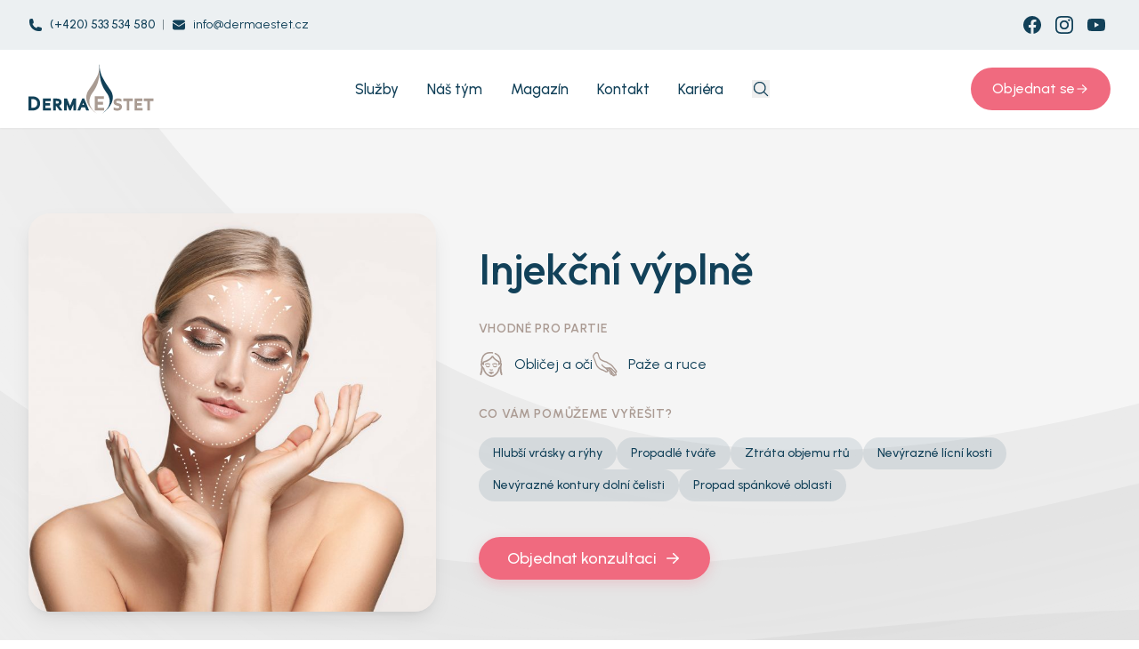

--- FILE ---
content_type: text/html; charset=UTF-8
request_url: https://www.dermaestet.cz/esteticke-zakroky/injekcni-vyplne/
body_size: 69086
content:
<!DOCTYPE html>
<html lang="cs">
<head><meta charset="UTF-8"><script>if(navigator.userAgent.match(/MSIE|Internet Explorer/i)||navigator.userAgent.match(/Trident\/7\..*?rv:11/i)){var href=document.location.href;if(!href.match(/[?&]nowprocket/)){if(href.indexOf("?")==-1){if(href.indexOf("#")==-1){document.location.href=href+"?nowprocket=1"}else{document.location.href=href.replace("#","?nowprocket=1#")}}else{if(href.indexOf("#")==-1){document.location.href=href+"&nowprocket=1"}else{document.location.href=href.replace("#","&nowprocket=1#")}}}}</script><script>(()=>{class RocketLazyLoadScripts{constructor(){this.v="2.0.4",this.userEvents=["keydown","keyup","mousedown","mouseup","mousemove","mouseover","mouseout","touchmove","touchstart","touchend","touchcancel","wheel","click","dblclick","input"],this.attributeEvents=["onblur","onclick","oncontextmenu","ondblclick","onfocus","onmousedown","onmouseenter","onmouseleave","onmousemove","onmouseout","onmouseover","onmouseup","onmousewheel","onscroll","onsubmit"]}async t(){this.i(),this.o(),/iP(ad|hone)/.test(navigator.userAgent)&&this.h(),this.u(),this.l(this),this.m(),this.k(this),this.p(this),this._(),await Promise.all([this.R(),this.L()]),this.lastBreath=Date.now(),this.S(this),this.P(),this.D(),this.O(),this.M(),await this.C(this.delayedScripts.normal),await this.C(this.delayedScripts.defer),await this.C(this.delayedScripts.async),await this.T(),await this.F(),await this.j(),await this.A(),window.dispatchEvent(new Event("rocket-allScriptsLoaded")),this.everythingLoaded=!0,this.lastTouchEnd&&await new Promise(t=>setTimeout(t,500-Date.now()+this.lastTouchEnd)),this.I(),this.H(),this.U(),this.W()}i(){this.CSPIssue=sessionStorage.getItem("rocketCSPIssue"),document.addEventListener("securitypolicyviolation",t=>{this.CSPIssue||"script-src-elem"!==t.violatedDirective||"data"!==t.blockedURI||(this.CSPIssue=!0,sessionStorage.setItem("rocketCSPIssue",!0))},{isRocket:!0})}o(){window.addEventListener("pageshow",t=>{this.persisted=t.persisted,this.realWindowLoadedFired=!0},{isRocket:!0}),window.addEventListener("pagehide",()=>{this.onFirstUserAction=null},{isRocket:!0})}h(){let t;function e(e){t=e}window.addEventListener("touchstart",e,{isRocket:!0}),window.addEventListener("touchend",function i(o){o.changedTouches[0]&&t.changedTouches[0]&&Math.abs(o.changedTouches[0].pageX-t.changedTouches[0].pageX)<10&&Math.abs(o.changedTouches[0].pageY-t.changedTouches[0].pageY)<10&&o.timeStamp-t.timeStamp<200&&(window.removeEventListener("touchstart",e,{isRocket:!0}),window.removeEventListener("touchend",i,{isRocket:!0}),"INPUT"===o.target.tagName&&"text"===o.target.type||(o.target.dispatchEvent(new TouchEvent("touchend",{target:o.target,bubbles:!0})),o.target.dispatchEvent(new MouseEvent("mouseover",{target:o.target,bubbles:!0})),o.target.dispatchEvent(new PointerEvent("click",{target:o.target,bubbles:!0,cancelable:!0,detail:1,clientX:o.changedTouches[0].clientX,clientY:o.changedTouches[0].clientY})),event.preventDefault()))},{isRocket:!0})}q(t){this.userActionTriggered||("mousemove"!==t.type||this.firstMousemoveIgnored?"keyup"===t.type||"mouseover"===t.type||"mouseout"===t.type||(this.userActionTriggered=!0,this.onFirstUserAction&&this.onFirstUserAction()):this.firstMousemoveIgnored=!0),"click"===t.type&&t.preventDefault(),t.stopPropagation(),t.stopImmediatePropagation(),"touchstart"===this.lastEvent&&"touchend"===t.type&&(this.lastTouchEnd=Date.now()),"click"===t.type&&(this.lastTouchEnd=0),this.lastEvent=t.type,t.composedPath&&t.composedPath()[0].getRootNode()instanceof ShadowRoot&&(t.rocketTarget=t.composedPath()[0]),this.savedUserEvents.push(t)}u(){this.savedUserEvents=[],this.userEventHandler=this.q.bind(this),this.userEvents.forEach(t=>window.addEventListener(t,this.userEventHandler,{passive:!1,isRocket:!0})),document.addEventListener("visibilitychange",this.userEventHandler,{isRocket:!0})}U(){this.userEvents.forEach(t=>window.removeEventListener(t,this.userEventHandler,{passive:!1,isRocket:!0})),document.removeEventListener("visibilitychange",this.userEventHandler,{isRocket:!0}),this.savedUserEvents.forEach(t=>{(t.rocketTarget||t.target).dispatchEvent(new window[t.constructor.name](t.type,t))})}m(){const t="return false",e=Array.from(this.attributeEvents,t=>"data-rocket-"+t),i="["+this.attributeEvents.join("],[")+"]",o="[data-rocket-"+this.attributeEvents.join("],[data-rocket-")+"]",s=(e,i,o)=>{o&&o!==t&&(e.setAttribute("data-rocket-"+i,o),e["rocket"+i]=new Function("event",o),e.setAttribute(i,t))};new MutationObserver(t=>{for(const n of t)"attributes"===n.type&&(n.attributeName.startsWith("data-rocket-")||this.everythingLoaded?n.attributeName.startsWith("data-rocket-")&&this.everythingLoaded&&this.N(n.target,n.attributeName.substring(12)):s(n.target,n.attributeName,n.target.getAttribute(n.attributeName))),"childList"===n.type&&n.addedNodes.forEach(t=>{if(t.nodeType===Node.ELEMENT_NODE)if(this.everythingLoaded)for(const i of[t,...t.querySelectorAll(o)])for(const t of i.getAttributeNames())e.includes(t)&&this.N(i,t.substring(12));else for(const e of[t,...t.querySelectorAll(i)])for(const t of e.getAttributeNames())this.attributeEvents.includes(t)&&s(e,t,e.getAttribute(t))})}).observe(document,{subtree:!0,childList:!0,attributeFilter:[...this.attributeEvents,...e]})}I(){this.attributeEvents.forEach(t=>{document.querySelectorAll("[data-rocket-"+t+"]").forEach(e=>{this.N(e,t)})})}N(t,e){const i=t.getAttribute("data-rocket-"+e);i&&(t.setAttribute(e,i),t.removeAttribute("data-rocket-"+e))}k(t){Object.defineProperty(HTMLElement.prototype,"onclick",{get(){return this.rocketonclick||null},set(e){this.rocketonclick=e,this.setAttribute(t.everythingLoaded?"onclick":"data-rocket-onclick","this.rocketonclick(event)")}})}S(t){function e(e,i){let o=e[i];e[i]=null,Object.defineProperty(e,i,{get:()=>o,set(s){t.everythingLoaded?o=s:e["rocket"+i]=o=s}})}e(document,"onreadystatechange"),e(window,"onload"),e(window,"onpageshow");try{Object.defineProperty(document,"readyState",{get:()=>t.rocketReadyState,set(e){t.rocketReadyState=e},configurable:!0}),document.readyState="loading"}catch(t){console.log("WPRocket DJE readyState conflict, bypassing")}}l(t){this.originalAddEventListener=EventTarget.prototype.addEventListener,this.originalRemoveEventListener=EventTarget.prototype.removeEventListener,this.savedEventListeners=[],EventTarget.prototype.addEventListener=function(e,i,o){o&&o.isRocket||!t.B(e,this)&&!t.userEvents.includes(e)||t.B(e,this)&&!t.userActionTriggered||e.startsWith("rocket-")||t.everythingLoaded?t.originalAddEventListener.call(this,e,i,o):(t.savedEventListeners.push({target:this,remove:!1,type:e,func:i,options:o}),"mouseenter"!==e&&"mouseleave"!==e||t.originalAddEventListener.call(this,e,t.savedUserEvents.push,o))},EventTarget.prototype.removeEventListener=function(e,i,o){o&&o.isRocket||!t.B(e,this)&&!t.userEvents.includes(e)||t.B(e,this)&&!t.userActionTriggered||e.startsWith("rocket-")||t.everythingLoaded?t.originalRemoveEventListener.call(this,e,i,o):t.savedEventListeners.push({target:this,remove:!0,type:e,func:i,options:o})}}J(t,e){this.savedEventListeners=this.savedEventListeners.filter(i=>{let o=i.type,s=i.target||window;return e!==o||t!==s||(this.B(o,s)&&(i.type="rocket-"+o),this.$(i),!1)})}H(){EventTarget.prototype.addEventListener=this.originalAddEventListener,EventTarget.prototype.removeEventListener=this.originalRemoveEventListener,this.savedEventListeners.forEach(t=>this.$(t))}$(t){t.remove?this.originalRemoveEventListener.call(t.target,t.type,t.func,t.options):this.originalAddEventListener.call(t.target,t.type,t.func,t.options)}p(t){let e;function i(e){return t.everythingLoaded?e:e.split(" ").map(t=>"load"===t||t.startsWith("load.")?"rocket-jquery-load":t).join(" ")}function o(o){function s(e){const s=o.fn[e];o.fn[e]=o.fn.init.prototype[e]=function(){return this[0]===window&&t.userActionTriggered&&("string"==typeof arguments[0]||arguments[0]instanceof String?arguments[0]=i(arguments[0]):"object"==typeof arguments[0]&&Object.keys(arguments[0]).forEach(t=>{const e=arguments[0][t];delete arguments[0][t],arguments[0][i(t)]=e})),s.apply(this,arguments),this}}if(o&&o.fn&&!t.allJQueries.includes(o)){const e={DOMContentLoaded:[],"rocket-DOMContentLoaded":[]};for(const t in e)document.addEventListener(t,()=>{e[t].forEach(t=>t())},{isRocket:!0});o.fn.ready=o.fn.init.prototype.ready=function(i){function s(){parseInt(o.fn.jquery)>2?setTimeout(()=>i.bind(document)(o)):i.bind(document)(o)}return"function"==typeof i&&(t.realDomReadyFired?!t.userActionTriggered||t.fauxDomReadyFired?s():e["rocket-DOMContentLoaded"].push(s):e.DOMContentLoaded.push(s)),o([])},s("on"),s("one"),s("off"),t.allJQueries.push(o)}e=o}t.allJQueries=[],o(window.jQuery),Object.defineProperty(window,"jQuery",{get:()=>e,set(t){o(t)}})}P(){const t=new Map;document.write=document.writeln=function(e){const i=document.currentScript,o=document.createRange(),s=i.parentElement;let n=t.get(i);void 0===n&&(n=i.nextSibling,t.set(i,n));const c=document.createDocumentFragment();o.setStart(c,0),c.appendChild(o.createContextualFragment(e)),s.insertBefore(c,n)}}async R(){return new Promise(t=>{this.userActionTriggered?t():this.onFirstUserAction=t})}async L(){return new Promise(t=>{document.addEventListener("DOMContentLoaded",()=>{this.realDomReadyFired=!0,t()},{isRocket:!0})})}async j(){return this.realWindowLoadedFired?Promise.resolve():new Promise(t=>{window.addEventListener("load",t,{isRocket:!0})})}M(){this.pendingScripts=[];this.scriptsMutationObserver=new MutationObserver(t=>{for(const e of t)e.addedNodes.forEach(t=>{"SCRIPT"!==t.tagName||t.noModule||t.isWPRocket||this.pendingScripts.push({script:t,promise:new Promise(e=>{const i=()=>{const i=this.pendingScripts.findIndex(e=>e.script===t);i>=0&&this.pendingScripts.splice(i,1),e()};t.addEventListener("load",i,{isRocket:!0}),t.addEventListener("error",i,{isRocket:!0}),setTimeout(i,1e3)})})})}),this.scriptsMutationObserver.observe(document,{childList:!0,subtree:!0})}async F(){await this.X(),this.pendingScripts.length?(await this.pendingScripts[0].promise,await this.F()):this.scriptsMutationObserver.disconnect()}D(){this.delayedScripts={normal:[],async:[],defer:[]},document.querySelectorAll("script[type$=rocketlazyloadscript]").forEach(t=>{t.hasAttribute("data-rocket-src")?t.hasAttribute("async")&&!1!==t.async?this.delayedScripts.async.push(t):t.hasAttribute("defer")&&!1!==t.defer||"module"===t.getAttribute("data-rocket-type")?this.delayedScripts.defer.push(t):this.delayedScripts.normal.push(t):this.delayedScripts.normal.push(t)})}async _(){await this.L();let t=[];document.querySelectorAll("script[type$=rocketlazyloadscript][data-rocket-src]").forEach(e=>{let i=e.getAttribute("data-rocket-src");if(i&&!i.startsWith("data:")){i.startsWith("//")&&(i=location.protocol+i);try{const o=new URL(i).origin;o!==location.origin&&t.push({src:o,crossOrigin:e.crossOrigin||"module"===e.getAttribute("data-rocket-type")})}catch(t){}}}),t=[...new Map(t.map(t=>[JSON.stringify(t),t])).values()],this.Y(t,"preconnect")}async G(t){if(await this.K(),!0!==t.noModule||!("noModule"in HTMLScriptElement.prototype))return new Promise(e=>{let i;function o(){(i||t).setAttribute("data-rocket-status","executed"),e()}try{if(navigator.userAgent.includes("Firefox/")||""===navigator.vendor||this.CSPIssue)i=document.createElement("script"),[...t.attributes].forEach(t=>{let e=t.nodeName;"type"!==e&&("data-rocket-type"===e&&(e="type"),"data-rocket-src"===e&&(e="src"),i.setAttribute(e,t.nodeValue))}),t.text&&(i.text=t.text),t.nonce&&(i.nonce=t.nonce),i.hasAttribute("src")?(i.addEventListener("load",o,{isRocket:!0}),i.addEventListener("error",()=>{i.setAttribute("data-rocket-status","failed-network"),e()},{isRocket:!0}),setTimeout(()=>{i.isConnected||e()},1)):(i.text=t.text,o()),i.isWPRocket=!0,t.parentNode.replaceChild(i,t);else{const i=t.getAttribute("data-rocket-type"),s=t.getAttribute("data-rocket-src");i?(t.type=i,t.removeAttribute("data-rocket-type")):t.removeAttribute("type"),t.addEventListener("load",o,{isRocket:!0}),t.addEventListener("error",i=>{this.CSPIssue&&i.target.src.startsWith("data:")?(console.log("WPRocket: CSP fallback activated"),t.removeAttribute("src"),this.G(t).then(e)):(t.setAttribute("data-rocket-status","failed-network"),e())},{isRocket:!0}),s?(t.fetchPriority="high",t.removeAttribute("data-rocket-src"),t.src=s):t.src="data:text/javascript;base64,"+window.btoa(unescape(encodeURIComponent(t.text)))}}catch(i){t.setAttribute("data-rocket-status","failed-transform"),e()}});t.setAttribute("data-rocket-status","skipped")}async C(t){const e=t.shift();return e?(e.isConnected&&await this.G(e),this.C(t)):Promise.resolve()}O(){this.Y([...this.delayedScripts.normal,...this.delayedScripts.defer,...this.delayedScripts.async],"preload")}Y(t,e){this.trash=this.trash||[];let i=!0;var o=document.createDocumentFragment();t.forEach(t=>{const s=t.getAttribute&&t.getAttribute("data-rocket-src")||t.src;if(s&&!s.startsWith("data:")){const n=document.createElement("link");n.href=s,n.rel=e,"preconnect"!==e&&(n.as="script",n.fetchPriority=i?"high":"low"),t.getAttribute&&"module"===t.getAttribute("data-rocket-type")&&(n.crossOrigin=!0),t.crossOrigin&&(n.crossOrigin=t.crossOrigin),t.integrity&&(n.integrity=t.integrity),t.nonce&&(n.nonce=t.nonce),o.appendChild(n),this.trash.push(n),i=!1}}),document.head.appendChild(o)}W(){this.trash.forEach(t=>t.remove())}async T(){try{document.readyState="interactive"}catch(t){}this.fauxDomReadyFired=!0;try{await this.K(),this.J(document,"readystatechange"),document.dispatchEvent(new Event("rocket-readystatechange")),await this.K(),document.rocketonreadystatechange&&document.rocketonreadystatechange(),await this.K(),this.J(document,"DOMContentLoaded"),document.dispatchEvent(new Event("rocket-DOMContentLoaded")),await this.K(),this.J(window,"DOMContentLoaded"),window.dispatchEvent(new Event("rocket-DOMContentLoaded"))}catch(t){console.error(t)}}async A(){try{document.readyState="complete"}catch(t){}try{await this.K(),this.J(document,"readystatechange"),document.dispatchEvent(new Event("rocket-readystatechange")),await this.K(),document.rocketonreadystatechange&&document.rocketonreadystatechange(),await this.K(),this.J(window,"load"),window.dispatchEvent(new Event("rocket-load")),await this.K(),window.rocketonload&&window.rocketonload(),await this.K(),this.allJQueries.forEach(t=>t(window).trigger("rocket-jquery-load")),await this.K(),this.J(window,"pageshow");const t=new Event("rocket-pageshow");t.persisted=this.persisted,window.dispatchEvent(t),await this.K(),window.rocketonpageshow&&window.rocketonpageshow({persisted:this.persisted})}catch(t){console.error(t)}}async K(){Date.now()-this.lastBreath>45&&(await this.X(),this.lastBreath=Date.now())}async X(){return document.hidden?new Promise(t=>setTimeout(t)):new Promise(t=>requestAnimationFrame(t))}B(t,e){return e===document&&"readystatechange"===t||(e===document&&"DOMContentLoaded"===t||(e===window&&"DOMContentLoaded"===t||(e===window&&"load"===t||e===window&&"pageshow"===t)))}static run(){(new RocketLazyLoadScripts).t()}}RocketLazyLoadScripts.run()})();</script>
    
    <meta name="viewport" content="width=device-width, initial-scale=1.0">

    <meta name='robots' content='index, follow, max-image-preview:large, max-snippet:-1, max-video-preview:-1' />
    <!-- Your script here -->
	<script type="rocketlazyloadscript">
  	window.dataLayer = window.dataLayer || [];
   	function gtag() { dataLayer.push(arguments); }
    gtag('consent', 'default', {
       'ad_storage': 'denied',
       'ad_user_data': 'denied',
       'ad_personalization': 'denied',
       'analytics_storage': 'denied',
       'functionality_storage': 'denied',
       'security_storage': 'denied',
       'wait_for_update': 500,
    });
    gtag('js', new Date());
    gtag('config', 'GTM-NSRMFXN');
	</script>
    <!-- End of your script -->
    
<!-- Google Tag Manager for WordPress by gtm4wp.com -->
<script data-cfasync="false" data-pagespeed-no-defer>
	var gtm4wp_datalayer_name = "dataLayer";
	var dataLayer = dataLayer || [];
</script>
<!-- End Google Tag Manager for WordPress by gtm4wp.com -->
	<!-- This site is optimized with the Yoast SEO plugin v26.8 - https://yoast.com/product/yoast-seo-wordpress/ -->
	<title>Injekční výplně pro hlubší vrásky i úzké rty</title>
<link data-rocket-prefetch href="https://www.googletagmanager.com" rel="dns-prefetch">
<link data-rocket-prefetch href="https://connect.facebook.net" rel="dns-prefetch">
<link data-rocket-prefetch href="https://c.seznam.cz" rel="dns-prefetch">
<link data-rocket-prefetch href="https://stats.g.doubleclick.net" rel="dns-prefetch">
<link data-rocket-prefetch href="https://googleads.g.doubleclick.net" rel="dns-prefetch">
<link crossorigin data-rocket-preload as="font" href="https://fonts.gstatic.com/s/urbanist/v18/L0x-DF02iFML4hGCyMqrbS10ig.woff2" rel="preload">
<link crossorigin data-rocket-preload as="font" href="https://fonts.gstatic.com/s/outfit/v15/QGYvz_MVcBeNP4NJuktqQ4E.woff2" rel="preload">
<style id="rocket-critical-css">#altEmail_container,.altEmail_container{position:absolute!important;overflow:hidden!important;display:inline!important;height:1px!important;width:1px!important;z-index:-1000!important}*,:after,:before{--tw-border-spacing-x:0;--tw-border-spacing-y:0;--tw-translate-x:0;--tw-translate-y:0;--tw-rotate:0;--tw-skew-x:0;--tw-skew-y:0;--tw-scale-x:1;--tw-scale-y:1;--tw-pan-x:;--tw-pan-y:;--tw-pinch-zoom:;--tw-scroll-snap-strictness:proximity;--tw-gradient-from-position:;--tw-gradient-via-position:;--tw-gradient-to-position:;--tw-ordinal:;--tw-slashed-zero:;--tw-numeric-figure:;--tw-numeric-spacing:;--tw-numeric-fraction:;--tw-ring-inset:;--tw-ring-offset-width:0px;--tw-ring-offset-color:#fff;--tw-ring-color:rgba(59,130,246,.5);--tw-ring-offset-shadow:0 0 #0000;--tw-ring-shadow:0 0 #0000;--tw-shadow:0 0 #0000;--tw-shadow-colored:0 0 #0000;--tw-blur:;--tw-brightness:;--tw-contrast:;--tw-grayscale:;--tw-hue-rotate:;--tw-invert:;--tw-saturate:;--tw-sepia:;--tw-drop-shadow:;--tw-backdrop-blur:;--tw-backdrop-brightness:;--tw-backdrop-contrast:;--tw-backdrop-grayscale:;--tw-backdrop-hue-rotate:;--tw-backdrop-invert:;--tw-backdrop-opacity:;--tw-backdrop-saturate:;--tw-backdrop-sepia:;--tw-contain-size:;--tw-contain-layout:;--tw-contain-paint:;--tw-contain-style:}::backdrop{--tw-border-spacing-x:0;--tw-border-spacing-y:0;--tw-translate-x:0;--tw-translate-y:0;--tw-rotate:0;--tw-skew-x:0;--tw-skew-y:0;--tw-scale-x:1;--tw-scale-y:1;--tw-pan-x:;--tw-pan-y:;--tw-pinch-zoom:;--tw-scroll-snap-strictness:proximity;--tw-gradient-from-position:;--tw-gradient-via-position:;--tw-gradient-to-position:;--tw-ordinal:;--tw-slashed-zero:;--tw-numeric-figure:;--tw-numeric-spacing:;--tw-numeric-fraction:;--tw-ring-inset:;--tw-ring-offset-width:0px;--tw-ring-offset-color:#fff;--tw-ring-color:rgba(59,130,246,.5);--tw-ring-offset-shadow:0 0 #0000;--tw-ring-shadow:0 0 #0000;--tw-shadow:0 0 #0000;--tw-shadow-colored:0 0 #0000;--tw-blur:;--tw-brightness:;--tw-contrast:;--tw-grayscale:;--tw-hue-rotate:;--tw-invert:;--tw-saturate:;--tw-sepia:;--tw-drop-shadow:;--tw-backdrop-blur:;--tw-backdrop-brightness:;--tw-backdrop-contrast:;--tw-backdrop-grayscale:;--tw-backdrop-hue-rotate:;--tw-backdrop-invert:;--tw-backdrop-opacity:;--tw-backdrop-saturate:;--tw-backdrop-sepia:;--tw-contain-size:;--tw-contain-layout:;--tw-contain-paint:;--tw-contain-style:}*,:after,:before{box-sizing:border-box;border:0 solid #e5e7eb}:after,:before{--tw-content:""}:host,html{line-height:1.5;-webkit-text-size-adjust:100%;-moz-tab-size:4;-o-tab-size:4;tab-size:4;font-family:ui-sans-serif,system-ui,sans-serif,Apple Color Emoji,Segoe UI Emoji,Segoe UI Symbol,Noto Color Emoji;font-feature-settings:normal;font-variation-settings:normal}body{margin:0;line-height:inherit}h1,h2,h3{font-size:inherit;font-weight:inherit}a{text-decoration:inherit}button,input,textarea{font-family:inherit;font-feature-settings:inherit;font-variation-settings:inherit;font-size:100%;font-weight:inherit;line-height:inherit;letter-spacing:inherit;color:inherit;margin:0;padding:0}button{text-transform:none}button{-webkit-appearance:button;background-color:transparent;background-image:none}:-moz-focusring{outline:auto}:-moz-ui-invalid{box-shadow:none}::-webkit-inner-spin-button,::-webkit-outer-spin-button{height:auto}::-webkit-search-decoration{-webkit-appearance:none}::-webkit-file-upload-button{-webkit-appearance:button;font:inherit}h1,h2,h3,p{margin:0}fieldset{margin:0}fieldset{padding:0}ol,ul{list-style:none;margin:0;padding:0}textarea{resize:vertical}input::-moz-placeholder,textarea::-moz-placeholder{opacity:1;color:#9ca3af}svg{display:block;vertical-align:middle}[type=email],[type=tel],[type=text],textarea{-webkit-appearance:none;-moz-appearance:none;appearance:none;background-color:#fff;border-color:#6b7280;border-width:1px;border-radius:0;padding:.5rem .75rem;font-size:1rem;line-height:1.5rem;--tw-shadow:0 0 #0000}input::-moz-placeholder,textarea::-moz-placeholder{color:#6b7280;opacity:1}::-webkit-datetime-edit-fields-wrapper{padding:0}::-webkit-date-and-time-value{min-height:1.5em;text-align:inherit}::-webkit-datetime-edit{display:inline-flex}::-webkit-datetime-edit,::-webkit-datetime-edit-day-field,::-webkit-datetime-edit-hour-field,::-webkit-datetime-edit-meridiem-field,::-webkit-datetime-edit-millisecond-field,::-webkit-datetime-edit-minute-field,::-webkit-datetime-edit-month-field,::-webkit-datetime-edit-second-field,::-webkit-datetime-edit-year-field{padding-top:0;padding-bottom:0}html{scroll-behavior:smooth}body{font-family:Urbanist,sans-serif;--tw-text-opacity:1;color:rgb(18 65 89/var(--tw-text-opacity,1));-webkit-font-smoothing:antialiased;-moz-osx-font-smoothing:grayscale}h1,h2,h3{font-family:Outfit,sans-serif;line-height:1.25;font-weight:500}p{font-size:1rem;line-height:1.5rem;line-height:1.625;color:#124159}.btn{display:inline-flex;height:3rem;width:-moz-fit-content;width:fit-content;align-items:center;justify-content:center;border-radius:9999px;padding-left:1.5rem;padding-right:1.5rem;font-weight:500}.btn-primary{display:inline-flex;align-items:center;gap:.5rem;--tw-bg-opacity:1;background-color:rgb(240 106 127/var(--tw-bg-opacity,1));--tw-text-opacity:1;color:rgb(255 255 255/var(--tw-text-opacity,1))}.container-custom{margin-left:auto;margin-right:auto;max-width:80rem;padding-left:1rem;padding-right:1rem}@media (min-width:640px){.container-custom{padding-left:1.5rem;padding-right:1.5rem}}@media (min-width:1024px){.container-custom{padding-left:2rem;padding-right:2rem}}.tagline{font-size:.875rem;line-height:1.25rem;font-weight:600;text-transform:uppercase;letter-spacing:.05em;color:#aa9a92}.heading-2{font-family:Outfit,sans-serif;font-size:1.875rem;line-height:2.25rem;--tw-text-opacity:1;color:rgb(18 65 89/var(--tw-text-opacity,1))}@media (min-width:640px){.heading-2{font-size:2.25rem;line-height:2.5rem}}@media (min-width:1024px){.heading-2{font-size:3rem;line-height:1}}.heading-2{font-weight:500}.text-large{font-family:Urbanist,sans-serif;font-size:1rem;line-height:1.5rem}@media (min-width:1024px){.text-large{font-size:1.125rem;line-height:1.75rem}}.text-large{color:#5a6b7a}.nav-link{font-weight:500;--tw-text-opacity:1;color:rgb(18 65 89/var(--tw-text-opacity,1))}.nav-link{font-size:1.05rem}.social-icon{display:flex;height:2rem;width:2rem;align-items:center;justify-content:center;--tw-text-opacity:1;color:rgb(18 65 89/var(--tw-text-opacity,1))}.arrow-icon{display:flex;height:1.25rem;width:1.25rem;align-items:center;justify-content:center}.bg-benefit-gray{background-color:#ecf0f2}.treatment-header-bg{background-color:#f5f5f5;background-image:var(--wpr-bg-f4dc9bcc-56c3-438b-b390-a7f93e42459b);background-size:cover;background-position:50%;background-repeat:no-repeat;position:relative;overflow:hidden}.text-base-custom{font-size:1rem}@media (max-width:767px){.contact-form-wrapper{width:100%;max-width:100%;padding:1rem!important}}.bg-topbar{background-color:#ecf0f2}@keyframes arrowBounceLeft{0%,to{transform:translateX(0)}50%{transform:translateX(-4px)}}.arrow-bounce-left{animation:arrowBounceLeft 1.5s ease-in-out infinite}.arrow-shadow-right{box-shadow:4px 0 6px -1px rgba(0,0,0,.1),2px 0 4px -2px rgba(0,0,0,.1)}.topbar{position:relative;z-index:60}.header-solid .mainbar{--tw-bg-opacity:1;background-color:rgb(255 255 255/var(--tw-bg-opacity,1));--tw-shadow:0 1px 2px 0 rgba(0,0,0,.05);--tw-shadow-colored:0 1px 2px 0 var(--tw-shadow-color);box-shadow:var(--tw-ring-offset-shadow,0 0 #0000),var(--tw-ring-shadow,0 0 #0000),var(--tw-shadow)}.header-solid .mobile-menu{border-top-width:1px;--tw-border-opacity:1;border-color:rgb(229 231 235/var(--tw-border-opacity,1));--tw-bg-opacity:1;background-color:rgb(255 255 255/var(--tw-bg-opacity,1))}.fixed{position:fixed}.absolute{position:absolute}.relative{position:relative}.sticky{position:sticky}.inset-0{inset:0}.left-0{left:0}.right-4{right:1rem}.top-0{top:0}.top-4{top:1rem}.top-\[35\%\]{top:35%}.z-10{z-index:10}.z-20{z-index:20}.z-50{z-index:50}.order-1{order:1}.order-2{order:2}.mx-auto{margin-left:auto;margin-right:auto}.mb-10{margin-bottom:2.5rem}.mb-4{margin-bottom:1rem}.mb-6{margin-bottom:1.5rem}.mb-8{margin-bottom:2rem}.ml-2{margin-left:.5rem}.mr-3{margin-right:.75rem}.mt-12{margin-top:3rem}.mt-6{margin-top:1.5rem}.block{display:block}.flex{display:flex}.inline-flex{display:inline-flex}.grid{display:grid}.hidden{display:none}.h-12{height:3rem}.h-4{height:1rem}.h-5{height:1.25rem}.h-6{height:1.5rem}.h-7{height:1.75rem}.h-72{height:18rem}.h-8{height:2rem}.max-h-\[90vh\]{max-height:90vh}.min-h-full{min-height:100%}.w-4{width:1rem}.w-5{width:1.25rem}.w-6{width:1.5rem}.w-7{width:1.75rem}.w-8{width:2rem}.w-auto{width:auto}.w-full{width:100%}.max-w-3xl{max-width:48rem}.max-w-6xl{max-width:72rem}.max-w-\[28rem\]{max-width:28rem}.flex-shrink-0{flex-shrink:0}.-translate-y-1\/2{--tw-translate-y:-50%}.-translate-y-1\/2{transform:translate(var(--tw-translate-x),var(--tw-translate-y)) rotate(var(--tw-rotate)) skewX(var(--tw-skew-x)) skewY(var(--tw-skew-y)) scaleX(var(--tw-scale-x)) scaleY(var(--tw-scale-y))}.grid-cols-1{grid-template-columns:repeat(1,minmax(0,1fr))}.flex-wrap{flex-wrap:wrap}.items-center{align-items:center}.justify-center{justify-content:center}.justify-between{justify-content:space-between}.gap-12{gap:3rem}.gap-3{gap:.75rem}.gap-4{gap:1rem}.gap-6{gap:1.5rem}.gap-x-6{-moz-column-gap:1.5rem;column-gap:1.5rem}.gap-y-3{row-gap:.75rem}.space-x-1>:not([hidden])~:not([hidden]){--tw-space-x-reverse:0;margin-right:calc(.25rem*var(--tw-space-x-reverse));margin-left:calc(.25rem*(1 - var(--tw-space-x-reverse)))}.space-x-2>:not([hidden])~:not([hidden]){--tw-space-x-reverse:0;margin-right:calc(.5rem*var(--tw-space-x-reverse));margin-left:calc(.5rem*(1 - var(--tw-space-x-reverse)))}.space-x-6>:not([hidden])~:not([hidden]){--tw-space-x-reverse:0;margin-right:calc(1.5rem*var(--tw-space-x-reverse));margin-left:calc(1.5rem*(1 - var(--tw-space-x-reverse)))}.space-x-8>:not([hidden])~:not([hidden]){--tw-space-x-reverse:0;margin-right:calc(2rem*var(--tw-space-x-reverse));margin-left:calc(2rem*(1 - var(--tw-space-x-reverse)))}.space-y-4>:not([hidden])~:not([hidden]){--tw-space-y-reverse:0;margin-top:calc(1rem*(1 - var(--tw-space-y-reverse)));margin-bottom:calc(1rem*var(--tw-space-y-reverse))}.overflow-hidden{overflow:hidden}.overflow-y-auto{overflow-y:auto}.whitespace-nowrap{white-space:nowrap}.rounded-2xl{border-radius:1.5rem}.rounded-3xl{border-radius:2rem}.rounded-full{border-radius:9999px}.rounded-xl{border-radius:1rem}.rounded-r-full{border-top-right-radius:9999px;border-bottom-right-radius:9999px}.border{border-width:1px}.border-t{border-top-width:1px}.border-gray-200{--tw-border-opacity:1;border-color:rgb(229 231 235/var(--tw-border-opacity,1))}.border-white\/40{border-color:hsla(0,0%,100%,.4)}.bg-black{--tw-bg-opacity:1;background-color:rgb(0 0 0/var(--tw-bg-opacity,1))}.bg-gray-300{--tw-bg-opacity:1;background-color:rgb(209 213 219/var(--tw-bg-opacity,1))}.bg-primary-blue\/10{background-color:rgba(18,65,89,.1)}.bg-white{--tw-bg-opacity:1;background-color:rgb(255 255 255/var(--tw-bg-opacity,1))}.bg-white\/70{background-color:hsla(0,0%,100%,.7)}.bg-opacity-50{--tw-bg-opacity:0.5}.p-2{padding:.5rem}.p-4{padding:1rem}.p-5{padding:1.25rem}.p-8{padding:2rem}.px-4{padding-left:1rem;padding-right:1rem}.px-8{padding-left:2rem;padding-right:2rem}.py-2{padding-top:.5rem;padding-bottom:.5rem}.py-3{padding-top:.75rem;padding-bottom:.75rem}.py-4{padding-top:1rem;padding-bottom:1rem}.pb-0{padding-bottom:0}.pb-8{padding-bottom:2rem}.pl-1{padding-left:.25rem}.pr-3{padding-right:.75rem}.pt-16{padding-top:4rem}.pt-6{padding-top:1.5rem}.pt-8{padding-top:2rem}.text-center{text-align:center}.text-right{text-align:right}.font-outfit{font-family:Outfit,sans-serif}.text-3xl{font-size:1.875rem;line-height:2.25rem}.text-base{font-size:1rem;line-height:1.5rem}.text-lg{font-size:1.125rem;line-height:1.75rem}.text-sm{font-size:.875rem;line-height:1.25rem}.font-medium{font-weight:500}.font-semibold{font-weight:600}.leading-tight{line-height:1.25}.text-accent-brown{--tw-text-opacity:1;color:rgb(170 154 146/var(--tw-text-opacity,1))}.text-gray-400{--tw-text-opacity:1;color:rgb(156 163 175/var(--tw-text-opacity,1))}.text-gray-500{--tw-text-opacity:1;color:rgb(107 114 128/var(--tw-text-opacity,1))}.text-gray-600{--tw-text-opacity:1;color:rgb(75 85 99/var(--tw-text-opacity,1))}.text-gray-text{--tw-text-opacity:1;color:rgb(127 139 145/var(--tw-text-opacity,1))}.text-primary-blue{--tw-text-opacity:1;color:rgb(18 65 89/var(--tw-text-opacity,1))}.text-primary-blue\/90{color:rgba(18,65,89,.9)}.shadow-xl{--tw-shadow:0 20px 25px -5px rgba(0,0,0,.1),0 8px 10px -6px rgba(0,0,0,.1);--tw-shadow-colored:0 20px 25px -5px var(--tw-shadow-color),0 8px 10px -6px var(--tw-shadow-color);box-shadow:var(--tw-ring-offset-shadow,0 0 #0000),var(--tw-ring-shadow,0 0 #0000),var(--tw-shadow)}.outline-none{outline:2px solid transparent;outline-offset:2px}.backdrop-blur-sm{--tw-backdrop-blur:blur(4px);-webkit-backdrop-filter:var(--tw-backdrop-blur) var(--tw-backdrop-brightness) var(--tw-backdrop-contrast) var(--tw-backdrop-grayscale) var(--tw-backdrop-hue-rotate) var(--tw-backdrop-invert) var(--tw-backdrop-opacity) var(--tw-backdrop-saturate) var(--tw-backdrop-sepia);backdrop-filter:var(--tw-backdrop-blur) var(--tw-backdrop-brightness) var(--tw-backdrop-contrast) var(--tw-backdrop-grayscale) var(--tw-backdrop-hue-rotate) var(--tw-backdrop-invert) var(--tw-backdrop-opacity) var(--tw-backdrop-saturate) var(--tw-backdrop-sepia)}:root{--content-text-color:#124159}a{color:inherit;text-decoration:none}nav a{text-decoration:none;opacity:1}.floating-cta{position:fixed;bottom:1.5rem;right:1.5rem;z-index:50;--tw-translate-y:1rem;transform:translate(var(--tw-translate-x),var(--tw-translate-y)) rotate(var(--tw-rotate)) skewX(var(--tw-skew-x)) skewY(var(--tw-skew-y)) scaleX(var(--tw-scale-x)) scaleY(var(--tw-scale-y));opacity:0}@media (min-width:1024px){.floating-cta{display:none}}.floating-cta .btn{display:inline-flex;box-shadow:0 4px 12px rgba(0,0,0,.15)}.treatment-header-section{position:relative;background-size:max(200%,2880px) auto;background-position:center 80%;background-repeat:no-repeat;min-height:500px}.treatment-header-section .container-custom{position:relative;z-index:1}.treatment-image-container{border-radius:1.5rem;overflow:hidden;background:linear-gradient(135deg,#f3f4f6,#e5e7eb);box-shadow:0 10px 25px -5px rgba(0,0,0,.1),0 4px 6px -2px rgba(0,0,0,.05)}.treatment-content h1{line-height:1.1;font-weight:500}@media (max-width:1023px){.treatment-header-section{background-size:cover;background-position:bottom;background-attachment:scroll}.treatment-header-section:after{content:"";position:absolute;top:0;left:0;right:0;bottom:0;background-image:inherit;background-size:cover;background-position:bottom;background-repeat:no-repeat;z-index:-1;opacity:.8}}@media (max-width:767px){.contact-form-wrapper{padding:0!important}}.contact-form-wrapper .wpcf7-form{display:flex;flex-direction:column;gap:1rem}.contact-form-wrapper .form-row{margin-bottom:0}.contact-form-wrapper .form-row p,.contact-form-wrapper .wpcf7-form>p{margin:0}.contact-form-wrapper .form-row p{display:flex;gap:.75rem;align-items:center}.contact-form-wrapper .form-row input{flex:1;width:100%}.contact-form-wrapper .form-row .wpcf7-form-control-wrap{display:block;width:100%}.contact-form-wrapper .wpcf7-form .wpcf7-form-control-wrap{display:block;width:100%}.contact-form-wrapper .wpcf7-form input[type=email],.contact-form-wrapper .wpcf7-form input[type=tel],.contact-form-wrapper .wpcf7-form input[type=text],.contact-form-wrapper .wpcf7-form textarea{width:100%;padding:.75rem 1rem;border:0;border-radius:.75rem;outline:none;background-color:#f3f4f6;color:#4b5563}.contact-form-wrapper .wpcf7-form input::-moz-placeholder,.contact-form-wrapper .wpcf7-form textarea::-moz-placeholder{color:#6b7280}.bg-gradient-primary .contact-form-wrapper .wpcf7-form input[type=text]{background-color:hsla(0,0%,100%,.1);color:#fff}.bg-gradient-primary .contact-form-wrapper .wpcf7-form input::-moz-placeholder{color:hsla(0,0%,100%,.6)}.contact-form-wrapper .wpcf7-form textarea{resize:none;height:10rem;padding:1rem}.contact-form-wrapper .wpcf7-form input[type=submit]{background-color:#f06a7f;color:#fff;border:none;border-radius:9999px;padding:.75rem 3rem .75rem 1.5rem!important;height:3rem;font-weight:500;font-size:1rem;display:inline-flex;align-items:center;justify-content:center;gap:.5rem;text-transform:none;letter-spacing:normal;line-height:1.5;min-height:auto;width:-moz-fit-content;width:fit-content;outline:none;--tw-ring-offset-width:2px;position:relative;background-image:url("data:image/svg+xml;charset=utf-8,%3Csvg xmlns='http://www.w3.org/2000/svg' fill='%23fff' viewBox='0 0 20 20'%3E%3Cpath fill-rule='evenodd' d='M3 10a.75.75 0 0 1 .75-.75h10.638L10.23 5.29a.75.75 0 1 1 1.04-1.08l5.5 5.25a.75.75 0 0 1 0 1.08l-5.5 5.25a.75.75 0 1 1-1.04-1.08l4.158-3.96H3.75A.75.75 0 0 1 3 10' clip-rule='evenodd'/%3E%3C/svg%3E");background-repeat:no-repeat;background-position:right 1.75rem center;background-size:1rem 1rem}.screen-reader-response{display:none!important;visibility:hidden!important;position:absolute!important;left:-9999px!important;width:1px!important;height:1px!important;overflow:hidden!important}.contact-form-wrapper .wpcf7-form .wpcf7-response-output:empty,.contact-form-wrapper .wpcf7-response-output:empty,.contact-form-wrapper .wpcf7-response-output[aria-hidden=true]:empty,.wpcf7 form .wpcf7-response-output:empty,.wpcf7-response-output:empty,.wpcf7-response-output[aria-hidden=true]:empty{display:none!important;visibility:hidden!important;margin:0!important;padding:0!important;height:0!important;overflow:hidden!important}.contact-form-wrapper .wpcf7-form .wpcf7-form-control-wrap{position:relative}.contact-form-wrapper .wpcf7-form label:not(.custom-file-upload):not([for*=file]):not([for*=cv]):not([for*=attachment]),.contact-form-wrapper .wpcf7-form p{color:#6b7280}.bg-gradient-primary .contact-form-wrapper .wpcf7-form label:not(.custom-file-upload):not([for*=file]):not([for*=cv]):not([for*=attachment]){color:hsla(0,0%,100%,.8)}.footer .newsletter-form-wrapper .control-label{display:none}.contact-form-wrapper .wpcf7-submit{position:relative;margin-left:auto!important}@media (max-width:768px){.contact-form-wrapper .form-row p{flex-direction:column;gap:.5rem}.contact-form-wrapper .wpcf7-submit{margin-left:0!important;margin-right:0!important}.contact-form-wrapper .wpcf7-form input[type=submit]{width:100%;justify-content:center}}.treatment-image-container{background:linear-gradient(135deg,#e5e7eb,#d1d5db)}.treatment-content span[class*="bg-primary-blue/10"]{background-color:rgba(18,65,89,.1)!important;color:#124159!important;font-weight:500}.treatment-content .btn-primary{font-size:1.125rem!important;padding:1rem 2rem!important;border-radius:9999px;box-shadow:0 4px 14px 0 rgba(240,106,127,.25)}@media (max-width:1023px){.treatment-image-container{margin-bottom:2rem}.treatment-content h1,.treatment-content>div{text-align:center}.treatment-content .flex-wrap{justify-content:center}}@media (min-width:768px){.md\:grid-cols-3{grid-template-columns:repeat(3,minmax(0,1fr))}.md\:gap-6{gap:1.5rem}.md\:pt-16{padding-top:4rem}}@media (min-width:1024px){.lg\:order-1{order:1}.lg\:order-2{order:2}.lg\:col-span-2{grid-column:span 2/span 2}.lg\:col-span-3{grid-column:span 3/span 3}.lg\:block{display:block}.lg\:flex{display:flex}.lg\:hidden{display:none}.lg\:h-14{height:3.5rem}.lg\:h-\[28rem\]{height:28rem}.lg\:w-full{width:100%}.lg\:max-w-none{max-width:none}.lg\:grid-cols-5{grid-template-columns:repeat(5,minmax(0,1fr))}.lg\:justify-start{justify-content:flex-start}.lg\:p-10{padding:2.5rem}.lg\:px-0{padding-left:0;padding-right:0}.lg\:pb-16{padding-bottom:4rem}.lg\:pb-24{padding-bottom:6rem}.lg\:pt-24{padding-top:6rem}.lg\:text-left{text-align:left}.lg\:text-4xl{font-size:2.25rem;line-height:2.5rem}}@media (min-width:1280px){.xl\:text-5xl{font-size:3rem;line-height:1}}.wprs_rd_less,.wprs_rd_more{color:#a5a5a5}.wprs_unslider-nav ol li{overflow:hidden;text-indent:-999em}.wprs_unslider li,.wprs_unslider ol{list-style:none!important;margin:0;padding:0!important;border:none}.wprs_unslider-nav ol{list-style:none;text-align:center}.wprs_unslider-nav ol li{display:inline-block;width:9px;height:9px;margin:0 4px;background:0 0;border-radius:5px!important;border:1px solid #c3c3c3}.wprs_unslider-nav ol li.wprs_unslider-active{background:#c3c3c3}</style><link rel="preload" data-rocket-preload as="image" href="https://www.dermaestet.cz/wp-content/themes/dedesign/assets/images/section-bg.svg" fetchpriority="high">
	<meta name="description" content="Jeden z nejoblíbenějších zákroků na naší klinice. Výplňové materiály pro odstranění hlubších vrásek, povadlých ústních koutků apod." />
	<link rel="canonical" href="https://www.dermaestet.cz/esteticke-zakroky/injekcni-vyplne/" />
	<meta property="og:locale" content="cs_CZ" />
	<meta property="og:type" content="article" />
	<meta property="og:title" content="Injekční výplně pro hlubší vrásky i úzké rty" />
	<meta property="og:description" content="Jeden z nejoblíbenějších zákroků na naší klinice. Výplňové materiály pro odstranění hlubších vrásek, povadlých ústních koutků apod." />
	<meta property="og:url" content="https://www.dermaestet.cz/esteticke-zakroky/injekcni-vyplne/" />
	<meta property="og:site_name" content="Dermaestet" />
	<meta property="article:modified_time" content="2023-10-18T09:08:49+00:00" />
	<meta property="og:image" content="https://www.dermaestet.cz/wp-content/uploads/2022/01/injekcni-vyplne-mlada-krasna-zena-scaled.jpeg" />
	<meta property="og:image:width" content="1755" />
	<meta property="og:image:height" content="1200" />
	<meta property="og:image:type" content="image/jpeg" />
	<meta name="twitter:card" content="summary_large_image" />
	<script type="application/ld+json" class="yoast-schema-graph">{"@context":"https://schema.org","@graph":[{"@type":["WebPage","MedicalWebPage","FAQPage"],"@id":"https://www.dermaestet.cz/esteticke-zakroky/injekcni-vyplne/","url":"https://www.dermaestet.cz/esteticke-zakroky/injekcni-vyplne/","name":"Injekční výplně pro hlubší vrásky i úzké rty","isPartOf":{"@id":"https://www.dermaestet.cz/#website"},"primaryImageOfPage":{"@id":"https://www.dermaestet.cz/esteticke-zakroky/injekcni-vyplne/#primaryimage"},"image":{"@id":"https://www.dermaestet.cz/esteticke-zakroky/injekcni-vyplne/#primaryimage"},"thumbnailUrl":"https://www.dermaestet.cz/wp-content/uploads/2022/01/injekcni-vyplne-mlada-krasna-zena-scaled.jpeg","datePublished":"2022-01-09T21:20:50+00:00","dateModified":"2023-10-18T09:08:49+00:00","description":"Jeden z nejoblíbenějších zákroků na naší klinice. Výplňové materiály pro odstranění hlubších vrásek, povadlých ústních koutků apod.","breadcrumb":{"@id":"https://www.dermaestet.cz/esteticke-zakroky/injekcni-vyplne/#breadcrumb"},"mainEntity":[{"@id":"https://www.dermaestet.cz/esteticke-zakroky/injekcni-vyplne/#faq-question-1644748561689"},{"@id":"https://www.dermaestet.cz/esteticke-zakroky/injekcni-vyplne/#faq-question-1644748567725"},{"@id":"https://www.dermaestet.cz/esteticke-zakroky/injekcni-vyplne/#faq-question-1644748575533"},{"@id":"https://www.dermaestet.cz/esteticke-zakroky/injekcni-vyplne/#faq-question-1644748581714"},{"@id":"https://www.dermaestet.cz/esteticke-zakroky/injekcni-vyplne/#faq-question-1644748588200"},{"@id":"https://www.dermaestet.cz/esteticke-zakroky/injekcni-vyplne/#faq-question-1648151048505"}],"inLanguage":"cs","potentialAction":[{"@type":"ReadAction","target":["https://www.dermaestet.cz/esteticke-zakroky/injekcni-vyplne/"]}]},{"@type":"ImageObject","inLanguage":"cs","@id":"https://www.dermaestet.cz/esteticke-zakroky/injekcni-vyplne/#primaryimage","url":"https://www.dermaestet.cz/wp-content/uploads/2022/01/injekcni-vyplne-mlada-krasna-zena-scaled.jpeg","contentUrl":"https://www.dermaestet.cz/wp-content/uploads/2022/01/injekcni-vyplne-mlada-krasna-zena-scaled.jpeg","width":1755,"height":1200,"caption":"Mladá, krásná žena s krásnými a pevnými konturami obličeje"},{"@type":"BreadcrumbList","@id":"https://www.dermaestet.cz/esteticke-zakroky/injekcni-vyplne/#breadcrumb","itemListElement":[{"@type":"ListItem","position":1,"name":"Domů","item":"https://www.dermaestet.cz/"},{"@type":"ListItem","position":2,"name":"Zákroky","item":"https://www.dermaestet.cz/esteticke-zakroky/"},{"@type":"ListItem","position":3,"name":"Injekční výplně"}]},{"@type":"WebSite","@id":"https://www.dermaestet.cz/#website","url":"https://www.dermaestet.cz/","name":"Dermaestet","description":"Dermaestet | kožní ambulance a estetické zákroky v Brně","publisher":{"@id":"https://www.dermaestet.cz/#organization"},"potentialAction":[{"@type":"SearchAction","target":{"@type":"EntryPoint","urlTemplate":"https://www.dermaestet.cz/?s={search_term_string}"},"query-input":{"@type":"PropertyValueSpecification","valueRequired":true,"valueName":"search_term_string"}}],"inLanguage":"cs"},{"@type":"Organization","@id":"https://www.dermaestet.cz/#organization","name":"Dermaestet s.r.o.","url":"https://www.dermaestet.cz/","logo":{"@type":"ImageObject","inLanguage":"cs","@id":"https://www.dermaestet.cz/#/schema/logo/image/","url":"https://www.dermaestet.cz/wp-content/uploads/2021/11/de-logo.svg","contentUrl":"https://www.dermaestet.cz/wp-content/uploads/2021/11/de-logo.svg","width":"1024","height":"1024","caption":"Dermaestet s.r.o."},"image":{"@id":"https://www.dermaestet.cz/#/schema/logo/image/"}},{"@type":"Question","@id":"https://www.dermaestet.cz/esteticke-zakroky/injekcni-vyplne/#faq-question-1644748561689","position":1,"url":"https://www.dermaestet.cz/esteticke-zakroky/injekcni-vyplne/#faq-question-1644748561689","name":"Potřebuji výplň nebo botulotoxin?","answerCount":1,"acceptedAnswer":{"@type":"Answer","text":"Botulotoxin zamezí dalšímu prohlubování vrásek, proto je někdy aplikován také preventivně. Na hlubší rýhy a vrásky je poté vhodnější materiál, který je schopen dané místo vyplnit. Botulotoxin a výplňové preparáty se dobře vzájemně kombinují. V rámci jedné lokalizace je vhodný odstup několika týdnů, jedná-li se o různé lokalizace, lze aplikovat v rámci jednoho zákroku. ","inLanguage":"cs"},"inLanguage":"cs"},{"@type":"Question","@id":"https://www.dermaestet.cz/esteticke-zakroky/injekcni-vyplne/#faq-question-1644748567725","position":2,"url":"https://www.dermaestet.cz/esteticke-zakroky/injekcni-vyplne/#faq-question-1644748567725","name":"Která místa se výplněmi ošetřují?","answerCount":1,"acceptedAnswer":{"@type":"Answer","text":"Nejčastěji provádíme ošetření obličeje – vrásky u kořene nosu, okolí rtů, zvětšení rtů, zvýraznění lícních kostí, tvarování nosu, brady, dolní čelisti.","inLanguage":"cs"},"inLanguage":"cs"},{"@type":"Question","@id":"https://www.dermaestet.cz/esteticke-zakroky/injekcni-vyplne/#faq-question-1644748575533","position":3,"url":"https://www.dermaestet.cz/esteticke-zakroky/injekcni-vyplne/#faq-question-1644748575533","name":"Pro koho zákrok není vhodný?","answerCount":1,"acceptedAnswer":{"@type":"Answer","text":"Kyselina hyaluronová je látka tělu vlastní, a tak její aplikace není nijak nebezpečná. Procedura však není vhodná v případě akutního kožního onemocnění, např. opar, ekzém. Aplikaci výplní kyselinou hyaluronovou nelze podstoupit ani v těhotenství a při kojení. ","inLanguage":"cs"},"inLanguage":"cs"},{"@type":"Question","@id":"https://www.dermaestet.cz/esteticke-zakroky/injekcni-vyplne/#faq-question-1644748581714","position":4,"url":"https://www.dermaestet.cz/esteticke-zakroky/injekcni-vyplne/#faq-question-1644748581714","name":"Jak často se může aplikace výplní podstupovat?","answerCount":1,"acceptedAnswer":{"@type":"Answer","text":"Délka trvání účinku je individuální, obvykle účinky výplně odezní po 1 roce. Zákrok lze opakovat nejdříve 2 měsíce od poslední aplikace.","inLanguage":"cs"},"inLanguage":"cs"},{"@type":"Question","@id":"https://www.dermaestet.cz/esteticke-zakroky/injekcni-vyplne/#faq-question-1644748588200","position":5,"url":"https://www.dermaestet.cz/esteticke-zakroky/injekcni-vyplne/#faq-question-1644748588200","name":"Co když se mi nebude výsledek nakonec líbit? Lze efekt výplní vyrušit?","answerCount":1,"acceptedAnswer":{"@type":"Answer","text":"Před každým zákrokem je nutno absolvovat konzultaci, kde je potřeba zjistit přesnou představu o požadovaném efektu. Tomu je pak uzpůsobeno množství a typ aplikované výplně. Pokud si klient přeje efekt výplně vyrušit (například pro nelibost partnera), je zde možnost téměř okamžitého rozpuštění výplně pomocí enzymu hylázy.","inLanguage":"cs"},"inLanguage":"cs"},{"@type":"Question","@id":"https://www.dermaestet.cz/esteticke-zakroky/injekcni-vyplne/#faq-question-1648151048505","position":6,"url":"https://www.dermaestet.cz/esteticke-zakroky/injekcni-vyplne/#faq-question-1648151048505","name":"Nese s sebou aplikace kyseliny hyaluronové nějaká rizika?","answerCount":1,"acceptedAnswer":{"@type":"Answer","text":"Nejobávanější komplikací při použití výplně kyselinou hyaluronovou je její aplikace do cévy. Ta poté přestane vyživovat určitou část kůže a může dojít až k odumření v dané oblasti. Pomoc je jednoduchá a rychlá - stačí výplň rozpustit a cévu uvolnit, tak dojde k úplnému zhojení. Je však nutné při jakémkoli problému v rámci dnů po aplikaci kontaktovat ošetřujícího lékaře, aby se problém rozpoznal a bezodkladně řešil.","inLanguage":"cs"},"inLanguage":"cs"}]}</script>
	<!-- / Yoast SEO plugin. -->


<link rel='dns-prefetch' href='//www.googletagmanager.com' />

<link rel="alternate" type="application/rss+xml" title="Dermaestet &raquo; RSS zdroj" href="https://www.dermaestet.cz/feed/" />
<link rel="alternate" type="application/rss+xml" title="Dermaestet &raquo; RSS komentářů" href="https://www.dermaestet.cz/comments/feed/" />
<link rel="alternate" title="oEmbed (JSON)" type="application/json+oembed" href="https://www.dermaestet.cz/wp-json/oembed/1.0/embed?url=https%3A%2F%2Fwww.dermaestet.cz%2Festeticke-zakroky%2Finjekcni-vyplne%2F" />
<link rel="alternate" title="oEmbed (XML)" type="text/xml+oembed" href="https://www.dermaestet.cz/wp-json/oembed/1.0/embed?url=https%3A%2F%2Fwww.dermaestet.cz%2Festeticke-zakroky%2Finjekcni-vyplne%2F&#038;format=xml" />
<style id='wp-img-auto-sizes-contain-inline-css'>
img:is([sizes=auto i],[sizes^="auto," i]){contain-intrinsic-size:3000px 1500px}
/*# sourceURL=wp-img-auto-sizes-contain-inline-css */
</style>
<style id='wp-emoji-styles-inline-css'>

	img.wp-smiley, img.emoji {
		display: inline !important;
		border: none !important;
		box-shadow: none !important;
		height: 1em !important;
		width: 1em !important;
		margin: 0 0.07em !important;
		vertical-align: -0.1em !important;
		background: none !important;
		padding: 0 !important;
	}
/*# sourceURL=wp-emoji-styles-inline-css */
</style>
<style id='wp-block-library-inline-css'>
:root{--wp-block-synced-color:#7a00df;--wp-block-synced-color--rgb:122,0,223;--wp-bound-block-color:var(--wp-block-synced-color);--wp-editor-canvas-background:#ddd;--wp-admin-theme-color:#007cba;--wp-admin-theme-color--rgb:0,124,186;--wp-admin-theme-color-darker-10:#006ba1;--wp-admin-theme-color-darker-10--rgb:0,107,160.5;--wp-admin-theme-color-darker-20:#005a87;--wp-admin-theme-color-darker-20--rgb:0,90,135;--wp-admin-border-width-focus:2px}@media (min-resolution:192dpi){:root{--wp-admin-border-width-focus:1.5px}}.wp-element-button{cursor:pointer}:root .has-very-light-gray-background-color{background-color:#eee}:root .has-very-dark-gray-background-color{background-color:#313131}:root .has-very-light-gray-color{color:#eee}:root .has-very-dark-gray-color{color:#313131}:root .has-vivid-green-cyan-to-vivid-cyan-blue-gradient-background{background:linear-gradient(135deg,#00d084,#0693e3)}:root .has-purple-crush-gradient-background{background:linear-gradient(135deg,#34e2e4,#4721fb 50%,#ab1dfe)}:root .has-hazy-dawn-gradient-background{background:linear-gradient(135deg,#faaca8,#dad0ec)}:root .has-subdued-olive-gradient-background{background:linear-gradient(135deg,#fafae1,#67a671)}:root .has-atomic-cream-gradient-background{background:linear-gradient(135deg,#fdd79a,#004a59)}:root .has-nightshade-gradient-background{background:linear-gradient(135deg,#330968,#31cdcf)}:root .has-midnight-gradient-background{background:linear-gradient(135deg,#020381,#2874fc)}:root{--wp--preset--font-size--normal:16px;--wp--preset--font-size--huge:42px}.has-regular-font-size{font-size:1em}.has-larger-font-size{font-size:2.625em}.has-normal-font-size{font-size:var(--wp--preset--font-size--normal)}.has-huge-font-size{font-size:var(--wp--preset--font-size--huge)}.has-text-align-center{text-align:center}.has-text-align-left{text-align:left}.has-text-align-right{text-align:right}.has-fit-text{white-space:nowrap!important}#end-resizable-editor-section{display:none}.aligncenter{clear:both}.items-justified-left{justify-content:flex-start}.items-justified-center{justify-content:center}.items-justified-right{justify-content:flex-end}.items-justified-space-between{justify-content:space-between}.screen-reader-text{border:0;clip-path:inset(50%);height:1px;margin:-1px;overflow:hidden;padding:0;position:absolute;width:1px;word-wrap:normal!important}.screen-reader-text:focus{background-color:#ddd;clip-path:none;color:#444;display:block;font-size:1em;height:auto;left:5px;line-height:normal;padding:15px 23px 14px;text-decoration:none;top:5px;width:auto;z-index:100000}html :where(.has-border-color){border-style:solid}html :where([style*=border-top-color]){border-top-style:solid}html :where([style*=border-right-color]){border-right-style:solid}html :where([style*=border-bottom-color]){border-bottom-style:solid}html :where([style*=border-left-color]){border-left-style:solid}html :where([style*=border-width]){border-style:solid}html :where([style*=border-top-width]){border-top-style:solid}html :where([style*=border-right-width]){border-right-style:solid}html :where([style*=border-bottom-width]){border-bottom-style:solid}html :where([style*=border-left-width]){border-left-style:solid}html :where(img[class*=wp-image-]){height:auto;max-width:100%}:where(figure){margin:0 0 1em}html :where(.is-position-sticky){--wp-admin--admin-bar--position-offset:var(--wp-admin--admin-bar--height,0px)}@media screen and (max-width:600px){html :where(.is-position-sticky){--wp-admin--admin-bar--position-offset:0px}}

/*# sourceURL=wp-block-library-inline-css */
</style><style id='wp-block-heading-inline-css'>
h1:where(.wp-block-heading).has-background,h2:where(.wp-block-heading).has-background,h3:where(.wp-block-heading).has-background,h4:where(.wp-block-heading).has-background,h5:where(.wp-block-heading).has-background,h6:where(.wp-block-heading).has-background{padding:1.25em 2.375em}h1.has-text-align-left[style*=writing-mode]:where([style*=vertical-lr]),h1.has-text-align-right[style*=writing-mode]:where([style*=vertical-rl]),h2.has-text-align-left[style*=writing-mode]:where([style*=vertical-lr]),h2.has-text-align-right[style*=writing-mode]:where([style*=vertical-rl]),h3.has-text-align-left[style*=writing-mode]:where([style*=vertical-lr]),h3.has-text-align-right[style*=writing-mode]:where([style*=vertical-rl]),h4.has-text-align-left[style*=writing-mode]:where([style*=vertical-lr]),h4.has-text-align-right[style*=writing-mode]:where([style*=vertical-rl]),h5.has-text-align-left[style*=writing-mode]:where([style*=vertical-lr]),h5.has-text-align-right[style*=writing-mode]:where([style*=vertical-rl]),h6.has-text-align-left[style*=writing-mode]:where([style*=vertical-lr]),h6.has-text-align-right[style*=writing-mode]:where([style*=vertical-rl]){rotate:180deg}
/*# sourceURL=https://www.dermaestet.cz/wp-includes/blocks/heading/style.min.css */
</style>
<style id='wp-block-image-inline-css'>
.wp-block-image>a,.wp-block-image>figure>a{display:inline-block}.wp-block-image img{box-sizing:border-box;height:auto;max-width:100%;vertical-align:bottom}@media not (prefers-reduced-motion){.wp-block-image img.hide{visibility:hidden}.wp-block-image img.show{animation:show-content-image .4s}}.wp-block-image[style*=border-radius] img,.wp-block-image[style*=border-radius]>a{border-radius:inherit}.wp-block-image.has-custom-border img{box-sizing:border-box}.wp-block-image.aligncenter{text-align:center}.wp-block-image.alignfull>a,.wp-block-image.alignwide>a{width:100%}.wp-block-image.alignfull img,.wp-block-image.alignwide img{height:auto;width:100%}.wp-block-image .aligncenter,.wp-block-image .alignleft,.wp-block-image .alignright,.wp-block-image.aligncenter,.wp-block-image.alignleft,.wp-block-image.alignright{display:table}.wp-block-image .aligncenter>figcaption,.wp-block-image .alignleft>figcaption,.wp-block-image .alignright>figcaption,.wp-block-image.aligncenter>figcaption,.wp-block-image.alignleft>figcaption,.wp-block-image.alignright>figcaption{caption-side:bottom;display:table-caption}.wp-block-image .alignleft{float:left;margin:.5em 1em .5em 0}.wp-block-image .alignright{float:right;margin:.5em 0 .5em 1em}.wp-block-image .aligncenter{margin-left:auto;margin-right:auto}.wp-block-image :where(figcaption){margin-bottom:1em;margin-top:.5em}.wp-block-image.is-style-circle-mask img{border-radius:9999px}@supports ((-webkit-mask-image:none) or (mask-image:none)) or (-webkit-mask-image:none){.wp-block-image.is-style-circle-mask img{border-radius:0;-webkit-mask-image:url('data:image/svg+xml;utf8,<svg viewBox="0 0 100 100" xmlns="http://www.w3.org/2000/svg"><circle cx="50" cy="50" r="50"/></svg>');mask-image:url('data:image/svg+xml;utf8,<svg viewBox="0 0 100 100" xmlns="http://www.w3.org/2000/svg"><circle cx="50" cy="50" r="50"/></svg>');mask-mode:alpha;-webkit-mask-position:center;mask-position:center;-webkit-mask-repeat:no-repeat;mask-repeat:no-repeat;-webkit-mask-size:contain;mask-size:contain}}:root :where(.wp-block-image.is-style-rounded img,.wp-block-image .is-style-rounded img){border-radius:9999px}.wp-block-image figure{margin:0}.wp-lightbox-container{display:flex;flex-direction:column;position:relative}.wp-lightbox-container img{cursor:zoom-in}.wp-lightbox-container img:hover+button{opacity:1}.wp-lightbox-container button{align-items:center;backdrop-filter:blur(16px) saturate(180%);background-color:#5a5a5a40;border:none;border-radius:4px;cursor:zoom-in;display:flex;height:20px;justify-content:center;opacity:0;padding:0;position:absolute;right:16px;text-align:center;top:16px;width:20px;z-index:100}@media not (prefers-reduced-motion){.wp-lightbox-container button{transition:opacity .2s ease}}.wp-lightbox-container button:focus-visible{outline:3px auto #5a5a5a40;outline:3px auto -webkit-focus-ring-color;outline-offset:3px}.wp-lightbox-container button:hover{cursor:pointer;opacity:1}.wp-lightbox-container button:focus{opacity:1}.wp-lightbox-container button:focus,.wp-lightbox-container button:hover,.wp-lightbox-container button:not(:hover):not(:active):not(.has-background){background-color:#5a5a5a40;border:none}.wp-lightbox-overlay{box-sizing:border-box;cursor:zoom-out;height:100vh;left:0;overflow:hidden;position:fixed;top:0;visibility:hidden;width:100%;z-index:100000}.wp-lightbox-overlay .close-button{align-items:center;cursor:pointer;display:flex;justify-content:center;min-height:40px;min-width:40px;padding:0;position:absolute;right:calc(env(safe-area-inset-right) + 16px);top:calc(env(safe-area-inset-top) + 16px);z-index:5000000}.wp-lightbox-overlay .close-button:focus,.wp-lightbox-overlay .close-button:hover,.wp-lightbox-overlay .close-button:not(:hover):not(:active):not(.has-background){background:none;border:none}.wp-lightbox-overlay .lightbox-image-container{height:var(--wp--lightbox-container-height);left:50%;overflow:hidden;position:absolute;top:50%;transform:translate(-50%,-50%);transform-origin:top left;width:var(--wp--lightbox-container-width);z-index:9999999999}.wp-lightbox-overlay .wp-block-image{align-items:center;box-sizing:border-box;display:flex;height:100%;justify-content:center;margin:0;position:relative;transform-origin:0 0;width:100%;z-index:3000000}.wp-lightbox-overlay .wp-block-image img{height:var(--wp--lightbox-image-height);min-height:var(--wp--lightbox-image-height);min-width:var(--wp--lightbox-image-width);width:var(--wp--lightbox-image-width)}.wp-lightbox-overlay .wp-block-image figcaption{display:none}.wp-lightbox-overlay button{background:none;border:none}.wp-lightbox-overlay .scrim{background-color:#fff;height:100%;opacity:.9;position:absolute;width:100%;z-index:2000000}.wp-lightbox-overlay.active{visibility:visible}@media not (prefers-reduced-motion){.wp-lightbox-overlay.active{animation:turn-on-visibility .25s both}.wp-lightbox-overlay.active img{animation:turn-on-visibility .35s both}.wp-lightbox-overlay.show-closing-animation:not(.active){animation:turn-off-visibility .35s both}.wp-lightbox-overlay.show-closing-animation:not(.active) img{animation:turn-off-visibility .25s both}.wp-lightbox-overlay.zoom.active{animation:none;opacity:1;visibility:visible}.wp-lightbox-overlay.zoom.active .lightbox-image-container{animation:lightbox-zoom-in .4s}.wp-lightbox-overlay.zoom.active .lightbox-image-container img{animation:none}.wp-lightbox-overlay.zoom.active .scrim{animation:turn-on-visibility .4s forwards}.wp-lightbox-overlay.zoom.show-closing-animation:not(.active){animation:none}.wp-lightbox-overlay.zoom.show-closing-animation:not(.active) .lightbox-image-container{animation:lightbox-zoom-out .4s}.wp-lightbox-overlay.zoom.show-closing-animation:not(.active) .lightbox-image-container img{animation:none}.wp-lightbox-overlay.zoom.show-closing-animation:not(.active) .scrim{animation:turn-off-visibility .4s forwards}}@keyframes show-content-image{0%{visibility:hidden}99%{visibility:hidden}to{visibility:visible}}@keyframes turn-on-visibility{0%{opacity:0}to{opacity:1}}@keyframes turn-off-visibility{0%{opacity:1;visibility:visible}99%{opacity:0;visibility:visible}to{opacity:0;visibility:hidden}}@keyframes lightbox-zoom-in{0%{transform:translate(calc((-100vw + var(--wp--lightbox-scrollbar-width))/2 + var(--wp--lightbox-initial-left-position)),calc(-50vh + var(--wp--lightbox-initial-top-position))) scale(var(--wp--lightbox-scale))}to{transform:translate(-50%,-50%) scale(1)}}@keyframes lightbox-zoom-out{0%{transform:translate(-50%,-50%) scale(1);visibility:visible}99%{visibility:visible}to{transform:translate(calc((-100vw + var(--wp--lightbox-scrollbar-width))/2 + var(--wp--lightbox-initial-left-position)),calc(-50vh + var(--wp--lightbox-initial-top-position))) scale(var(--wp--lightbox-scale));visibility:hidden}}
/*# sourceURL=https://www.dermaestet.cz/wp-includes/blocks/image/style.min.css */
</style>
<style id='wp-block-paragraph-inline-css'>
.is-small-text{font-size:.875em}.is-regular-text{font-size:1em}.is-large-text{font-size:2.25em}.is-larger-text{font-size:3em}.has-drop-cap:not(:focus):first-letter{float:left;font-size:8.4em;font-style:normal;font-weight:100;line-height:.68;margin:.05em .1em 0 0;text-transform:uppercase}body.rtl .has-drop-cap:not(:focus):first-letter{float:none;margin-left:.1em}p.has-drop-cap.has-background{overflow:hidden}:root :where(p.has-background){padding:1.25em 2.375em}:where(p.has-text-color:not(.has-link-color)) a{color:inherit}p.has-text-align-left[style*="writing-mode:vertical-lr"],p.has-text-align-right[style*="writing-mode:vertical-rl"]{rotate:180deg}
/*# sourceURL=https://www.dermaestet.cz/wp-includes/blocks/paragraph/style.min.css */
</style>
<style id='global-styles-inline-css'>
:root{--wp--preset--aspect-ratio--square: 1;--wp--preset--aspect-ratio--4-3: 4/3;--wp--preset--aspect-ratio--3-4: 3/4;--wp--preset--aspect-ratio--3-2: 3/2;--wp--preset--aspect-ratio--2-3: 2/3;--wp--preset--aspect-ratio--16-9: 16/9;--wp--preset--aspect-ratio--9-16: 9/16;--wp--preset--color--black: #000000;--wp--preset--color--cyan-bluish-gray: #abb8c3;--wp--preset--color--white: #ffffff;--wp--preset--color--pale-pink: #f78da7;--wp--preset--color--vivid-red: #cf2e2e;--wp--preset--color--luminous-vivid-orange: #ff6900;--wp--preset--color--luminous-vivid-amber: #fcb900;--wp--preset--color--light-green-cyan: #7bdcb5;--wp--preset--color--vivid-green-cyan: #00d084;--wp--preset--color--pale-cyan-blue: #8ed1fc;--wp--preset--color--vivid-cyan-blue: #0693e3;--wp--preset--color--vivid-purple: #9b51e0;--wp--preset--color--primary-blue: #124159;--wp--preset--color--accent-brown: #AA9A92;--wp--preset--color--light-brown: #A99B92;--wp--preset--color--gray-text: #7F8B91;--wp--preset--color--dark-gray: #494949;--wp--preset--gradient--vivid-cyan-blue-to-vivid-purple: linear-gradient(135deg,rgb(6,147,227) 0%,rgb(155,81,224) 100%);--wp--preset--gradient--light-green-cyan-to-vivid-green-cyan: linear-gradient(135deg,rgb(122,220,180) 0%,rgb(0,208,130) 100%);--wp--preset--gradient--luminous-vivid-amber-to-luminous-vivid-orange: linear-gradient(135deg,rgb(252,185,0) 0%,rgb(255,105,0) 100%);--wp--preset--gradient--luminous-vivid-orange-to-vivid-red: linear-gradient(135deg,rgb(255,105,0) 0%,rgb(207,46,46) 100%);--wp--preset--gradient--very-light-gray-to-cyan-bluish-gray: linear-gradient(135deg,rgb(238,238,238) 0%,rgb(169,184,195) 100%);--wp--preset--gradient--cool-to-warm-spectrum: linear-gradient(135deg,rgb(74,234,220) 0%,rgb(151,120,209) 20%,rgb(207,42,186) 40%,rgb(238,44,130) 60%,rgb(251,105,98) 80%,rgb(254,248,76) 100%);--wp--preset--gradient--blush-light-purple: linear-gradient(135deg,rgb(255,206,236) 0%,rgb(152,150,240) 100%);--wp--preset--gradient--blush-bordeaux: linear-gradient(135deg,rgb(254,205,165) 0%,rgb(254,45,45) 50%,rgb(107,0,62) 100%);--wp--preset--gradient--luminous-dusk: linear-gradient(135deg,rgb(255,203,112) 0%,rgb(199,81,192) 50%,rgb(65,88,208) 100%);--wp--preset--gradient--pale-ocean: linear-gradient(135deg,rgb(255,245,203) 0%,rgb(182,227,212) 50%,rgb(51,167,181) 100%);--wp--preset--gradient--electric-grass: linear-gradient(135deg,rgb(202,248,128) 0%,rgb(113,206,126) 100%);--wp--preset--gradient--midnight: linear-gradient(135deg,rgb(2,3,129) 0%,rgb(40,116,252) 100%);--wp--preset--font-size--small: 13px;--wp--preset--font-size--medium: 20px;--wp--preset--font-size--large: 36px;--wp--preset--font-size--x-large: 42px;--wp--preset--spacing--20: 0.44rem;--wp--preset--spacing--30: 0.67rem;--wp--preset--spacing--40: 1rem;--wp--preset--spacing--50: 1.5rem;--wp--preset--spacing--60: 2.25rem;--wp--preset--spacing--70: 3.38rem;--wp--preset--spacing--80: 5.06rem;--wp--preset--shadow--natural: 6px 6px 9px rgba(0, 0, 0, 0.2);--wp--preset--shadow--deep: 12px 12px 50px rgba(0, 0, 0, 0.4);--wp--preset--shadow--sharp: 6px 6px 0px rgba(0, 0, 0, 0.2);--wp--preset--shadow--outlined: 6px 6px 0px -3px rgb(255, 255, 255), 6px 6px rgb(0, 0, 0);--wp--preset--shadow--crisp: 6px 6px 0px rgb(0, 0, 0);}:where(.is-layout-flex){gap: 0.5em;}:where(.is-layout-grid){gap: 0.5em;}body .is-layout-flex{display: flex;}.is-layout-flex{flex-wrap: wrap;align-items: center;}.is-layout-flex > :is(*, div){margin: 0;}body .is-layout-grid{display: grid;}.is-layout-grid > :is(*, div){margin: 0;}:where(.wp-block-columns.is-layout-flex){gap: 2em;}:where(.wp-block-columns.is-layout-grid){gap: 2em;}:where(.wp-block-post-template.is-layout-flex){gap: 1.25em;}:where(.wp-block-post-template.is-layout-grid){gap: 1.25em;}.has-black-color{color: var(--wp--preset--color--black) !important;}.has-cyan-bluish-gray-color{color: var(--wp--preset--color--cyan-bluish-gray) !important;}.has-white-color{color: var(--wp--preset--color--white) !important;}.has-pale-pink-color{color: var(--wp--preset--color--pale-pink) !important;}.has-vivid-red-color{color: var(--wp--preset--color--vivid-red) !important;}.has-luminous-vivid-orange-color{color: var(--wp--preset--color--luminous-vivid-orange) !important;}.has-luminous-vivid-amber-color{color: var(--wp--preset--color--luminous-vivid-amber) !important;}.has-light-green-cyan-color{color: var(--wp--preset--color--light-green-cyan) !important;}.has-vivid-green-cyan-color{color: var(--wp--preset--color--vivid-green-cyan) !important;}.has-pale-cyan-blue-color{color: var(--wp--preset--color--pale-cyan-blue) !important;}.has-vivid-cyan-blue-color{color: var(--wp--preset--color--vivid-cyan-blue) !important;}.has-vivid-purple-color{color: var(--wp--preset--color--vivid-purple) !important;}.has-black-background-color{background-color: var(--wp--preset--color--black) !important;}.has-cyan-bluish-gray-background-color{background-color: var(--wp--preset--color--cyan-bluish-gray) !important;}.has-white-background-color{background-color: var(--wp--preset--color--white) !important;}.has-pale-pink-background-color{background-color: var(--wp--preset--color--pale-pink) !important;}.has-vivid-red-background-color{background-color: var(--wp--preset--color--vivid-red) !important;}.has-luminous-vivid-orange-background-color{background-color: var(--wp--preset--color--luminous-vivid-orange) !important;}.has-luminous-vivid-amber-background-color{background-color: var(--wp--preset--color--luminous-vivid-amber) !important;}.has-light-green-cyan-background-color{background-color: var(--wp--preset--color--light-green-cyan) !important;}.has-vivid-green-cyan-background-color{background-color: var(--wp--preset--color--vivid-green-cyan) !important;}.has-pale-cyan-blue-background-color{background-color: var(--wp--preset--color--pale-cyan-blue) !important;}.has-vivid-cyan-blue-background-color{background-color: var(--wp--preset--color--vivid-cyan-blue) !important;}.has-vivid-purple-background-color{background-color: var(--wp--preset--color--vivid-purple) !important;}.has-black-border-color{border-color: var(--wp--preset--color--black) !important;}.has-cyan-bluish-gray-border-color{border-color: var(--wp--preset--color--cyan-bluish-gray) !important;}.has-white-border-color{border-color: var(--wp--preset--color--white) !important;}.has-pale-pink-border-color{border-color: var(--wp--preset--color--pale-pink) !important;}.has-vivid-red-border-color{border-color: var(--wp--preset--color--vivid-red) !important;}.has-luminous-vivid-orange-border-color{border-color: var(--wp--preset--color--luminous-vivid-orange) !important;}.has-luminous-vivid-amber-border-color{border-color: var(--wp--preset--color--luminous-vivid-amber) !important;}.has-light-green-cyan-border-color{border-color: var(--wp--preset--color--light-green-cyan) !important;}.has-vivid-green-cyan-border-color{border-color: var(--wp--preset--color--vivid-green-cyan) !important;}.has-pale-cyan-blue-border-color{border-color: var(--wp--preset--color--pale-cyan-blue) !important;}.has-vivid-cyan-blue-border-color{border-color: var(--wp--preset--color--vivid-cyan-blue) !important;}.has-vivid-purple-border-color{border-color: var(--wp--preset--color--vivid-purple) !important;}.has-vivid-cyan-blue-to-vivid-purple-gradient-background{background: var(--wp--preset--gradient--vivid-cyan-blue-to-vivid-purple) !important;}.has-light-green-cyan-to-vivid-green-cyan-gradient-background{background: var(--wp--preset--gradient--light-green-cyan-to-vivid-green-cyan) !important;}.has-luminous-vivid-amber-to-luminous-vivid-orange-gradient-background{background: var(--wp--preset--gradient--luminous-vivid-amber-to-luminous-vivid-orange) !important;}.has-luminous-vivid-orange-to-vivid-red-gradient-background{background: var(--wp--preset--gradient--luminous-vivid-orange-to-vivid-red) !important;}.has-very-light-gray-to-cyan-bluish-gray-gradient-background{background: var(--wp--preset--gradient--very-light-gray-to-cyan-bluish-gray) !important;}.has-cool-to-warm-spectrum-gradient-background{background: var(--wp--preset--gradient--cool-to-warm-spectrum) !important;}.has-blush-light-purple-gradient-background{background: var(--wp--preset--gradient--blush-light-purple) !important;}.has-blush-bordeaux-gradient-background{background: var(--wp--preset--gradient--blush-bordeaux) !important;}.has-luminous-dusk-gradient-background{background: var(--wp--preset--gradient--luminous-dusk) !important;}.has-pale-ocean-gradient-background{background: var(--wp--preset--gradient--pale-ocean) !important;}.has-electric-grass-gradient-background{background: var(--wp--preset--gradient--electric-grass) !important;}.has-midnight-gradient-background{background: var(--wp--preset--gradient--midnight) !important;}.has-small-font-size{font-size: var(--wp--preset--font-size--small) !important;}.has-medium-font-size{font-size: var(--wp--preset--font-size--medium) !important;}.has-large-font-size{font-size: var(--wp--preset--font-size--large) !important;}.has-x-large-font-size{font-size: var(--wp--preset--font-size--x-large) !important;}
/*# sourceURL=global-styles-inline-css */
</style>

<style id='classic-theme-styles-inline-css'>
/*! This file is auto-generated */
.wp-block-button__link{color:#fff;background-color:#32373c;border-radius:9999px;box-shadow:none;text-decoration:none;padding:calc(.667em + 2px) calc(1.333em + 2px);font-size:1.125em}.wp-block-file__button{background:#32373c;color:#fff;text-decoration:none}
/*# sourceURL=/wp-includes/css/classic-themes.min.css */
</style>
<link data-minify="1" rel='preload'  href='https://www.dermaestet.cz/wp-content/cache/min/1/wp-content/plugins/honeypot/includes/css/wpa.css?ver=1768639104' data-rocket-async="style" as="style" onload="this.onload=null;this.rel='stylesheet'" onerror="this.removeAttribute('data-rocket-async')"  media='all' />
<link rel='preload'  href='https://www.dermaestet.cz/wp-content/cache/background-css/1/www.dermaestet.cz/wp-content/plugins/kk-star-ratings/src/core/public/css/kk-star-ratings.min.css?wpr_t=1768997282' data-rocket-async="style" as="style" onload="this.onload=null;this.rel='stylesheet'" onerror="this.removeAttribute('data-rocket-async')"  media='all' />
<link data-minify="1" rel='preload'  href='https://www.dermaestet.cz/wp-content/cache/background-css/1/www.dermaestet.cz/wp-content/cache/min/1/wp-content/themes/dedesign/assets/css/dist/main.css?ver=1768639104&wpr_t=1768997282' data-rocket-async="style" as="style" onload="this.onload=null;this.rel='stylesheet'" onerror="this.removeAttribute('data-rocket-async')"  media='all' />
<link rel='preload'  href='https://www.dermaestet.cz/wp-content/cache/background-css/1/www.dermaestet.cz/wp-content/plugins/easy-fancybox/fancybox/2.2.0/jquery.fancybox.min.css?wpr_t=1768997282' data-rocket-async="style" as="style" onload="this.onload=null;this.rel='stylesheet'" onerror="this.removeAttribute('data-rocket-async')"  media='screen' />
<link data-minify="1" rel='preload'  href='https://www.dermaestet.cz/wp-content/cache/background-css/1/www.dermaestet.cz/wp-content/cache/min/1/wp-content/plugins/wp-review-slider-pro/public/css/wprevpro_w3_min.css?ver=1768639104&wpr_t=1768997282' data-rocket-async="style" as="style" onload="this.onload=null;this.rel='stylesheet'" onerror="this.removeAttribute('data-rocket-async')"  media='all' />
<style id='wprevpro_w3-inline-css'>
#wprev-slider-1 .wprevpro_star_imgs{color:rgb(255,255,255);}#wprev-slider-1 .wprsp-star{color:rgb(255,255,255);}#wprev-slider-1 .wprevpro_star_imgs span.svgicons{background:rgb(255,255,255);}#wprev-slider-1 .wprev_preview_bradius_T4{border-radius:0px;}#wprev-slider-1 .wprev_preview_bg1_T4{background:rgba(255,255,255,0);}#wprev-slider-1 .wprev_preview_bg2_T4{background:#f5efef;}#wprev-slider-1 .wprev_preview_tcolor1_T4{color:rgb(255,255,255);}#wprev-slider-1 .wprev_preview_tcolor2_T4{color:rgb(255,255,255);}#wprev-slider-1 .wprev_preview_bradius_T4{border-color:rgba(255,255,255,0);}#wprev-slider-1 .wprev_preview_tcolor3_T4{color:rgb(255,255,255);}#wprev-slider-1 .wprs_rd_more, #wprev-slider-1 .wprs_rd_less, #wprev-slider-1 .wprevpro_btn_show_rdpop{color:#ffffff;}#wprev-slider-1 img.wprevpro_avatarimg{width:50px;height:50px;}#wprev-slider-1 .wprevpro_star_imgs span.svgicons{width:18px;height:18px;}#wprev-slider-1 .wprevsiteicon{height:28px;}#wprs_nav_1{display:none;}#wprev-slider-1 .indrevlineclamp{display:-webkit-box;-webkit-line-clamp:3;-webkit-box-orient:vertical;overflow:hidden;hyphens:auto;word-break:auto-phrase;}#wprev-slider-1_widget .wprevpro_star_imgs{color:rgb(255,255,255);}#wprev-slider-1_widget .wprsp-star{color:rgb(255,255,255);}#wprev-slider-1_widget .wprevpro_star_imgs span.svgicons{background:rgb(255,255,255);}#wprev-slider-1_widget .wprev_preview_bradius_T4_widget{border-radius:0px;}#wprev-slider-1_widget .wprev_preview_bg1_T4_widget{background:rgba(255,255,255,0);}#wprev-slider-1_widget .wprev_preview_bg2_T4_widget{background:#f5efef;}#wprev-slider-1_widget .wprev_preview_tcolor1_T4_widget{color:rgb(255,255,255);}#wprev-slider-1_widget .wprev_preview_tcolor2_T4_widget{color:rgb(255,255,255);}#wprev-slider-1_widget .wprev_preview_bradius_T4_widget{border-color:rgba(255,255,255,0);}#wprev-slider-1_widget .wprev_preview_tcolor3_T4_widget{color:rgb(255,255,255);}#wprev-slider-1_widget .wprs_rd_more, #wprev-slider-1_widget .wprs_rd_less, #wprev-slider-1_widget .wprevpro_btn_show_rdpop{color:#ffffff;}#wprev-slider-1_widget img.wprevpro_avatarimg{width:50px;height:50px;}#wprev-slider-1_widget .wprevpro_star_imgs span.svgicons{width:18px;height:18px;}#wprev-slider-1_widget .wprevsiteicon{height:28px;}#wprs_nav_1_widget{display:none;}#wprev-slider-1 .indrevlineclamp{display:-webkit-box;-webkit-line-clamp:3;-webkit-box-orient:vertical;overflow:hidden;hyphens:auto;word-break:auto-phrase;}#wprev-slider-2 .wprevpro_star_imgs{color:#e5bf27;}#wprev-slider-2 .wprsp-star{color:#e5bf27;}#wprev-slider-2 .wprevpro_star_imgs span.svgicons{background:#e5bf27;}#wprev-slider-2 .wprev_preview_bradius_T1{border-radius:0px;}#wprev-slider-2 .wprev_preview_bg2_T1{background:#f5efef;}#wprev-slider-2 .wprev_preview_bg1_T1::after{border-top:30px solid;}#wprev-slider-2 .wprs_rd_more, #wprev-slider-2 .wprs_rd_less, #wprev-slider-2 .wprevpro_btn_show_rdpop{color:#0000ee;}#wprev-slider-2 .wprevpro_star_imgs span.svgicons{width:18px;height:18px;}#wprev-slider-2 .wprevsiteicon{height:32px;}#wprs_nav_2{display:none;}#wprev-slider-2 .indrevlineclamp{display:-webkit-box;-webkit-line-clamp:3;-webkit-box-orient:vertical;overflow:hidden;hyphens:auto;word-break:auto-phrase;}#wprev-slider-2_widget .wprevpro_star_imgs{color:#e5bf27;}#wprev-slider-2_widget .wprsp-star{color:#e5bf27;}#wprev-slider-2_widget .wprevpro_star_imgs span.svgicons{background:#e5bf27;}#wprev-slider-2_widget .wprev_preview_bradius_T1_widget{border-radius:0px;}#wprev-slider-2_widget .wprev_preview_bg2_T1_widget{background:#f5efef;}#wprev-slider-2_widget .wprev_preview_bg1_T1_widget::after{border-top:30px solid;}#wprev-slider-2_widget .wprs_rd_more, #wprev-slider-2_widget .wprs_rd_less, #wprev-slider-2_widget .wprevpro_btn_show_rdpop{color:#0000ee;}#wprev-slider-2_widget .wprevpro_star_imgs span.svgicons{width:18px;height:18px;}#wprev-slider-2_widget .wprevsiteicon{height:32px;}#wprs_nav_2_widget{display:none;}#wprev-slider-2 .indrevlineclamp{display:-webkit-box;-webkit-line-clamp:3;-webkit-box-orient:vertical;overflow:hidden;hyphens:auto;word-break:auto-phrase;}#wprev-slider-3 .wprevpro_star_imgs{color:#FDD314;}#wprev-slider-3 .wprsp-star{color:#FDD314;}#wprev-slider-3 .wprevpro_star_imgs span.svgicons{background:#FDD314;}#wprev-slider-3 .wprev_preview_bradius_T4{border-radius:5px;}#wprev-slider-3 .wprev_preview_bg1_T4{background:rgba(255,255,255,0.15);}#wprev-slider-3 .wprev_preview_bg2_T4{background:rgb(255,255,255);}#wprev-slider-3 .wprev_preview_tcolor1_T4{color:rgb(128,128,128);}#wprev-slider-3 .wprev_preview_tcolor2_T4{color:rgb(121,121,121);}#wprev-slider-3 .wprev_preview_tcolor3_T4{color:rgb(76, 76, 76);}#wprev-slider-3 .wprs_rd_more, #wprev-slider-3 .wprs_rd_less, #wprev-slider-3 .wprevpro_btn_show_rdpop{color:#0000ee;}#wprev-slider-3 .wprevpro_star_imgs span.svgicons{width:18px;height:18px;}#wprev-slider-3 .wprevsiteicon{height:32px;}#wprev-slider-3_widget .wprevpro_star_imgs{color:#FDD314;}#wprev-slider-3_widget .wprsp-star{color:#FDD314;}#wprev-slider-3_widget .wprevpro_star_imgs span.svgicons{background:#FDD314;}#wprev-slider-3_widget .wprev_preview_bradius_T4_widget{border-radius:5px;}#wprev-slider-3_widget .wprev_preview_bg1_T4_widget{background:rgba(255,255,255,0.15);}#wprev-slider-3_widget .wprev_preview_bg2_T4_widget{background:rgb(255,255,255);}#wprev-slider-3_widget .wprev_preview_tcolor1_T4_widget{color:rgb(128,128,128);}#wprev-slider-3_widget .wprev_preview_tcolor2_T4_widget{color:rgb(121,121,121);}#wprev-slider-3_widget .wprev_preview_tcolor3_T4_widget{color:rgb(76, 76, 76);}#wprev-slider-3_widget .wprs_rd_more, #wprev-slider-3_widget .wprs_rd_less, #wprev-slider-3_widget .wprevpro_btn_show_rdpop{color:#0000ee;}#wprev-slider-3_widget .wprevpro_star_imgs span.svgicons{width:18px;height:18px;}#wprev-slider-3_widget .wprevsiteicon{height:32px;}
/*# sourceURL=wprevpro_w3-inline-css */
</style>
<script src="https://www.dermaestet.cz/wp-includes/js/jquery/jquery.min.js" id="jquery-core-js" data-rocket-defer defer></script>
<script src="https://www.dermaestet.cz/wp-includes/js/jquery/jquery-migrate.min.js" id="jquery-migrate-js" data-rocket-defer defer></script>

<!-- Google tag (gtag.js) snippet added by Site Kit -->
<!-- Google Analytics snippet added by Site Kit -->
<script type="rocketlazyloadscript" data-rocket-src="https://www.googletagmanager.com/gtag/js?id=G-EBSN7Y7LK3" id="google_gtagjs-js" async></script>
<script id="google_gtagjs-js-after">
window.dataLayer = window.dataLayer || [];function gtag(){dataLayer.push(arguments);}
gtag("set","linker",{"domains":["www.dermaestet.cz"]});
gtag("js", new Date());
gtag("set", "developer_id.dZTNiMT", true);
gtag("config", "G-EBSN7Y7LK3");
//# sourceURL=google_gtagjs-js-after
</script>
<script src="https://www.dermaestet.cz/wp-content/plugins/wp-review-slider-pro/public/js/wprs-slick.min.js" id="wp-review-slider-pro_slick-min-js" data-rocket-defer defer></script>
<script src="https://www.dermaestet.cz/wp-content/plugins/wp-review-slider-pro/public/js/wprs-combined.min.js" id="wp-review-slider-pro_unslider_comb-min-js" data-rocket-defer defer></script>
<script id="wp-review-slider-pro_plublic-min-js-extra">
var wprevpublicjs_script_vars = {"wpfb_nonce":"2de3fb81ab","wpfb_ajaxurl":"https://www.dermaestet.cz/wp-admin/admin-ajax.php","wprevpluginsurl":"https://www.dermaestet.cz/wp-content/plugins/wp-review-slider-pro","page_id":"617"};
//# sourceURL=wp-review-slider-pro_plublic-min-js-extra
</script>
<script src="https://www.dermaestet.cz/wp-content/plugins/wp-review-slider-pro/public/js/wprev-public.min.js" id="wp-review-slider-pro_plublic-min-js" data-rocket-defer defer></script>
<link rel="https://api.w.org/" href="https://www.dermaestet.cz/wp-json/" /><link rel="alternate" title="JSON" type="application/json" href="https://www.dermaestet.cz/wp-json/wp/v2/esteticke_zakroky/617" /><link rel="EditURI" type="application/rsd+xml" title="RSD" href="https://www.dermaestet.cz/xmlrpc.php?rsd" />
<link rel='shortlink' href='https://www.dermaestet.cz/?p=617' />
<meta name="generator" content="Site Kit by Google 1.170.0" /><script type="application/ld+json">{
    "@context": "https://schema.org/",
    "@type": "CreativeWorkSeries",
    "name": "Injekční výplně",
    "aggregateRating": {
        "@type": "AggregateRating",
        "ratingValue": "4.7",
        "bestRating": "5",
        "ratingCount": "19"
    }
}</script>
<!-- Google Tag Manager for WordPress by gtm4wp.com -->
<!-- GTM Container placement set to automatic -->
<script data-cfasync="false" data-pagespeed-no-defer>
	var dataLayer_content = {"pagePostType":"esteticke_zakroky","pagePostType2":"single-esteticke_zakroky","pageAttributes":["dehydratace-pleti","jizvy","kruhy-pod-ocima","ochabla-kuze","starnuti","vrasky"],"pagePostAuthor":"Nikola Kosíková"};
	dataLayer.push( dataLayer_content );
</script>
<script type="rocketlazyloadscript" data-cfasync="false" data-pagespeed-no-defer>
(function(w,d,s,l,i){w[l]=w[l]||[];w[l].push({'gtm.start':
new Date().getTime(),event:'gtm.js'});var f=d.getElementsByTagName(s)[0],
j=d.createElement(s),dl=l!='dataLayer'?'&l='+l:'';j.async=true;j.src=
'//www.googletagmanager.com/gtm.js?id='+i+dl;f.parentNode.insertBefore(j,f);
})(window,document,'script','dataLayer','GTM-NSRMFXN');
</script>
<!-- End Google Tag Manager for WordPress by gtm4wp.com --><link rel="icon" href="https://www.dermaestet.cz/wp-content/uploads/2022/04/cropped-favicon-32x32.png" sizes="32x32" />
<link rel="icon" href="https://www.dermaestet.cz/wp-content/uploads/2022/04/cropped-favicon-192x192.png" sizes="192x192" />
<link rel="apple-touch-icon" href="https://www.dermaestet.cz/wp-content/uploads/2022/04/cropped-favicon-180x180.png" />
<meta name="msapplication-TileImage" content="https://www.dermaestet.cz/wp-content/uploads/2022/04/cropped-favicon-270x270.png" />
<noscript><style id="rocket-lazyload-nojs-css">.rll-youtube-player, [data-lazy-src]{display:none !important;}</style></noscript><script type="rocketlazyloadscript">
/*! loadCSS rel=preload polyfill. [c]2017 Filament Group, Inc. MIT License */
(function(w){"use strict";if(!w.loadCSS){w.loadCSS=function(){}}
var rp=loadCSS.relpreload={};rp.support=(function(){var ret;try{ret=w.document.createElement("link").relList.supports("preload")}catch(e){ret=!1}
return function(){return ret}})();rp.bindMediaToggle=function(link){var finalMedia=link.media||"all";function enableStylesheet(){link.media=finalMedia}
if(link.addEventListener){link.addEventListener("load",enableStylesheet)}else if(link.attachEvent){link.attachEvent("onload",enableStylesheet)}
setTimeout(function(){link.rel="stylesheet";link.media="only x"});setTimeout(enableStylesheet,3000)};rp.poly=function(){if(rp.support()){return}
var links=w.document.getElementsByTagName("link");for(var i=0;i<links.length;i++){var link=links[i];if(link.rel==="preload"&&link.getAttribute("as")==="style"&&!link.getAttribute("data-loadcss")){link.setAttribute("data-loadcss",!0);rp.bindMediaToggle(link)}}};if(!rp.support()){rp.poly();var run=w.setInterval(rp.poly,500);if(w.addEventListener){w.addEventListener("load",function(){rp.poly();w.clearInterval(run)})}else if(w.attachEvent){w.attachEvent("onload",function(){rp.poly();w.clearInterval(run)})}}
if(typeof exports!=="undefined"){exports.loadCSS=loadCSS}
else{w.loadCSS=loadCSS}}(typeof global!=="undefined"?global:this))
</script><style id="rocket-lazyrender-inline-css">[data-wpr-lazyrender] {content-visibility: auto;}</style><style id="wpr-lazyload-bg-container"></style><style id="wpr-lazyload-bg-exclusion">.treatment-header-bg{--wpr-bg-fae2c9fc-87b6-46b4-9402-30bb842f0652: url('https://www.dermaestet.cz/wp-content/themes/dedesign/assets/images/section-bg.svg');}.contact-header-section{--wpr-bg-d7990f42-139e-46fe-bed0-1c81a9415e97: url('https://www.dermaestet.cz/wp-content/themes/dedesign/assets/images/section-bg.svg');}.treatment-header-bg{--wpr-bg-f4dc9bcc-56c3-438b-b390-a7f93e42459b: url('https://www.dermaestet.cz/wp-content/themes/dedesign/assets/images/section-bg.svg');}</style>
<noscript>
<style id="wpr-lazyload-bg-nostyle">.kk-star-ratings .kksr-stars .kksr-star .kksr-icon, .kk-star-ratings:not(.kksr-disabled) .kksr-stars .kksr-star:hover ~ .kksr-star .kksr-icon{--wpr-bg-6166bcdd-8e01-49fe-976f-639065e0c768: url('https://www.dermaestet.cz/wp-content/plugins/kk-star-ratings/src/core/public/svg/inactive.svg');}.kk-star-ratings .kksr-stars .kksr-stars-active .kksr-star .kksr-icon{--wpr-bg-4f16fab5-594f-4787-a0fb-042a2a50b462: url('https://www.dermaestet.cz/wp-content/plugins/kk-star-ratings/src/core/public/svg/active.svg');}.kk-star-ratings.kksr-disabled .kksr-stars .kksr-stars-active .kksr-star .kksr-icon, .kk-star-ratings:not(.kksr-disabled) .kksr-stars:hover .kksr-star .kksr-icon{--wpr-bg-a44a8161-f4e2-4545-b1ec-44c068eaf286: url('https://www.dermaestet.cz/wp-content/plugins/kk-star-ratings/src/core/public/svg/selected.svg');}#fancybox-loading div{--wpr-bg-3f60b682-cee1-4a1e-860a-867050012803: url('https://www.dermaestet.cz/wp-content/plugins/easy-fancybox/fancybox/2.2.0/fancybox_loading.gif');}#fancybox-loading div{--wpr-bg-340ef3b3-bec4-4e98-b86e-5d0af9e7e515: url('https://www.dermaestet.cz/wp-content/plugins/easy-fancybox/fancybox/2.2.0/fancybox_loading@2x.gif');}#fancybox-loading,.fancybox-close,.fancybox-prev span,.fancybox-next span{--wpr-bg-e48de2d4-18dc-4fce-a543-239be45780f1: url('https://www.dermaestet.cz/wp-content/plugins/easy-fancybox/fancybox/2.2.0/fancybox_sprite.png');}#fancybox-loading,.fancybox-close,.fancybox-prev span,.fancybox-next span{--wpr-bg-9258fb03-dd56-4cdd-bfb5-0de807f6503e: url('https://www.dermaestet.cz/wp-content/plugins/easy-fancybox/fancybox/2.2.0/fancybox_sprite@2x.png');}.slickwprev-loading .slickwprev-list{--wpr-bg-4d0ce4a2-7d85-4c0f-ae4d-f886404f704b: url('https://www.dermaestet.cz/wp-content/plugins/wp-review-slider-pro/public/css/ajax-loader.gif');}.wppro_updown_yellobg{--wpr-bg-7cdfb64f-a0d8-485e-b78f-49715f88f8f6: url('https://www.dermaestet.cz/wp-content/plugins/wp-review-slider-pro/public/css/imgs/yellow1px.png');}.wprevpro_t14_image_wrapper.wprevpro_t14_image_wrapper_ai{--wpr-bg-1d832d40-99aa-4d42-ae9c-af04eea62239: url('https://www.dermaestet.cz/wp-content/plugins/wp-review-slider-pro/public/css/imgs/t14_ai_background.png');}</style>
</noscript>
<script type="application/javascript">const rocket_pairs = [{"selector":".kk-star-ratings .kksr-stars .kksr-star .kksr-icon, .kk-star-ratings:not(.kksr-disabled) .kksr-stars .kksr-star ~ .kksr-star .kksr-icon","style":".kk-star-ratings .kksr-stars .kksr-star .kksr-icon, .kk-star-ratings:not(.kksr-disabled) .kksr-stars .kksr-star:hover ~ .kksr-star .kksr-icon{--wpr-bg-6166bcdd-8e01-49fe-976f-639065e0c768: url('https:\/\/www.dermaestet.cz\/wp-content\/plugins\/kk-star-ratings\/src\/core\/public\/svg\/inactive.svg');}","hash":"6166bcdd-8e01-49fe-976f-639065e0c768","url":"https:\/\/www.dermaestet.cz\/wp-content\/plugins\/kk-star-ratings\/src\/core\/public\/svg\/inactive.svg"},{"selector":".kk-star-ratings .kksr-stars .kksr-stars-active .kksr-star .kksr-icon","style":".kk-star-ratings .kksr-stars .kksr-stars-active .kksr-star .kksr-icon{--wpr-bg-4f16fab5-594f-4787-a0fb-042a2a50b462: url('https:\/\/www.dermaestet.cz\/wp-content\/plugins\/kk-star-ratings\/src\/core\/public\/svg\/active.svg');}","hash":"4f16fab5-594f-4787-a0fb-042a2a50b462","url":"https:\/\/www.dermaestet.cz\/wp-content\/plugins\/kk-star-ratings\/src\/core\/public\/svg\/active.svg"},{"selector":".kk-star-ratings.kksr-disabled .kksr-stars .kksr-stars-active .kksr-star .kksr-icon, .kk-star-ratings:not(.kksr-disabled) .kksr-stars .kksr-star .kksr-icon","style":".kk-star-ratings.kksr-disabled .kksr-stars .kksr-stars-active .kksr-star .kksr-icon, .kk-star-ratings:not(.kksr-disabled) .kksr-stars:hover .kksr-star .kksr-icon{--wpr-bg-a44a8161-f4e2-4545-b1ec-44c068eaf286: url('https:\/\/www.dermaestet.cz\/wp-content\/plugins\/kk-star-ratings\/src\/core\/public\/svg\/selected.svg');}","hash":"a44a8161-f4e2-4545-b1ec-44c068eaf286","url":"https:\/\/www.dermaestet.cz\/wp-content\/plugins\/kk-star-ratings\/src\/core\/public\/svg\/selected.svg"},{"selector":"#fancybox-loading div","style":"#fancybox-loading div{--wpr-bg-3f60b682-cee1-4a1e-860a-867050012803: url('https:\/\/www.dermaestet.cz\/wp-content\/plugins\/easy-fancybox\/fancybox\/2.2.0\/fancybox_loading.gif');}","hash":"3f60b682-cee1-4a1e-860a-867050012803","url":"https:\/\/www.dermaestet.cz\/wp-content\/plugins\/easy-fancybox\/fancybox\/2.2.0\/fancybox_loading.gif"},{"selector":"#fancybox-loading div","style":"#fancybox-loading div{--wpr-bg-340ef3b3-bec4-4e98-b86e-5d0af9e7e515: url('https:\/\/www.dermaestet.cz\/wp-content\/plugins\/easy-fancybox\/fancybox\/2.2.0\/fancybox_loading@2x.gif');}","hash":"340ef3b3-bec4-4e98-b86e-5d0af9e7e515","url":"https:\/\/www.dermaestet.cz\/wp-content\/plugins\/easy-fancybox\/fancybox\/2.2.0\/fancybox_loading@2x.gif"},{"selector":"#fancybox-loading,.fancybox-close,.fancybox-prev span,.fancybox-next span","style":"#fancybox-loading,.fancybox-close,.fancybox-prev span,.fancybox-next span{--wpr-bg-e48de2d4-18dc-4fce-a543-239be45780f1: url('https:\/\/www.dermaestet.cz\/wp-content\/plugins\/easy-fancybox\/fancybox\/2.2.0\/fancybox_sprite.png');}","hash":"e48de2d4-18dc-4fce-a543-239be45780f1","url":"https:\/\/www.dermaestet.cz\/wp-content\/plugins\/easy-fancybox\/fancybox\/2.2.0\/fancybox_sprite.png"},{"selector":"#fancybox-loading,.fancybox-close,.fancybox-prev span,.fancybox-next span","style":"#fancybox-loading,.fancybox-close,.fancybox-prev span,.fancybox-next span{--wpr-bg-9258fb03-dd56-4cdd-bfb5-0de807f6503e: url('https:\/\/www.dermaestet.cz\/wp-content\/plugins\/easy-fancybox\/fancybox\/2.2.0\/fancybox_sprite@2x.png');}","hash":"9258fb03-dd56-4cdd-bfb5-0de807f6503e","url":"https:\/\/www.dermaestet.cz\/wp-content\/plugins\/easy-fancybox\/fancybox\/2.2.0\/fancybox_sprite@2x.png"},{"selector":".slickwprev-loading .slickwprev-list","style":".slickwprev-loading .slickwprev-list{--wpr-bg-4d0ce4a2-7d85-4c0f-ae4d-f886404f704b: url('https:\/\/www.dermaestet.cz\/wp-content\/plugins\/wp-review-slider-pro\/public\/css\/ajax-loader.gif');}","hash":"4d0ce4a2-7d85-4c0f-ae4d-f886404f704b","url":"https:\/\/www.dermaestet.cz\/wp-content\/plugins\/wp-review-slider-pro\/public\/css\/ajax-loader.gif"},{"selector":".wppro_updown_yellobg","style":".wppro_updown_yellobg{--wpr-bg-7cdfb64f-a0d8-485e-b78f-49715f88f8f6: url('https:\/\/www.dermaestet.cz\/wp-content\/plugins\/wp-review-slider-pro\/public\/css\/imgs\/yellow1px.png');}","hash":"7cdfb64f-a0d8-485e-b78f-49715f88f8f6","url":"https:\/\/www.dermaestet.cz\/wp-content\/plugins\/wp-review-slider-pro\/public\/css\/imgs\/yellow1px.png"},{"selector":".wprevpro_t14_image_wrapper.wprevpro_t14_image_wrapper_ai","style":".wprevpro_t14_image_wrapper.wprevpro_t14_image_wrapper_ai{--wpr-bg-1d832d40-99aa-4d42-ae9c-af04eea62239: url('https:\/\/www.dermaestet.cz\/wp-content\/plugins\/wp-review-slider-pro\/public\/css\/imgs\/t14_ai_background.png');}","hash":"1d832d40-99aa-4d42-ae9c-af04eea62239","url":"https:\/\/www.dermaestet.cz\/wp-content\/plugins\/wp-review-slider-pro\/public\/css\/imgs\/t14_ai_background.png"}]; const rocket_excluded_pairs = [{"selector":".treatment-header-bg","style":".treatment-header-bg{--wpr-bg-fae2c9fc-87b6-46b4-9402-30bb842f0652: url('https:\/\/www.dermaestet.cz\/wp-content\/themes\/dedesign\/assets\/images\/section-bg.svg');}","hash":"fae2c9fc-87b6-46b4-9402-30bb842f0652","url":"https:\/\/www.dermaestet.cz\/wp-content\/themes\/dedesign\/assets\/images\/section-bg.svg"},{"selector":".contact-header-section","style":".contact-header-section{--wpr-bg-d7990f42-139e-46fe-bed0-1c81a9415e97: url('https:\/\/www.dermaestet.cz\/wp-content\/themes\/dedesign\/assets\/images\/section-bg.svg');}","hash":"d7990f42-139e-46fe-bed0-1c81a9415e97","url":"https:\/\/www.dermaestet.cz\/wp-content\/themes\/dedesign\/assets\/images\/section-bg.svg"},{"selector":".treatment-header-bg","style":".treatment-header-bg{--wpr-bg-f4dc9bcc-56c3-438b-b390-a7f93e42459b: url('https:\/\/www.dermaestet.cz\/wp-content\/themes\/dedesign\/assets\/images\/section-bg.svg');}","hash":"f4dc9bcc-56c3-438b-b390-a7f93e42459b","url":"https:\/\/www.dermaestet.cz\/wp-content\/themes\/dedesign\/assets\/images\/section-bg.svg"}];</script><meta name="generator" content="WP Rocket 3.20.3" data-wpr-features="wpr_lazyload_css_bg_img wpr_delay_js wpr_defer_js wpr_minify_js wpr_async_css wpr_lazyload_images wpr_lazyload_iframes wpr_preconnect_external_domains wpr_auto_preload_fonts wpr_automatic_lazy_rendering wpr_oci wpr_image_dimensions wpr_minify_css wpr_preload_links wpr_desktop" /></head>
<body class="wp-singular esteticke_zakroky-template-default single single-esteticke_zakroky postid-617 wp-embed-responsive wp-theme-dedesign">

<!-- GTM Container placement set to automatic -->
<!-- Google Tag Manager (noscript) -->
				<noscript><iframe src="https://www.googletagmanager.com/ns.html?id=GTM-NSRMFXN" height="0" width="0" style="display:none;visibility:hidden" aria-hidden="true"></iframe></noscript>
<!-- End Google Tag Manager (noscript) -->
<!-- Top Bar (Normal flow - scrolls away naturally) -->
<div  class="topbar hidden lg:block bg-topbar">
    <div  class="container-custom">
        <div  class="flex items-center justify-between py-3 text-sm">
            <!-- Left Group -->
            <div class="flex items-center space-x-6">
                <!-- Phone -->
                <div class="flex items-center space-x-2">
                    <svg class="w-4 h-4 text-primary-blue" fill="currentColor" viewBox="0 0 24 24">
                        <path fill-rule="evenodd" d="M1.5 4.5a3 3 0 013-3h1.372c.86 0 1.61.586 1.819 1.42l1.105 4.423a1.875 1.875 0 01-.694 1.955l-1.293.97c-.135.101-.164.249-.126.352a11.285 11.285 0 006.697 6.697c.103.038.25.009.352-.126l.97-1.293a1.875 1.875 0 011.955-.694l4.423 1.105c.834.209 1.42.959 1.42 1.82V19.5a3 3 0 01-3 3h-2.25C8.552 22.5 1.5 15.448 1.5 6.75V4.5z" clip-rule="evenodd"/>
                    </svg>
                    <a href="tel:+420533534580" class="text-primary-blue font-medium hover:text-accent-brown transition-colors">(+420) 533 534 580</a>
                    <span class="text-gray-text">|</span>
                    <svg class="w-4 h-4 text-primary-blue" fill="currentColor" viewBox="0 0 24 24">
                        <path d="M1.5 8.67v8.58a3 3 0 003 3h15a3 3 0 003-3V8.67l-8.928 5.493a3 3 0 01-3.144 0L1.5 8.67z"/>
                        <path d="M22.5 6.908V6.75a3 3 0 00-3-3h-15a3 3 0 00-3 3v.158l9.714 5.978a1.5 1.5 0 001.572 0L22.5 6.908z"/>
                    </svg>
                    <a href="mailto:info@dermaestet.cz" class="text-primary-blue hover:text-accent-brown transition-colors">
                        info@dermaestet.cz
                    </a>
                </div>
            </div>
            
            <!-- Right Group -->
            <div class="flex items-center space-x-4">
                <!-- Social Links -->
                <div class="flex items-center space-x-1">
                    <a href="https://www.facebook.com/dermaestet" target="_blank" rel="noopener noreferrer" class="social-icon" aria-label="Facebook">
                        <svg class="w-5 h-5" fill="currentColor" viewBox="0 0 24 24">
                            <path d="M24 12.073c0-6.627-5.373-12-12-12s-12 5.373-12 12c0 5.99 4.388 10.954 10.125 11.854v-8.385H7.078v-3.47h3.047V9.43c0-3.007 1.792-4.669 4.533-4.669 1.312 0 2.686.235 2.686.235v2.953H15.83c-1.491 0-1.956.925-1.956 1.874v2.25h3.328l-.532 3.47h-2.796v8.385C19.612 23.027 24 18.062 24 12.073z"/>
                        </svg>
                    </a>
                    <a href="https://www.instagram.com/dermaestet_cz/" target="_blank" rel="noopener noreferrer" class="social-icon" aria-label="Instagram">
                        <svg class="w-5 h-5" fill="currentColor" viewBox="0 0 24 24">
                            <path d="M12 2.163c3.204 0 3.584.012 4.85.07 3.252.148 4.771 1.691 4.919 4.919.058 1.265.069 1.645.069 4.849 0 3.205-.012 3.584-.069 4.849-.149 3.225-1.664 4.771-4.919 4.919-1.266.058-1.644.07-4.85.07-3.204 0-3.584-.012-4.849-.07-3.26-.149-4.771-1.699-4.919-4.92-.058-1.265-.07-1.644-.07-4.849 0-3.204.013-3.583.07-4.849.149-3.227 1.664-4.771 4.919-4.919 1.266-.057 1.645-.069 4.849-.069zm0-2.163c-3.259 0-3.667.014-4.947.072-4.358.2-6.78 2.618-6.98 6.98-.059 1.281-.073 1.689-.073 4.948 0 3.259.014 3.668.072 4.948.2 4.358 2.618 6.78 6.98 6.98 1.281.058 1.689.072 4.948.072 3.259 0 3.668-.014 4.948-.072 4.354-.2 6.782-2.618 6.979-6.98.059-1.28.073-1.689.073-4.948 0-3.259-.014-3.667-.072-4.947-.196-4.354-2.617-6.78-6.979-6.98-1.281-.059-1.69-.073-4.949-.073zm0 5.838c-3.403 0-6.162 2.759-6.162 6.162s2.759 6.163 6.162 6.163 6.162-2.759 6.162-6.163c0-3.403-2.759-6.162-6.162-6.162zm0 10.162c-2.209 0-4-1.79-4-4 0-2.209 1.791-4 4-4s4 1.791 4 4c0 2.21-1.791 4-4 4zm6.406-11.845c-.796 0-1.441.645-1.441 1.44s.645 1.44 1.441 1.44c.795 0 1.439-.645 1.439-1.44s-.644-1.44-1.439-1.44z"/>
                        </svg>
                    </a>
                    <a href="https://www.youtube.com/@dermaestet1975" target="_blank" rel="noopener noreferrer" class="social-icon" aria-label="YouTube">
                        <svg class="w-5 h-5" fill="currentColor" viewBox="0 0 24 24">
                            <path d="M23.498 6.186a3.016 3.016 0 0 0-2.122-2.136C19.505 3.545 12 3.545 12 3.545s-7.505 0-9.377.505A3.017 3.017 0 0 0 .502 6.186C0 8.07 0 12 0 12s0 3.93.502 5.814a3.016 3.016 0 0 0 2.122 2.136c1.871.505 9.376.505 9.376.505s7.505 0 9.377-.505a3.015 3.015 0 0 0 2.122-2.136C24 15.93 24 12 24 12s0-3.93-.502-5.814zM9.545 15.568V8.432L15.818 12l-6.273 3.568z"/>
                        </svg>
                    </a>
                </div>
                
                <!-- Language Switcher - Commented out until implementation -->
                <!--
                <div class="flex items-center space-x-1 cursor-pointer">
                    <span class="text-primary-blue font-medium">EN</span>
                    <svg class="w-3 h-3 text-primary-blue" fill="currentColor" viewBox="0 0 24 24">
                        <path fill-rule="evenodd" d="M12.53 16.28a.75.75 0 01-1.06 0l-7.5-7.5a.75.75 0 011.06-1.06L12 14.69l6.97-6.97a.75.75 0 111.06 1.06l-7.5 7.5z" clip-rule="evenodd"/>
                    </svg>
                </div>
                -->
            </div>
        </div>
    </div>
</div>

<!-- Main Header (Sticky on all pages) -->
<header  class="header sticky top-0 header-solid z-50" id="main-header">
    <div  class="mainbar transition-all duration-300">
        <div  class="container-custom">
            <div class="flex items-center justify-between py-4">
                <!-- Logo -->
                <div class="logo">
                    <a href="https://www.dermaestet.cz/" class="logo-link">
                        <svg class="h-12 lg:h-14 w-auto" width="151" height="60" viewBox="0 0 151 60" fill="none" xmlns="http://www.w3.org/2000/svg">
<g clip-path="url(#clip0_3_1650)">
<path d="M13.2251 47.4672C13.2251 48.3645 13.1148 49.2099 12.8911 50C12.6706 50.79 12.3333 51.502 11.8858 52.136C11.4383 52.7667 10.8806 53.3162 10.2093 53.7747C9.54132 54.2363 8.75654 54.5907 7.86153 54.8443C7.34925 54.9906 6.7947 55.0914 6.19804 55.1499L4.25887 55.2344H0.785889V39.8398H4.29779L6.23695 39.9243C6.83361 39.9829 7.38814 40.0836 7.9005 40.2299C8.79551 40.4835 9.57695 40.8347 10.2482 41.2898C10.9163 41.7418 11.4707 42.2782 11.9117 42.896C12.3528 43.5137 12.6803 44.2063 12.8976 44.98C13.1148 45.7473 13.2251 46.5796 13.2251 47.4672ZM11.3638 47.4672C11.3638 45.9879 11.0395 44.7849 10.3877 43.8648C9.73588 42.9447 8.80198 42.2912 7.58591 41.9076C7.12219 41.7613 6.60014 41.6638 6.02617 41.6085C5.38024 41.5523 4.73212 41.5252 4.08376 41.5272H2.65372V53.5405H4.08376C4.80366 53.5405 5.45221 53.5146 6.02617 53.4592C6.60014 53.4073 7.11899 53.3064 7.58591 53.1601C8.80198 52.7765 9.73588 52.1067 10.3877 51.1476C11.0395 50.1917 11.3638 48.9628 11.3638 47.4672Z" fill="#124158"/>
<path d="M4.26212 56.0212H0.00114441V39.0563H4.29454L6.30829 39.1473C6.9536 39.2091 7.56002 39.3229 8.11127 39.479C9.0808 39.752 9.94665 40.1454 10.6827 40.6429C11.4253 41.1468 12.0545 41.7516 12.5473 42.4408C13.037 43.1301 13.4099 43.9136 13.6498 44.7687C13.8866 45.6043 14.0065 46.5146 14.0065 47.4737C14.0065 48.4393 13.8834 49.3627 13.6434 50.2178C13.4002 51.0891 13.0208 51.8889 12.5246 52.5945C12.0252 53.3 11.3962 53.9177 10.6536 54.4282C9.9175 54.9353 9.04838 55.332 8.07558 55.6051C7.52432 55.7611 6.91793 55.8717 6.27586 55.9367L4.26212 56.0212ZM1.56415 54.4476H4.26212L6.12669 54.3664C6.67472 54.3111 7.18704 54.2168 7.65076 54.0867C8.4615 53.8559 9.17161 53.534 9.76831 53.1244C10.3585 52.718 10.8546 52.2336 11.247 51.6776C11.6394 51.1216 11.941 50.4844 12.1355 49.7854C12.3366 49.0701 12.4403 48.2898 12.4403 47.4673C12.4403 46.6544 12.3398 45.8871 12.142 45.1914C11.9506 44.5118 11.6556 43.8908 11.2697 43.3512C10.887 42.8147 10.3942 42.34 9.804 41.9401C9.20731 41.537 8.49392 41.2151 7.68318 40.9875C7.21947 40.8542 6.70715 40.7599 6.15588 40.7079C5.58191 40.6527 4.95606 40.6266 4.2913 40.6266H1.56415V54.4476ZM4.087 54.3274H1.87221V40.7437H4.087L6.10075 40.8282C6.7266 40.8867 7.30381 40.9972 7.81943 41.1598C9.19757 41.5955 10.2774 42.353 11.0265 43.4097C11.7691 44.4599 12.1485 45.8254 12.1485 47.464C12.1485 49.1124 11.7756 50.5006 11.0362 51.5898C10.2871 52.692 9.20404 53.4723 7.82263 53.9112C7.30708 54.0737 6.7266 54.1843 6.10075 54.2428C5.50409 54.3013 4.82635 54.3274 4.087 54.3274ZM3.43521 52.757H4.08376C4.77771 52.757 5.40681 52.731 5.95158 52.679C6.46718 52.6302 6.93738 52.5424 7.34918 52.4124C8.40311 52.0808 9.18463 51.5215 9.73908 50.7054C10.2969 49.8829 10.579 48.7937 10.579 47.464C10.579 46.157 10.3001 45.097 9.74562 44.3168C9.1911 43.5332 8.40631 42.9903 7.34597 42.6554C6.93738 42.5286 6.46718 42.4376 5.94834 42.3888C5.40032 42.3368 4.77122 42.3107 4.08052 42.3107H3.43521V52.757ZM19.6651 53.8234H26.2252V55.2345H18.1054V42.4051H25.8718V43.8128H19.6651V47.9549H25.1843V49.366H19.6651V53.8234Z" fill="#124158"/>
<path d="M27.01 56.0212H17.3239V41.6215H26.6565V44.5996H20.4499V47.1714H25.9658V50.1527H20.4499V53.0399H27.01V56.0212ZM32.0297 49.9187V55.2345H30.47V42.4051H33.7841L35.2109 42.4668C35.5742 42.504 35.9342 42.5692 36.2875 42.6619C37.1793 42.9057 37.8602 43.3187 38.3304 43.9039C38.8006 44.4891 39.0373 45.2206 39.0373 46.0952C39.0373 46.6121 38.9531 47.077 38.7877 47.4835C38.6223 47.8931 38.3888 48.2475 38.0905 48.5466C37.7921 48.8457 37.4322 49.0928 37.0139 49.2847C36.5956 49.4765 36.1319 49.6163 35.6227 49.7073V49.7463L39.4102 55.2312H37.8505L33.9106 49.9187H32.0297ZM32.0297 43.816V48.5141H33.5701L34.7926 48.4653C35.1298 48.4328 35.4314 48.3743 35.7006 48.293C36.2421 48.1273 36.6604 47.8606 36.9523 47.4965C37.2473 47.1324 37.3932 46.6577 37.3932 46.0692C37.3868 45.5197 37.2473 45.0776 36.9717 44.7427C36.6961 44.4078 36.3167 44.1672 35.8335 44.0177C35.6033 43.9494 35.3309 43.8973 35.0099 43.8648C34.6921 43.8323 34.2867 43.816 33.7971 43.816H32.0297Z" fill="#124158"/>
<path d="M40.9052 56.0212H37.4582L33.5182 50.7087H32.8113V56.0212H29.6853V41.6215H33.7841L35.2952 41.6897C35.7233 41.7353 36.1286 41.8101 36.495 41.9076C37.5457 42.1937 38.3693 42.7009 38.94 43.4129C39.5237 44.1379 39.8221 45.0418 39.8221 46.0985C39.8221 46.7162 39.7183 47.2819 39.5141 47.7859C39.3159 48.2809 39.0203 48.7309 38.645 49.1091C38.2818 49.4732 37.844 49.7756 37.3414 50.0064L36.8809 50.195L40.9052 56.0212ZM34.4132 49.2781L34.8413 49.8536V49.2456L34.4132 49.2781ZM37.5522 44.2095L37.5781 44.242C37.9672 44.7167 38.1683 45.3279 38.1747 46.0562C38.1747 46.7779 37.9964 47.3892 37.6462 47.8769C37.8213 47.6786 37.9575 47.451 38.0613 47.1908C38.1878 46.8755 38.2526 46.5081 38.2526 46.0952C38.2526 45.3994 38.0775 44.8434 37.7208 44.398C37.6689 44.333 37.6106 44.268 37.5522 44.2095ZM32.8113 47.7273H33.5668L34.718 47.6818C34.9969 47.6558 35.2498 47.607 35.4703 47.542C35.8627 47.4217 36.1481 47.2462 36.3426 47.0023C36.5242 46.7779 36.6118 46.4724 36.6118 46.066C36.6085 45.7116 36.5242 45.4287 36.3686 45.2369C36.1934 45.0222 35.9438 44.8695 35.6098 44.7654C35.4282 44.7102 35.2012 44.6679 34.9353 44.6419C34.637 44.6126 34.2543 44.5964 33.8003 44.5964H32.8145V47.7273H32.8113ZM50.4064 55.2345H49.6898L46.4665 47.5745C46.019 46.5211 45.5747 45.3734 45.1272 44.1315H45.0494C45.137 45.9164 45.1823 47.5485 45.1823 49.0311V55.2345H43.6226V42.4051H45.8698L48.8823 49.6651C49.2261 50.4941 49.6054 51.4955 50.0205 52.666H50.0692C50.5296 51.3687 50.9091 50.3673 51.2074 49.6651L54.2199 42.4051H56.4671V55.2345H54.9074V49.0311C54.9074 47.581 54.9527 45.9489 55.0403 44.1315H54.9625C54.4923 45.4417 54.0448 46.5894 53.6232 47.5745L50.4064 55.2345Z" fill="#124158"/>
<path d="M57.2551 56.0212H54.1291V49.0311L54.1323 48.4036L50.9285 56.0212H49.171L45.9671 48.4068L45.9703 49.0343V56.0245H42.8443V41.6247H46.3984L49.6119 49.366L50.0497 50.4616L50.494 49.3595L53.7043 41.6247H57.2551V56.0212ZM49.7903 53.4495L50.0497 54.064L50.3092 53.4495H49.7903ZM54.6804 43.3446H55.6856V43.1886H54.7452L54.6804 43.3446ZM44.4106 43.3446H45.4159L45.3509 43.1886H44.4106V43.3446ZM59.9985 55.2345L65.2095 42.4051H66.5585L71.7695 55.2345H70.0772L68.5496 51.3687H63.1991L61.6717 55.2345H59.9985ZM65.8678 44.4013C65.2971 45.9977 64.7523 47.4477 64.2334 48.7547L63.7568 49.9642H67.9983L67.5119 48.758C66.9866 47.4282 66.4515 45.9781 65.9068 44.4045H65.8678V44.4013Z" fill="#124158"/>
<path d="M72.9337 56.0212H69.5451L68.0178 52.1555H63.7341L62.2068 56.0212H58.8375L64.6875 41.6215H67.0903L72.9337 56.0212ZM64.9079 49.1741H66.8342L66.7823 49.0473L65.8775 46.6577L64.9599 49.0409L64.9079 49.1741ZM65.563 43.6145H66.2018L66.0299 43.1918H65.7349L65.563 43.6145Z" fill="#124158"/>
<path d="M104.859 45.7993C104.859 46.1765 104.933 46.4886 105.089 46.7357C105.241 46.9828 105.445 47.1843 105.705 47.3437C105.961 47.503 106.263 47.6363 106.6 47.7371L107.664 48.0232L109.126 48.4263C109.582 48.5625 110.016 48.7675 110.41 49.0343C110.787 49.2945 111.088 49.6293 111.321 50.0454C111.551 50.4616 111.668 50.9948 111.668 51.6451C111.668 52.3116 111.542 52.8838 111.293 53.365C111.047 53.8408 110.69 54.2493 110.252 54.5549C109.807 54.8638 109.282 55.0946 108.675 55.2442C108.069 55.3937 107.408 55.4685 106.687 55.4685C106.357 55.4685 106.017 55.449 105.669 55.4068L104.674 55.2377C104.359 55.1694 104.074 55.0882 103.818 54.9971C103.562 54.9093 103.361 54.8183 103.214 54.7273V53.2999C103.465 53.4236 103.724 53.5289 103.99 53.6153C104.275 53.7096 104.573 53.7941 104.878 53.8592L105.806 54.0185C106.097 54.0561 106.39 54.0757 106.684 54.077C107.132 54.077 107.557 54.038 107.962 53.9632C108.367 53.8852 108.724 53.7584 109.029 53.5796C109.332 53.4038 109.583 53.1501 109.755 52.8448C109.934 52.5359 110.024 52.1458 110.024 51.6809C110.024 51.2972 109.947 50.9819 109.791 50.7315C109.635 50.4811 109.424 50.2763 109.165 50.1137C108.902 49.9512 108.601 49.8179 108.26 49.7171L107.184 49.431L105.724 49.0409C105.251 48.8978 104.826 48.6995 104.453 48.4426C104.08 48.1858 103.779 47.8574 103.555 47.4542C103.328 47.0511 103.214 46.5374 103.214 45.9099C103.214 45.2564 103.335 44.6972 103.571 44.2257C103.808 43.7576 104.132 43.3674 104.538 43.0618C104.943 42.7562 105.41 42.5286 105.941 42.3822C106.47 42.2359 107.035 42.1612 107.634 42.1612C108.316 42.1612 108.951 42.2262 109.541 42.3595C110.131 42.4896 110.67 42.6619 111.162 42.8732V44.32C110.634 44.0957 110.086 43.9136 109.522 43.7738C108.957 43.634 108.354 43.5592 107.709 43.5527C107.223 43.5527 106.804 43.6047 106.447 43.712C106.091 43.8193 105.796 43.9689 105.559 44.164C105.328 44.3525 105.147 44.5962 105.033 44.8727C104.917 45.1524 104.859 45.4612 104.859 45.7993Z" fill="#A99B92"/>
<path d="M106.685 56.2586C106.312 56.2584 105.941 56.2356 105.572 56.1903L104.502 56.0083C104.182 55.9396 103.867 55.8505 103.558 55.7416C103.25 55.6343 103.004 55.5238 102.806 55.4002L102.433 55.1695V52.0287L103.568 52.5977C103.763 52.6952 103.99 52.7863 104.239 52.8708C104.505 52.9597 104.776 53.0346 105.05 53.0951L105.906 53.2414C106.639 53.3292 107.248 53.3 107.822 53.1927C108.137 53.1341 108.412 53.0366 108.64 52.9033C108.825 52.7961 108.978 52.6412 109.084 52.4547C109.191 52.2661 109.246 52.006 109.246 51.6809C109.246 51.4532 109.207 51.2679 109.133 51.1508C109.039 51.0013 108.916 50.8811 108.756 50.7802C108.555 50.6567 108.316 50.5494 108.039 50.4681L107.009 50.195L105.504 49.7918C104.953 49.6261 104.453 49.3887 104.015 49.0896C103.546 48.7677 103.159 48.3451 102.878 47.8379C102.585 47.3209 102.436 46.6707 102.436 45.9099C102.436 45.1361 102.585 44.4501 102.878 43.8714C103.169 43.2959 103.571 42.8115 104.07 42.4343C104.55 42.0702 105.111 41.7971 105.734 41.6247C106.982 41.2769 108.484 41.3191 109.713 41.5922C110.352 41.7353 110.942 41.9206 111.474 42.1515L111.947 42.3563V45.5035L110.861 45.0451C110.368 44.837 109.856 44.6646 109.337 44.5379C108.834 44.4143 108.286 44.346 107.705 44.3395C107.307 44.3395 106.957 44.3818 106.675 44.4664C106.422 44.5411 106.214 44.6419 106.065 44.7687C105.925 44.8825 105.828 45.0126 105.763 45.1718C105.689 45.3539 105.65 45.562 105.65 45.7961C105.65 46.0237 105.685 46.1992 105.76 46.3163C105.848 46.4593 105.968 46.5764 106.123 46.6707C106.321 46.7942 106.558 46.8982 106.834 46.9795C107.161 47.0771 107.502 47.1714 107.855 47.2559C108.367 47.3827 108.87 47.5192 109.363 47.672C109.92 47.8444 110.426 48.085 110.861 48.3874C111.331 48.7125 111.717 49.1416 112.009 49.6618C112.307 50.195 112.457 50.8615 112.457 51.6483C112.457 52.4384 112.301 53.1374 111.989 53.7324C111.682 54.3241 111.247 54.8215 110.702 55.202C110.18 55.5661 109.564 55.8391 108.867 56.0115C108.195 56.174 107.463 56.2586 106.685 56.2586ZM109.567 49.444C109.57 49.4473 109.574 49.4473 109.577 49.4505C109.94 49.6781 110.235 49.9674 110.453 50.3186C110.686 50.6925 110.806 51.1541 110.806 51.6841C110.806 52.2888 110.68 52.8123 110.433 53.2414C110.391 53.3162 110.346 53.3877 110.297 53.456C110.41 53.3194 110.508 53.1699 110.595 53.0041C110.787 52.6367 110.883 52.1783 110.883 51.6451C110.883 51.1314 110.799 50.7217 110.634 50.4291C110.459 50.117 110.242 49.8699 109.963 49.6813C109.835 49.5951 109.703 49.5158 109.567 49.444ZM104.453 44.2778C104.385 44.3753 104.327 44.4793 104.269 44.5898C104.09 44.9443 103.996 45.3929 103.996 45.9164C103.996 46.4041 104.077 46.7909 104.236 47.0738C104.404 47.3729 104.619 47.6103 104.894 47.7989C105.077 47.9229 105.269 48.0296 105.472 48.1175C105.41 48.0817 105.349 48.0492 105.29 48.0102C104.933 47.7891 104.642 47.4965 104.424 47.1486C104.194 46.778 104.077 46.3228 104.077 45.7993C104.077 45.3571 104.155 44.9443 104.308 44.5737C104.349 44.4716 104.397 44.3727 104.453 44.2778ZM120.579 55.2344H119.02V43.8161H114.746V42.4083H124.853V43.8161H120.579V55.2344Z" fill="#A99B92"/>
<path d="M121.361 56.0212H118.238V44.5996H113.961V41.6215H125.635V44.5996H121.361V56.0212ZM129.987 53.8234H136.546V55.2345H128.427V42.4051H136.193V43.8128H129.987V47.9549H135.506V49.366H129.987V53.8234Z" fill="#A99B92"/>
<path d="M137.331 56.0212H127.645V41.6215H136.978V44.5996H130.772V47.1714H136.288V50.1527H130.772V53.0399H137.331V56.0212ZM145.383 55.2345H143.824V43.816H139.55V42.4083H149.657V43.816H145.383V55.2345Z" fill="#A99B92"/>
<path d="M146.165 56.0212H143.039V44.5996H138.765V41.6215H150.438V44.5996H146.165V56.0212ZM82.3667 53.4853H90.2924V55.1889H80.4865V39.6903H89.8673V41.3939H82.3702V46.3976H89.0343V48.1012H82.3667V53.4853Z" fill="#A99B92"/>
<path d="M91.0801 55.979H79.6946V38.9002H90.6522V42.184H83.1551V45.6075H89.822V48.8913H83.1551V52.6952H91.0801V55.979ZM81.2742 54.3989H89.504V54.2786H81.579V47.3112H88.2459V47.1909H81.579V40.6071H89.0761V40.4868H81.2742V54.3989ZM85.4737 -0.104935C85.4737 -0.104935 86.8487 14.6297 82.5163 25.0792C78.2549 35.3531 75.2036 34.5825 73.5335 42.6521C71.1927 53.9599 85.3178 62.0328 85.3178 62.0328C85.3178 62.0328 65.9197 51.0436 70.1517 36.2017C71.6791 30.8404 75.2036 29.0977 82.3862 15.3384C86.125 8.1727 85.4737 -0.104935 85.4737 -0.104935Z" fill="#A99B92"/>
<path d="M85.6093 -0.104935C85.6093 -0.104935 84.235 14.6297 88.5667 25.0792C92.8281 35.3531 95.8794 34.5825 97.5495 42.6521C99.891 53.9599 85.3178 62.0328 85.3178 62.0328C85.3178 62.0328 105.163 51.0436 100.931 36.2017C99.4046 30.8404 95.8794 29.0977 88.6968 15.3384C84.9608 8.1727 85.6093 -0.104935 85.6093 -0.104935Z" fill="#124158"/>
</g>
<defs>
<clipPath id="clip0_3_1650">
<rect width="151" height="60" fill="white"/>
</clipPath>
</defs>
</svg>
                    </a>
                </div>
                
                <!-- Navigation Menu -->
                <nav class="nav hidden lg:flex items-center space-x-8">
                    <ul id="menu-hlavni-menu" class="flex items-center space-x-8"><li id="menu-item-116" class="menu-item menu-item-type-custom menu-item-object-custom menu-item-116"><a href="/esteticke-zakroky/"><span class="nav-link">Služby</span></a></li>
<li id="menu-item-111" class="menu-item menu-item-type-post_type_archive menu-item-object-nas-tym menu-item-111"><a href="https://www.dermaestet.cz/nas-tym/"><span class="nav-link">Náš tým</span></a></li>
<li id="menu-item-325" class="menu-item menu-item-type-post_type menu-item-object-page current_page_parent menu-item-325"><a href="https://www.dermaestet.cz/magazin/"><span class="nav-link">Magazín</span></a></li>
<li id="menu-item-25" class="menu-item menu-item-type-post_type menu-item-object-page menu-item-25"><a href="https://www.dermaestet.cz/kontakt/"><span class="nav-link">Kontakt</span></a></li>
<li id="menu-item-9643" class="menu-item menu-item-type-custom menu-item-object-custom menu-item-9643"><a href="/kariera/"><span class="nav-link">Kariéra</span></a></li>
</ul>                    
                    <!-- Search Icon -->
                    <button type="button" class="search-toggle text-primary-blue hover:text-accent-brown transition-colors" aria-label="Search">
                        <svg class="w-5 h-5" fill="currentColor" viewBox="0 0 24 24">
                            <path fill-rule="evenodd" d="M10.5 3.75a6.75 6.75 0 100 13.5 6.75 6.75 0 000-13.5zM2.25 10.5a8.25 8.25 0 1114.59 5.28l4.69 4.69a.75.75 0 11-1.06 1.06l-4.69-4.69A8.25 8.25 0 012.25 10.5z" clip-rule="evenodd"/>
                        </svg>
                    </button>
                </nav>
                
                <!-- CTA Button -->
                <div class="hidden lg:block">
                                        <a href="/kontakt/" class="btn btn-primary">
                        Objednat se                        <svg class="arrow-icon w-4 h-4" fill="currentColor" viewBox="0 0 20 20">
                            <path fill-rule="evenodd" d="M3 10a.75.75 0 01.75-.75h10.638L10.23 5.29a.75.75 0 111.04-1.08l5.5 5.25a.75.75 0 010 1.08l-5.5 5.25a.75.75 0 11-1.04-1.08l4.158-3.96H3.75A.75.75 0 013 10z" clip-rule="evenodd"/>
                        </svg>
                    </a>
                </div>
                
                <!-- Mobile Icons and Menu Button -->
                <div class="flex items-center space-x-6 lg:hidden">
                    <!-- Mobile Phone Icon -->
                    <a href="tel:+420533534580" class="text-primary-blue hover:text-accent-brown transition-colors" aria-label="Call us">
                        <svg class="w-5 h-5" fill="currentColor" viewBox="0 0 24 24">
                            <path fill-rule="evenodd" d="M1.5 4.5a3 3 0 013-3h1.372c.86 0 1.61.586 1.819 1.42l1.105 4.423a1.875 1.875 0 01-.694 1.955l-1.293.97c-.135.101-.164.249-.126.352a11.285 11.285 0 006.697 6.697c.103.038.25.009.352-.126l.97-1.293a1.875 1.875 0 011.955-.694l4.423 1.105c.834.209 1.42.959 1.42 1.82V19.5a3 3 0 01-3 3h-2.25C8.552 22.5 1.5 15.448 1.5 6.75V4.5z" clip-rule="evenodd"/>
                        </svg>
                    </a>
                    
                    <!-- Mobile Email Icon -->
                    <a href="mailto:info@dermaestet.cz" class="text-primary-blue hover:text-accent-brown transition-colors" aria-label="Email us">
                        <svg class="w-5 h-5" fill="currentColor" viewBox="0 0 24 24">
                            <path d="M1.5 8.67v8.58a3 3 0 003 3h15a3 3 0 003-3V8.67l-8.928 5.493a3 3 0 01-3.144 0L1.5 8.67z"/>
                            <path d="M22.5 6.908V6.75a3 3 0 00-3-3h-15a3 3 0 00-3 3v.158l9.714 5.978a1.5 1.5 0 001.572 0L22.5 6.908z"/>
                        </svg>
                    </a>
                    
                    <!-- Mobile Search Icon -->
                    <button type="button" class="search-toggle text-primary-blue hover:text-accent-brown transition-colors" aria-label="Search">
                        <svg class="w-5 h-5" fill="currentColor" viewBox="0 0 24 24">
                            <path fill-rule="evenodd" d="M10.5 3.75a6.75 6.75 0 100 13.5 6.75 6.75 0 000-13.5zM2.25 10.5a8.25 8.25 0 1114.59 5.28l4.69 4.69a.75.75 0 11-1.06 1.06l-4.69-4.69A8.25 8.25 0 012.25 10.5z" clip-rule="evenodd"/>
                        </svg>
                    </button>
                    
                    <!-- Mobile Menu Button -->
                    <button type="button" class="mobile-menu-toggle text-primary-blue" aria-label="Toggle Menu">
                        <svg class="w-6 h-6" fill="currentColor" viewBox="0 0 24 24">
                            <path fill-rule="evenodd" d="M3 6.75A.75.75 0 013.75 6h16.5a.75.75 0 010 1.5H3.75A.75.75 0 013 6.75zM3 12a.75.75 0 01.75-.75h16.5a.75.75 0 010 1.5H3.75A.75.75 0 013 12zm0 5.25a.75.75 0 01.75-.75h16.5a.75.75 0 010 1.5H3.75a.75.75 0 01-.75-.75z" clip-rule="evenodd"/>
                        </svg>
                    </button>
                </div>
            </div>
        </div>
        
        <!-- Mobile Navigation -->
        <div  class="mobile-menu hidden lg:hidden">
            <div class="container-custom py-4">
                <ul id="menu-hlavni-menu-1" class="mobile-nav-links space-y-4"><li class="menu-item menu-item-type-custom menu-item-object-custom menu-item-116"><a href="/esteticke-zakroky/"><span class="block py-2 nav-link">Služby</span></a></li>
<li class="menu-item menu-item-type-post_type_archive menu-item-object-nas-tym menu-item-111"><a href="https://www.dermaestet.cz/nas-tym/"><span class="block py-2 nav-link">Náš tým</span></a></li>
<li class="menu-item menu-item-type-post_type menu-item-object-page current_page_parent menu-item-325"><a href="https://www.dermaestet.cz/magazin/"><span class="block py-2 nav-link">Magazín</span></a></li>
<li class="menu-item menu-item-type-post_type menu-item-object-page menu-item-25"><a href="https://www.dermaestet.cz/kontakt/"><span class="block py-2 nav-link">Kontakt</span></a></li>
<li class="menu-item menu-item-type-custom menu-item-object-custom menu-item-9643"><a href="/kariera/"><span class="block py-2 nav-link">Kariéra</span></a></li>
</ul>                
                <div class="mt-6 pt-6 border-t border-gray-200">
                    <a href="/kontakt/" class="btn btn-primary w-full justify-center">
                        Objednat se                        <svg class="arrow-icon w-4 h-4" fill="currentColor" viewBox="0 0 20 20">
                            <path fill-rule="evenodd" d="M3 10a.75.75 0 01.75-.75h10.638L10.23 5.29a.75.75 0 111.04-1.08l5.5 5.25a.75.75 0 010 1.08l-5.5 5.25a.75.75 0 11-1.04-1.08l4.158-3.96H3.75A.75.75 0 013 10z" clip-rule="evenodd"/>
                        </svg>
                    </a>
                </div>
            </div>
        </div>
    </div>
</header>


<script type="rocketlazyloadscript">
document.addEventListener('DOMContentLoaded', function() {
    const header = document.getElementById('main-header');
    const isTransparentHeader = header && header.classList.contains('header-transparent');

    if (!header) return;

    function updateHeaderOnScroll() {
        const scrollY = window.scrollY;

        // Add scrolled class when user scrolls down
        if (scrollY > 50) {
            header.classList.add('scrolled');
        } else {
            header.classList.remove('scrolled');
        }
    }

    window.addEventListener('scroll', updateHeaderOnScroll, { passive: true });
    updateHeaderOnScroll(); // Initial call
});
</script>
    
    <!-- Treatment Header Section -->
    <section  class="treatment-header-section treatment-header-bg pt-16 lg:pt-24 pb-8 lg:pb-16 lg:pb-24">
        <div  class="container-custom">
            <div  class="grid grid-cols-1 lg:grid-cols-5 gap-12 items-center">

                <!-- Image Column -->
                <div class="lg:col-span-2 order-2 lg:order-1 flex justify-center lg:justify-start">
                                            <div class="treatment-image-container w-full max-w-[28rem] lg:max-w-none lg:w-full h-72 lg:h-[28rem] overflow-hidden rounded-3xl bg-gray-300" style="background-image: url('https://www.dermaestet.cz/wp-content/uploads/2022/01/injekcni-vyplne-mlada-krasna-zena-1024x700.jpeg'); background-size: cover; background-position: center; background-repeat: no-repeat;">
                        </div>
                                    </div>

                <!-- Content Column -->
                <div class="treatment-content lg:col-span-3 order-1 lg:order-2">
                    <!-- Title -->
                    <h1 class="text-3xl lg:text-4xl xl:text-5xl font-outfit font-medium text-primary-blue mb-8 leading-tight">
                        Injekční výplně                    </h1>

                    <!-- Suitable Parts Section -->
                                            <div class="mb-8">
                            <div class="tagline text-accent-brown mb-4">
                                VHODNÉ PRO PARTIE                            </div>
                            <div class="flex flex-wrap gap-6">
                                                                        <div class="inline-flex items-center text-gray-500">
                                            <svg class="w-7 h-7 mr-3 text-accent-brown" width="22" height="24" viewBox="0 0 22 24" fill="none" xmlns="http://www.w3.org/2000/svg">
<g clip-path="url(#clip0_275_802)">
<path d="M11.6459 20.4404C11.0237 20.7185 10.4851 20.4589 10.4665 20.4404C10.4015 20.4033 10.3272 20.4311 10.2901 20.4867C10.2529 20.5516 10.2808 20.6258 10.3458 20.6536C10.3644 20.6536 10.6523 20.8112 11.0609 20.8112C11.2652 20.8112 11.5066 20.7741 11.7666 20.6628C11.8317 20.635 11.8595 20.5609 11.8317 20.496C11.8038 20.4311 11.7202 20.4033 11.6552 20.4311L11.6459 20.4404Z" fill="currentColor" stroke="currentColor" stroke-width="0.2" stroke-miterlimit="10"/>
<path d="M11.0512 21.1541C10.5497 21.1541 10.1968 20.978 10.1597 20.9595C10.0483 20.9039 9.96468 20.8019 9.92753 20.6814C9.89038 20.5609 9.90896 20.4311 9.96468 20.3198C10.0297 20.2086 10.1318 20.1344 10.2526 20.0974C10.3826 20.0603 10.5126 20.0788 10.624 20.1344C10.6333 20.1344 11.0233 20.3291 11.4784 20.1159C11.7291 20.0047 12.017 20.1159 12.1285 20.3384C12.2399 20.5701 12.1285 20.8482 11.8963 20.9595C11.627 21.08 11.3391 21.1449 11.0419 21.1449L11.0512 21.1541Z" fill="currentColor" stroke="currentColor" stroke-width="0.2" stroke-miterlimit="10"/>
<path d="M11.9335 4.50522C11.0606 5.81228 8.87821 8.12978 3.76129 9.60371C3.56627 9.65933 3.42697 9.84473 3.42697 10.0579V12.0139C3.42697 12.0139 2.50759 9.75203 1.44892 11.5319C1.41177 12.7555 1.2539 13.9606 3.46412 15.5643C3.5477 15.6292 3.6127 15.7126 3.64056 15.8239C4.07703 17.5481 5.16357 21.0336 9.13824 22.8783C10.3826 23.4345 11.7385 23.5272 13.1501 22.9803C13.1872 22.971 13.3451 22.8876 13.3729 22.8691C14.1159 22.4519 17.8769 19.9027 18.4341 15.9073C18.4527 15.7775 18.5177 15.6663 18.6199 15.5921C19.4 15.0452 20.8394 13.9699 20.5794 11.5226C20.3379 10.8181 19.0378 10.1321 18.527 12.0046V9.71495C18.527 9.53882 18.4341 9.37196 18.2856 9.2978C17.3105 8.76941 13.6237 6.64658 12.6672 4.5423C12.5279 4.22712 12.11 4.20858 11.9242 4.48668L11.9335 4.50522Z" stroke="currentColor" stroke-width="1.4" stroke-linecap="round" stroke-linejoin="round"/>
<path d="M5.37695 11.8285C5.37695 11.8285 7.55931 10.5307 9.61165 11.8285" stroke="currentColor" stroke-width="0.98" stroke-linecap="round" stroke-linejoin="round"/>
<path d="M6.23145 13.562C6.23145 13.562 7.9959 15.175 9.36104 13.562" stroke="currentColor" stroke-width="0.98" stroke-linecap="round" stroke-linejoin="round"/>
<path d="M12.4258 11.8285C12.4258 11.8285 14.6081 10.5307 16.6605 11.8285" stroke="currentColor" stroke-width="0.98" stroke-linecap="round" stroke-linejoin="round"/>
<path d="M13.0107 13.562C13.0107 13.562 14.7752 15.175 16.1403 13.562" stroke="currentColor" stroke-width="0.98" stroke-linecap="round" stroke-linejoin="round"/>
<path d="M10.0107 17.066C10.0107 17.066 11.348 17.7149 12.1652 17.0939" stroke="currentColor" stroke-width="0.98" stroke-linecap="round" stroke-linejoin="round"/>
<path d="M0.873047 21.4507C0.873047 21.4507 2.18246 18.5307 2.1546 14.6837" stroke="currentColor" stroke-width="1.67" stroke-linecap="round" stroke-linejoin="round"/>
<path d="M1.92195 10.4009C1.92195 10.4009 0.733263 -0.806472 12.1651 0.760156" stroke="currentColor" stroke-width="1.33" stroke-linecap="round" stroke-linejoin="round"/>
<path d="M20.0961 10.781C20.0961 10.781 21.0433 3.84707 14.8584 1.41833" stroke="currentColor" stroke-width="1.27" stroke-linecap="round" stroke-linejoin="round"/>
<path d="M20.0039 14.5446C20.0039 14.5446 19.9854 19.3465 21.1276 21.4508" stroke="currentColor" stroke-width="1.66" stroke-linecap="round" stroke-linejoin="round"/>
<path d="M12.8255 19.5875C12.5841 19.6988 12.2497 19.6339 11.8597 19.5504C11.6368 19.5041 11.4047 19.4577 11.1632 19.4392C11.0889 19.4392 11.0053 19.4392 10.931 19.4392C10.6896 19.467 10.4574 19.5226 10.2345 19.569C9.84451 19.6524 9.51948 19.7358 9.27802 19.6246C9.21302 19.5968 9.13872 19.6246 9.10158 19.6895C9.07372 19.7544 9.10158 19.8285 9.16658 19.8564C9.28731 19.912 9.41732 19.9305 9.55662 19.9305C9.78879 19.9305 10.0395 19.8749 10.2996 19.81C10.5131 19.7637 10.736 19.708 10.9682 19.6895C11.0239 19.6895 11.0889 19.6895 11.1446 19.6895C11.3768 19.708 11.5997 19.7544 11.8133 19.8007C12.2312 19.8842 12.6212 19.9676 12.9462 19.8193C13.0112 19.7915 13.0391 19.7173 13.0112 19.6524C12.9834 19.5875 12.8998 19.569 12.8348 19.5968L12.8255 19.5875Z" fill="currentColor" stroke="currentColor" stroke-width="0.2" stroke-miterlimit="10"/>
<path d="M9.54708 20.2735C9.34277 20.2735 9.16633 20.2364 9.00845 20.1715C8.767 20.0695 8.65556 19.7914 8.767 19.5597C8.88773 19.3187 9.17561 19.2167 9.41706 19.3279C9.54708 19.3836 9.85354 19.3187 10.1507 19.2445C10.3829 19.1889 10.6336 19.1333 10.8936 19.1055C10.9958 19.0962 11.0979 19.0962 11.2001 19.1055C11.4601 19.124 11.7016 19.1704 11.9337 19.226C12.2402 19.2816 12.5467 19.3465 12.6767 19.2909C12.7974 19.2352 12.9274 19.226 13.0481 19.2723C13.1689 19.3094 13.271 19.4021 13.3267 19.5133C13.4475 19.7451 13.3453 20.0232 13.0946 20.1344C12.6674 20.3291 12.1938 20.2364 11.7387 20.1437C11.5251 20.0974 11.3208 20.0603 11.1072 20.0417C11.0701 20.0417 11.0329 20.0417 10.9958 20.0417C10.7822 20.0695 10.5779 20.1159 10.3829 20.153C10.1043 20.2179 9.82568 20.2828 9.54708 20.2828V20.2735Z" fill="currentColor" stroke="currentColor" stroke-width="0.2" stroke-miterlimit="10"/>
</g>
<defs>
<clipPath id="clip0_275_802">
<rect width="22" height="24" fill="white"/>
</clipPath>
</defs>
</svg>
                                            <span class="text-primary-blue text-base-custom">Obličej a oči</span>
                                        </div>
                                                                                                            <div class="inline-flex items-center text-gray-500">
                                            <svg class="w-7 h-7 mr-3 text-accent-brown" width="25" height="25" viewBox="0 0 25 25" fill="none" xmlns="http://www.w3.org/2000/svg">
<g clip-path="url(#clip0_275_963)">
<path d="M24.1699 18.56C23.5499 17.69 20.5299 13.99 19.8699 13.21C18.8599 12.26 18.4199 11.96 16.7399 11.03C16.0799 10.67 15.6399 10.37 15.2399 10.1C14.6399 9.69001 14.1599 9.37001 13.4199 9.17001C12.1799 8.84001 9.77994 8.03001 8.61994 7.11001C7.33994 6.10001 7.01994 5.22001 6.04994 1.57001C5.89994 1.01001 5.53994 0.54001 5.02994 0.27001C4.14994 -0.20999 3.04994 -0.0399897 2.12994 0.69001C0.929936 1.68001 0.179936 3.28001 0.0299359 4.10001C-0.0200641 4.38001 -0.0100641 4.61001 0.0799359 4.82001L1.71994 8.55001C1.85994 8.98001 2.02994 9.46001 2.23994 10.02C2.47994 10.67 2.74994 11.4 3.00994 12.23C4.29994 16.23 7.81994 18.11 9.70994 18.58C10.4399 18.77 11.1999 19.22 11.8999 19.63C12.5499 20.02 13.1199 20.35 13.6099 20.43C14.4499 20.57 15.1999 20.22 15.4999 19.57C15.6299 19.28 15.6399 18.96 15.5599 18.65C15.7599 18.84 15.9599 19.04 16.1299 19.27C16.6199 19.93 16.8799 20.56 17.1099 21.12C17.2999 21.59 17.4899 22.03 17.7699 22.42C18.0999 22.89 18.4999 23.15 18.8699 23.15C19.0599 23.15 19.2299 23.08 19.3699 22.95C19.3899 22.93 19.3999 22.91 19.4099 22.89C19.4499 22.97 19.4799 23.05 19.5299 23.13C19.6199 23.32 20.1199 24.3 20.7299 24.52C20.8999 24.58 21.0799 24.62 21.2599 24.62C21.5899 24.62 21.8799 24.51 22.0299 24.33C22.1199 24.22 22.1899 24.04 22.1899 23.88C22.1899 23.82 22.1699 23.71 22.1499 23.6C22.4299 23.72 22.7199 23.79 22.9899 23.79C23.4999 23.79 23.9199 23.57 24.0999 23.21C24.2499 22.92 24.2399 22.57 24.0699 22.29C23.9599 22.09 23.5799 21.55 23.1499 20.95C23.1699 20.95 23.1899 20.95 23.2099 20.95C23.5999 20.95 23.9499 20.82 24.2499 20.58C24.3799 20.5 24.6599 20.32 24.7099 19.89C24.7599 19.47 24.5699 19.12 24.1799 18.57L24.1699 18.56ZM20.4799 17.46C20.2299 17.18 19.9999 16.92 19.7999 16.72C18.7799 15.69 17.8299 15.28 16.5199 15.28C16.1899 15.28 15.8499 15.31 15.4599 15.36C14.0599 15.55 12.9999 15.24 12.7599 15.16L12.2099 14.78C10.9999 13.94 10.3299 13.48 9.83994 12.47C9.74994 12.29 9.59994 12.18 9.42994 12.15C9.26994 12.13 9.09994 12.19 8.97994 12.32C8.78994 12.53 8.73994 12.87 8.86994 13.14C9.49994 14.46 10.3999 15.08 11.6399 15.93L12.2499 16.36C12.4299 16.48 12.6099 16.62 12.8099 16.76C13.7499 17.44 14.2299 18.32 14.4799 18.96C14.3999 19.04 14.1599 19.18 13.7599 19.12C13.4499 19.07 12.9399 18.77 12.3799 18.44C11.6499 18.01 10.8199 17.51 9.93994 17.29C8.38994 16.9 5.16994 15.24 4.04994 11.75C3.78994 10.93 3.51994 10.19 3.25994 9.49001C3.05994 8.95001 2.88994 8.49001 2.73994 8.01001L1.12994 4.35001C1.21994 3.94001 1.77994 2.62001 2.78994 1.81001C3.48994 1.24001 4.16994 1.28001 4.56994 1.49001C4.78994 1.61001 4.93994 1.79001 4.99994 2.00001C6.03994 5.95001 6.43994 7.00001 7.99994 8.23001C9.28994 9.25001 11.8599 10.13 13.1699 10.48C13.7499 10.64 14.1199 10.89 14.6799 11.27C15.0499 11.52 15.5599 11.86 16.2599 12.25C17.8399 13.12 18.2399 13.4 19.1299 14.22C19.7799 15 22.7499 18.63 23.3199 19.44C23.3599 19.5 23.3899 19.55 23.4199 19.59C22.6299 19.87 21.3499 18.46 20.4799 17.48V17.46ZM14.7399 16.73C14.8899 16.73 15.0299 16.71 15.1799 16.7C16.3799 17.01 17.2699 18.59 17.8699 19.67L17.9099 19.74L17.9599 19.86C18.3099 20.73 18.3999 20.95 18.5899 21.82C18.5499 21.78 18.4999 21.72 18.4599 21.65C18.2499 21.36 18.0999 20.99 17.9199 20.56C17.6599 19.95 17.3699 19.25 16.8099 18.48C16.1999 17.64 15.3299 17.06 14.7399 16.72V16.73ZM20.6499 22.33C20.8899 22.8 21.0499 23.19 21.1299 23.46C21.0899 23.46 21.0399 23.44 20.9899 23.42C20.8099 23.35 20.4899 22.89 20.2899 22.5C20.0099 21.98 19.7999 21.5 19.5799 20.99C19.5599 20.93 19.5299 20.87 19.4999 20.82C19.8699 21.35 20.2599 21.88 20.6399 22.33H20.6499ZM22.0899 22.33C21.4899 21.9 20.6399 20.7 19.8899 19.64C19.4499 19.02 18.9999 18.37 18.6699 18.01C18.5399 17.87 18.4099 17.72 18.2699 17.56C18.0299 17.29 17.7899 17.01 17.5299 16.75C18.0899 16.91 18.5699 17.23 19.0799 17.75C19.2699 17.94 19.4899 18.19 19.7399 18.46C20.2099 18.99 20.7399 19.57 21.2999 20.04C21.8999 20.87 22.7399 22.05 23.1399 22.64C22.9099 22.68 22.5299 22.64 22.0999 22.33H22.0899Z" fill="currentColor"/>
</g>
<defs>
<clipPath id="clip0_275_963">
<rect width="24.71" height="24.6" fill="white"/>
</clipPath>
</defs>
</svg>
                                            <span class="text-primary-blue text-base-custom">Paže a ruce</span>
                                        </div>
                                                                                                </div>
                        </div>
                                        
                    <!-- Conditions We Help Solve -->
                                                <div class="mb-10">
                                <div class="tagline text-accent-brown mb-4">
                                    CO VÁM POMŮŽEME VYŘEŠIT?                                </div>
                                <div class="flex flex-wrap gap-3">
                                                                            <span class="inline-flex items-center px-4 py-2 bg-primary-blue/10 text-primary-blue rounded-full text-sm font-medium">
                                            Hlubší vrásky a rýhy                                        </span>
                                                                            <span class="inline-flex items-center px-4 py-2 bg-primary-blue/10 text-primary-blue rounded-full text-sm font-medium">
                                            Propadlé tváře                                        </span>
                                                                            <span class="inline-flex items-center px-4 py-2 bg-primary-blue/10 text-primary-blue rounded-full text-sm font-medium">
                                            Ztráta objemu rtů                                        </span>
                                                                            <span class="inline-flex items-center px-4 py-2 bg-primary-blue/10 text-primary-blue rounded-full text-sm font-medium">
                                            Nevýrazné lícní kosti                                        </span>
                                                                            <span class="inline-flex items-center px-4 py-2 bg-primary-blue/10 text-primary-blue rounded-full text-sm font-medium">
                                            Nevýrazné kontury dolní čelisti                                        </span>
                                                                            <span class="inline-flex items-center px-4 py-2 bg-primary-blue/10 text-primary-blue rounded-full text-sm font-medium">
                                            Propad spánkové oblasti                                        </span>
                                                                    </div>
                            </div>
                                            
                    <!-- CTA Button -->
                    <div>
                        <a href="/kontakt/" class="btn btn-primary text-lg px-8 py-4">
                            Objednat konzultaci                            <svg class="arrow-icon w-5 h-5 ml-2" fill="currentColor" viewBox="0 0 20 20">
                                <path fill-rule="evenodd" d="M3 10a.75.75 0 01.75-.75h10.638L10.23 5.29a.75.75 0 111.04-1.08l5.5 5.25a.75.75 0 010 1.08l-5.5 5.25a.75.75 0 11-1.04-1.08l4.158-3.96H3.75A.75.75 0 013 10z" clip-rule="evenodd"/>
                            </svg>
                        </a>
                    </div>
                </div>
            </div>
        </div>
    </section>

    <!-- Treatment Attributes Section -->
    <section  class="pt-8 md:pt-16 pb-0 bg-white">
        <div  class="container-custom">
            <div  class="max-w-6xl mx-auto">
                
                <!-- Attribute Cards Row -->
                                    <div class="grid grid-cols-1 md:grid-cols-3 gap-4 md:gap-6">
                                                    <div class="treatment-attribute-card bg-benefit-gray rounded-xl p-5 flex items-center">
                                <div class="flex items-center justify-between gap-4 w-full">
                                    <!-- Icon and Label -->
                                    <div class="flex items-center gap-3">
                                        <div class="flex-shrink-0">
                                            <svg class="w-8 h-8 text-accent-brown" width="42" height="42" viewBox="0 0 42 42" fill="none" xmlns="http://www.w3.org/2000/svg">
<g clip-path="url(#clip0_275_1026)">
<path d="M20.9996 4.6105C30.0486 4.6105 37.3891 11.951 37.3891 21C37.3891 30.0491 30.0486 37.3896 20.9996 37.3896C11.9505 37.3896 4.61001 30.0491 4.61001 21M41.045 21C41.045 32.0728 32.0723 41.0455 20.9996 41.0455C9.92683 41.0455 0.954102 32.0728 0.954102 21C0.954102 9.92732 9.92683 0.95459 20.9996 0.95459C32.0723 0.95459 41.045 9.92732 41.045 21Z" stroke="currentColor" stroke-width="1.90909" stroke-miterlimit="10"/>
<path d="M20.9999 11.5976V20.9999L15.9408 26.059M20.9999 4.61035V7.08262M4.61035 20.9999H7.08262M20.9999 37.3894V34.9172M37.3894 20.9999H34.9172" stroke="currentColor" stroke-width="1.90909" stroke-linecap="round" stroke-linejoin="round"/>
</g>
<defs>
<clipPath id="clip0_275_1026">
<rect width="42" height="42" fill="white"/>
</clipPath>
</defs>
</svg>
                                        </div>
                                        <h3 class="text-lg font-semibold text-primary-blue whitespace-nowrap">Doba ošetření</h3>
                                    </div>
                                    <!-- Value -->
                                    <div class="text-right">
                                        <p class="text-base text-gray-600 font-medium">30 minut</p>
                                    </div>
                                </div>
                            </div>
                                                    <div class="treatment-attribute-card bg-benefit-gray rounded-xl p-5 flex items-center">
                                <div class="flex items-center justify-between gap-4 w-full">
                                    <!-- Icon and Label -->
                                    <div class="flex items-center gap-3">
                                        <div class="flex-shrink-0">
                                            <svg class="w-8 h-8 text-accent-brown" width="42" height="42" viewBox="0 0 42 42" fill="none" xmlns="http://www.w3.org/2000/svg">
<g clip-path="url(#clip0_275_1034)">
<path d="M14.5167 36.703C13.8249 36.703 13.1232 36.4362 12.5995 35.9125L6.087 29.4C5.02959 28.3426 5.02959 26.623 6.087 25.5656L22.9957 8.63716C24.0235 7.60939 25.8023 7.60939 26.8301 8.63716L33.3425 15.1496C33.8564 15.6635 34.1331 16.3454 34.1331 17.0668C34.1331 17.7882 33.8465 18.4701 33.3425 18.984L30.6447 21.6819C30.3679 21.9586 29.9232 21.9586 29.6465 21.6819C29.3698 21.4052 29.3698 20.9605 29.6465 20.6837L32.3444 17.9859C32.5915 17.7388 32.7298 17.4127 32.7298 17.0668C32.7298 16.7209 32.5915 16.3948 32.3444 16.1477L25.8319 9.63527C25.3378 9.14116 24.4781 9.14116 23.9938 9.63527L7.08512 26.5539C6.58112 27.0579 6.58112 27.888 7.08512 28.4019L13.5976 34.9143C14.1016 35.4183 14.9317 35.4183 15.4357 34.9143L17.9854 32.3548C18.2621 32.0781 18.7068 32.0781 18.9835 32.3548C19.2602 32.6315 19.2602 33.0762 18.9835 33.3529L16.4338 35.9125C15.9101 36.4362 15.2084 36.703 14.5167 36.703Z" fill="currentColor" stroke="currentColor" stroke-width="0.494118" stroke-miterlimit="10"/>
<path d="M27.6607 40.2903C22.4824 40.2903 18.144 36.199 17.8871 30.9713C17.7586 28.3623 18.6579 25.8522 20.417 23.9153C22.176 21.9783 24.5774 20.8419 27.1864 20.7134C29.1925 20.6245 31.1393 21.1285 32.8391 22.1859C33.1652 22.3934 33.264 22.8282 33.0664 23.1543C32.8588 23.4805 32.424 23.5892 32.0979 23.3816C30.6452 22.4725 28.9751 22.0376 27.2556 22.1167C25.0221 22.2254 22.9666 23.2037 21.4546 24.864C19.9525 26.5242 19.1817 28.6687 19.2904 30.9021C19.5177 35.5172 23.441 39.1045 28.0659 38.8673C30.2993 38.7586 32.3549 37.7802 33.8669 36.12C35.369 34.4597 36.1398 32.3153 36.0311 30.0819C36.0113 29.6965 36.3078 29.3605 36.7031 29.3407C37.0786 29.311 37.4245 29.6174 37.4443 30.0127C37.5727 32.6216 36.6734 35.1317 34.9144 37.0687C33.1553 39.0056 30.7539 40.1421 28.145 40.2706C27.9868 40.2706 27.8287 40.2804 27.6607 40.2804V40.2903Z" fill="currentColor" stroke="currentColor" stroke-width="0.494118" stroke-miterlimit="10"/>
<path d="M26.8997 34.8254C26.7219 34.8254 26.544 34.7562 26.4056 34.6178L21.3755 29.5778C21.0988 29.3011 21.0988 28.8564 21.3755 28.5797C21.6522 28.303 22.0969 28.303 22.3736 28.5797L26.9096 33.1157L35.9421 24.0833C36.2188 23.8066 36.6635 23.8066 36.9402 24.0833C37.2169 24.36 37.2169 24.8047 36.9402 25.0814L27.4136 34.6178C27.2753 34.7562 27.0974 34.8254 26.9195 34.8254H26.8997Z" fill="currentColor" stroke="currentColor" stroke-width="0.494118" stroke-miterlimit="10"/>
<path d="M28.4106 11.6117C28.2327 11.6117 28.0549 11.5425 27.9165 11.4042C27.6398 11.1274 27.6398 10.6827 27.9165 10.406L33.0652 5.24745C33.3419 4.97074 33.7866 4.97074 34.0633 5.24745C34.34 5.52415 34.34 5.96886 34.0633 6.24556L28.9146 11.4042C28.7763 11.5425 28.5984 11.6117 28.4205 11.6117H28.4106Z" fill="currentColor" stroke="currentColor" stroke-width="0.494118" stroke-miterlimit="10"/>
<path d="M33.1841 12.1652C33.0062 12.1652 32.8283 12.096 32.69 11.9577C32.4132 11.681 32.4132 11.2363 32.69 10.9595L35.7337 7.91578C36.0104 7.63908 36.4551 7.63908 36.7318 7.91578C37.0085 8.19249 37.0085 8.63719 36.7318 8.9139L33.6881 11.9577C33.5497 12.096 33.3718 12.1652 33.1939 12.1652H33.1841Z" fill="currentColor" stroke="currentColor" stroke-width="0.494118" stroke-miterlimit="10"/>
<path d="M39.3521 11.0188C38.7098 11.0188 38.107 10.7718 37.6524 10.3172L31.6538 4.31859C31.1992 3.86401 30.9521 3.26118 30.9521 2.61883C30.9521 1.97648 31.1992 1.37365 31.6538 0.919065C32.563 0.00988849 34.1441 0.00988849 35.0434 0.919065L41.042 6.91765C41.4966 7.37224 41.7437 7.97507 41.7437 8.61742C41.7437 9.25977 41.4966 9.86259 41.042 10.3172C40.5874 10.7718 39.9846 11.0188 39.3423 11.0188H39.3521ZM33.3634 1.63059C33.0966 1.63059 32.8496 1.72942 32.6618 1.91718C32.474 2.10495 32.3752 2.35201 32.3752 2.61883C32.3752 2.88565 32.474 3.13271 32.6618 3.32048L38.6604 9.31907C39.0359 9.6946 39.6881 9.6946 40.0637 9.31907C40.2514 9.1313 40.3503 8.88424 40.3503 8.61742C40.3503 8.35059 40.2514 8.10354 40.0637 7.91577L34.0651 1.91718C33.8773 1.72942 33.6303 1.63059 33.3634 1.63059Z" fill="currentColor" stroke="currentColor" stroke-width="0.494118" stroke-miterlimit="10"/>
<path d="M7.83721 37.9087C6.87862 37.9087 5.92003 37.5431 5.18874 36.8118C3.72615 35.3492 3.72615 32.9676 5.18874 31.5149L7.07627 29.6273C7.35297 29.3506 7.79768 29.3506 8.07439 29.6273C8.35109 29.904 8.35109 30.3487 8.07439 30.6254L6.18686 32.513C5.27768 33.4222 5.27768 34.9144 6.18686 35.8236C7.09603 36.7327 8.57838 36.7327 9.49744 35.8236L11.385 33.936C11.6617 33.6593 12.1064 33.6593 12.3831 33.936C12.6598 34.2127 12.6598 34.6574 12.3831 34.9342L10.4956 36.8217C9.76427 37.553 8.80568 37.9186 7.84709 37.9186L7.83721 37.9087Z" fill="currentColor" stroke="currentColor" stroke-width="0.494118" stroke-miterlimit="10"/>
<path d="M0.948717 41.753C0.770835 41.753 0.592953 41.6838 0.4546 41.5455C0.177894 41.2688 0.177894 40.8241 0.4546 40.5474L5.18825 35.8137C5.46495 35.537 5.90966 35.537 6.18636 35.8137C6.46307 36.0904 6.46307 36.5351 6.18636 36.8118L1.45272 41.5455C1.31436 41.6838 1.13648 41.753 0.9586 41.753H0.948717Z" fill="currentColor" stroke="currentColor" stroke-width="0.494118" stroke-miterlimit="10"/>
<path d="M23.6793 17.6103C23.5014 17.6103 23.3235 17.5411 23.1852 17.4028L19.2915 13.4992C19.0148 13.2225 19.0148 12.7778 19.2915 12.5011C19.5682 12.2244 20.0129 12.2244 20.2896 12.5011L24.1833 16.4046C24.46 16.6813 24.46 17.1261 24.1833 17.4028C24.0449 17.5411 23.867 17.6103 23.6892 17.6103H23.6793Z" fill="currentColor" stroke="currentColor" stroke-width="0.494118" stroke-miterlimit="10"/>
<path d="M17.2669 20.5157C17.089 20.5157 16.9111 20.4465 16.7728 20.3081L14.6382 18.1637C14.3615 17.8869 14.3615 17.4422 14.6382 17.1655C14.9149 16.8888 15.3596 16.8888 15.6363 17.1655L17.7709 19.31C18.0476 19.5867 18.0476 20.0314 17.7709 20.3081C17.6325 20.4465 17.4547 20.5157 17.2768 20.5157H17.2669Z" fill="currentColor" stroke="currentColor" stroke-width="0.494118" stroke-miterlimit="10"/>
<path d="M14.3609 26.949C14.183 26.949 14.0052 26.8799 13.8668 26.7415L9.97315 22.838C9.69645 22.5613 9.69645 22.1166 9.97315 21.8399C10.2499 21.5631 10.6946 21.5631 10.9713 21.8399L14.8649 25.7434C15.1416 26.0201 15.1416 26.4648 14.8649 26.7415C14.7266 26.8799 14.5487 26.949 14.3708 26.949H14.3609Z" fill="currentColor" stroke="currentColor" stroke-width="0.494118" stroke-miterlimit="10"/>
</g>
<defs>
<clipPath id="clip0_275_1034">
<rect width="42" height="42" fill="white"/>
</clipPath>
</defs>
</svg>
                                        </div>
                                        <h3 class="text-lg font-semibold text-primary-blue whitespace-nowrap">Typ anestezie</h3>
                                    </div>
                                    <!-- Value -->
                                    <div class="text-right">
                                        <p class="text-base text-gray-600 font-medium">nanesení znecitlivujícího krému</p>
                                    </div>
                                </div>
                            </div>
                                                    <div class="treatment-attribute-card bg-benefit-gray rounded-xl p-5 flex items-center">
                                <div class="flex items-center justify-between gap-4 w-full">
                                    <!-- Icon and Label -->
                                    <div class="flex items-center gap-3">
                                        <div class="flex-shrink-0">
                                            <svg class="w-8 h-8 text-accent-brown" width="42" height="42" viewBox="0 0 42 42" fill="none" xmlns="http://www.w3.org/2000/svg">
<g clip-path="url(#clip0_275_1073)">
<path d="M19.7846 41.7331C14.5272 41.7331 9.27966 41.7035 4.02225 41.7529C2.60907 41.7628 1.65048 41.1797 0.869775 40.2705C0.336128 39.6479 0.355893 38.8672 0.346011 38.1261C0.306481 32.6413 0.286716 27.1665 0.266952 21.6818C0.266952 19.6164 0.237305 17.551 0.237305 15.4955C0.237305 14.5369 0.266952 13.5585 0.790716 12.679C1.38366 11.671 2.27307 10.9792 3.5973 10.8804C4.89189 10.7816 6.20625 10.7618 7.51072 10.7223C7.71825 10.7223 7.94554 10.7519 8.15307 10.8112C8.49895 10.9199 8.61754 11.2065 8.54836 11.4832C8.48907 11.6908 8.3013 11.9378 8.09378 12.0169C7.82695 12.1157 7.49095 12.0762 7.17472 12.0861C6.21613 12.0861 5.24766 12.0861 4.28907 12.0861C4.10131 12.0861 3.91354 12.0861 3.73566 12.1256C2.00625 12.4715 1.34413 14.0428 2.23354 15.4065C2.71778 16.1477 3.39966 16.3355 4.23966 16.3453C6.16672 16.3651 8.09378 16.3849 10.0208 16.3849C15.7427 16.3849 21.4547 16.3849 27.1766 16.3849C29.914 16.3849 32.6415 16.3355 35.3789 16.3651C36.4265 16.375 37.4542 16.5529 38.3041 17.2348C38.9761 17.7684 39.3022 18.4404 39.3517 19.1915C39.4505 20.5058 39.5098 21.8301 39.5098 23.1543C39.5098 23.7077 39.6382 24.0536 40.2707 24.1919C40.9032 24.3303 41.1404 24.8145 41.3182 25.279C41.8914 26.8108 41.9408 28.3722 41.2688 29.8842C41.0119 30.4475 40.5079 30.9515 40.0434 31.4258C39.6481 31.8211 39.4801 32.2164 39.4801 32.7599C39.4801 34.7957 39.4307 36.8315 39.3615 38.8672C39.3121 40.3891 37.9484 41.7134 35.9324 41.7232C30.5564 41.7331 25.1804 41.7232 19.7945 41.7232V41.743L19.7846 41.7331ZM1.8086 17.0668C1.8086 17.7289 1.8086 18.2724 1.8086 18.8159C1.78883 24.103 1.75919 29.3999 1.73942 34.687C1.73942 36.031 1.73942 37.3849 1.79872 38.7289C1.84813 39.6973 2.47072 40.2705 3.56766 40.4484C3.96295 40.5077 4.36813 40.5571 4.76342 40.5571C13.2227 40.5571 21.682 40.5571 30.1413 40.5571C32.0684 40.5571 33.9954 40.5275 35.9225 40.4781C37.2566 40.4484 37.6914 40.1124 37.9286 38.9562C38.3437 36.9599 38.0966 34.9439 38.1065 32.9378C38.1065 32.6315 37.9187 32.4832 37.5827 32.4832C37.2764 32.4832 36.9601 32.5129 36.6538 32.5228C35.2307 32.5425 33.7978 32.6117 32.3846 32.335C31.7324 32.2065 31.2382 31.9397 30.8133 31.5246C29.5978 30.3486 29.41 29.0046 30.1907 27.631C30.8331 26.5044 31.8213 25.6941 33.4222 25.7632C34.5389 25.8126 35.6557 25.8126 36.7724 25.8028C37.5037 25.8028 37.7705 25.5656 37.8891 24.9232C38.2745 22.9764 38.1954 21.0296 37.9088 19.0828C37.8199 18.4997 37.5037 18.0846 36.891 17.9265C36.3672 17.7882 35.8039 17.6992 35.2604 17.6992C31.2481 17.6893 27.2359 17.6992 23.2237 17.6992C17.0373 17.6893 10.851 17.6597 4.6646 17.6301C3.70601 17.6301 2.74742 17.5806 1.83825 17.0766L1.8086 17.0668ZM39.5987 25.2098C39.2034 25.615 38.9069 25.8324 38.7291 26.1091C38.403 26.6329 37.9187 26.8206 37.2764 26.8404C36.0015 26.8602 34.7267 26.8898 33.4618 26.9392C32.3352 26.9788 31.2975 27.799 31.1295 28.7576C30.9121 29.9237 31.3766 30.7044 32.5822 31.1293C32.8886 31.2381 33.2444 31.2776 33.5804 31.2875C34.7959 31.3072 36.0015 31.3072 37.2171 31.2776C37.5432 31.2776 37.899 31.1886 38.1954 31.0602C39.4406 30.487 40.2213 29.5976 40.2608 28.3326C40.2905 27.5717 40.2015 26.791 40.1027 26.0301C40.0731 25.8028 39.8359 25.5853 39.6086 25.2197L39.5987 25.2098Z" fill="currentColor" stroke="currentColor" stroke-width="0.494118" stroke-miterlimit="10"/>
<path d="M14.971 1.6307C14.7536 2.08529 14.5263 2.49046 14.3583 2.9154C13.6072 4.86223 12.866 6.81893 12.1347 8.76576C11.5121 10.4359 10.8994 12.1159 10.2769 13.786C10.1089 14.2307 9.93097 14.6655 9.72344 15.1003C9.61474 15.3276 9.45662 15.5549 9.25897 15.7032C9.12062 15.8119 8.83403 15.8811 8.67591 15.8218C8.52768 15.7723 8.37944 15.5451 8.36956 15.3869C8.3498 15.1201 8.39921 14.8335 8.48815 14.5766C9.9705 10.6928 11.4627 6.81893 12.9451 2.94505C13.2218 2.21376 13.4689 1.47258 13.7752 0.76105C14.0321 0.177992 14.2001 0.158227 14.8425 0.345992C18.4496 1.42317 22.0665 2.50034 25.6736 3.56764C27.5809 4.13093 29.4881 4.69423 31.4053 5.25752C32.0477 5.44529 32.7098 5.59352 33.3521 5.79117C34.1724 6.03823 34.3601 6.41376 34.0933 7.1154C33.0952 9.71446 32.107 12.3135 31.1385 14.9225C30.9903 15.3178 30.8124 15.6439 30.3874 15.8119C30.0119 15.9601 29.6561 15.8119 29.6561 15.4462C29.6561 15.1003 29.7253 14.7347 29.8439 14.4086C30.674 12.2542 31.5239 10.0999 32.3639 7.94552C32.4232 7.7874 32.443 7.6194 32.5023 7.47117C32.6604 7.06599 32.5023 6.85846 32.0477 6.73987C31.0496 6.45329 30.0514 6.13705 29.0533 5.84058C26.731 5.1587 24.4086 4.47682 22.0863 3.79493C20.179 3.23164 18.2618 2.67823 16.3545 2.12482C15.9493 2.00623 15.5441 1.84811 14.9611 1.65046L14.971 1.6307Z" fill="currentColor" stroke="currentColor" stroke-width="0.494118" stroke-miterlimit="10"/>
<path d="M20.3571 5.39578C20.1496 5.59343 19.863 5.81084 19.6554 6.06778C19.0131 6.85837 18.1336 7.24378 17.0761 7.38213C16.7994 7.42166 16.5227 7.44143 16.246 7.48096C15.8013 7.53037 15.5246 7.76755 15.3863 8.14307C14.5759 10.4259 13.7557 12.6988 12.9552 14.9817C12.7971 15.4363 12.5797 15.8019 11.9966 15.8711C11.5914 15.9205 11.3938 15.7821 11.4037 15.4264C11.4037 15.209 11.4728 14.9915 11.5519 14.784C12.3425 12.6395 13.1528 10.505 13.9434 8.36049C14.1312 7.86637 14.2893 7.36237 14.4573 6.85837C14.6945 6.17649 14.7044 6.19625 15.4851 6.23578C16.0681 6.26543 16.671 6.29508 17.2244 6.17649C18.094 5.98872 18.8253 5.58355 19.0526 4.7139C19.102 4.53602 19.2305 4.33837 19.3886 4.22966C19.5566 4.11108 19.8432 3.99249 20.0112 4.0419C21.958 4.59531 23.8851 5.16849 25.822 5.75155C26.0592 5.82072 26.2766 5.91955 26.5138 6.00849C27.3637 6.30496 27.3637 6.34449 27.2649 7.1746C27.2154 7.60943 27.2253 8.04425 27.2649 8.47908C27.3241 9.11155 27.7392 9.51672 28.3618 9.81319C29.6564 10.4259 29.7354 10.7915 29.182 12.0664C28.7571 13.0348 28.431 14.0428 28.0456 15.0212C27.838 15.545 27.4823 15.9403 26.7312 15.9304C26.3754 15.209 26.83 14.5963 27.0376 13.9638C27.3143 13.1238 27.6305 12.2838 27.9566 11.4635C28.0851 11.1374 27.9863 10.9101 27.6601 10.7915C26.3754 10.3172 25.99 9.28943 25.9406 8.26166C25.8912 7.28331 25.4267 6.95719 24.478 6.71013C23.1143 6.35437 21.7999 5.87013 20.3769 5.40566L20.3571 5.39578Z" fill="currentColor" stroke="currentColor" stroke-width="0.494118" stroke-miterlimit="10"/>
<path d="M23.1445 15.3374C22.5779 15.6536 22.0969 15.6668 21.7016 15.3769C21.5139 15.2386 21.3261 15.0903 21.1384 14.9421C19.6362 13.7859 17.4424 13.9242 15.9798 15.0903C15.7525 15.2781 15.5054 15.4461 15.2485 15.5845C14.9125 15.7722 14.5765 15.703 14.3195 15.456C14.0725 15.2188 14.28 15.0113 14.4579 14.8136C16.0094 13.0447 18.3812 12.5605 20.5256 13.2819C21.2569 13.5289 21.8894 14.023 22.512 14.4677C22.7986 14.6753 22.9369 15.0409 23.1346 15.3275L23.1445 15.3374Z" fill="currentColor" stroke="currentColor" stroke-width="0.494118" stroke-miterlimit="10"/>
<path d="M19.9229 9.4277C19.9525 8.40982 20.7629 7.56982 21.761 7.639C23.0358 7.72794 23.7572 8.23194 23.7671 9.27947C23.777 10.3863 22.8876 11.1176 21.6424 11.0781C20.5652 11.0484 19.9031 10.4061 19.9327 9.4277H19.9229ZM21.1878 9.991C21.593 9.95147 21.8598 9.96135 22.097 9.89218C22.4132 9.80323 22.5021 9.53641 22.3836 9.28935C22.2847 9.0917 22.0476 8.94347 21.8796 8.77547C21.7214 8.91382 21.504 9.02253 21.4052 9.19053C21.2866 9.38818 21.2767 9.62535 21.1878 9.98112V9.991Z" fill="currentColor" stroke="currentColor" stroke-width="0.494118" stroke-miterlimit="10"/>
<path d="M33.9355 11.335C34.2518 10.9891 34.5878 10.9595 34.9732 11.0978C35.9614 11.4635 36.7718 12.0169 37.0584 12.9458C37.2659 13.6178 37.3252 14.3392 37.3944 15.0409C37.424 15.4362 37.1473 15.7129 36.7026 15.8018C36.2085 15.9105 35.9318 15.7129 35.9417 15.2484C35.9417 14.9519 36.0108 14.6456 36.0108 14.3491C36.0108 13.4696 35.7045 12.7284 34.7854 12.2837C34.3506 12.0762 34.064 11.7896 33.9454 11.3251L33.9355 11.335Z" fill="currentColor" stroke="currentColor" stroke-width="0.494118" stroke-miterlimit="10"/>
<path d="M35.1508 29.1924C35.0421 30.1411 34.2911 30.8427 33.4807 30.7538C32.5419 30.6451 31.6821 29.8644 31.7315 29.1825C31.7908 28.4018 32.6407 27.71 33.4807 27.7792C34.5875 27.8681 35.2299 28.4117 35.1409 29.1924H35.1508Z" fill="currentColor" stroke="currentColor" stroke-width="0.494118" stroke-miterlimit="10"/>
</g>
<defs>
<clipPath id="clip0_275_1073">
<rect width="42" height="42" fill="white"/>
</clipPath>
</defs>
</svg>
                                        </div>
                                        <h3 class="text-lg font-semibold text-primary-blue whitespace-nowrap">Cena zákroku</h3>
                                    </div>
                                    <!-- Value -->
                                    <div class="text-right">
                                        <p class="text-base text-gray-600 font-medium">dle partie</p>
                                    </div>
                                </div>
                            </div>
                                            </div>
                                
                <!-- Issues & Effects Cards -->
                                    <div class="grid grid-cols-1 lg:grid-cols-2 gap-4 md:gap-6 mt-4 md:mt-6 mb-16">

                        <!-- Issues Card -->
                                                        <div class="bg-benefit-gray rounded-xl p-8">
                                    <h2 class="text-2xl font-semibold text-primary-blue mb-6">Co vás trápí</h2>
                                    <ul class="space-y-2">
                                                                                    <li class="flex items-start">
                                                <svg class="w-5 h-5 text-primary-blue mt-0.5 mr-3 flex-shrink-0" width="24" height="24" viewBox="0 0 24 24" fill="none" xmlns="http://www.w3.org/2000/svg">
<path d="M22 11.08V12C21.9988 14.1564 21.3005 16.2547 20.0093 17.9818C18.7182 19.709 16.9033 20.9725 14.8354 21.5839C12.7674 22.1953 10.5573 22.1219 8.53447 21.3746C6.51168 20.6273 4.78465 19.2461 3.61096 17.4371C2.43727 15.628 1.87979 13.4881 2.02168 11.3363C2.16356 9.18455 2.99721 7.13631 4.39828 5.49706C5.79935 3.85781 7.69279 2.71537 9.79619 2.24013C11.8996 1.7649 14.1003 1.98232 16.07 2.85999" stroke="currentColor" stroke-width="2" stroke-linecap="round" stroke-linejoin="round"/>
<path d="M22 4L12 14.01L9 11.01" stroke="currentColor" stroke-width="2" stroke-linecap="round" stroke-linejoin="round"/>
</svg>
                                                <span class="text-gray-700 leading-relaxed">Hlubší vrásky a rýhy</span>
                                            </li>
                                                                                    <li class="flex items-start">
                                                <svg class="w-5 h-5 text-primary-blue mt-0.5 mr-3 flex-shrink-0" width="24" height="24" viewBox="0 0 24 24" fill="none" xmlns="http://www.w3.org/2000/svg">
<path d="M22 11.08V12C21.9988 14.1564 21.3005 16.2547 20.0093 17.9818C18.7182 19.709 16.9033 20.9725 14.8354 21.5839C12.7674 22.1953 10.5573 22.1219 8.53447 21.3746C6.51168 20.6273 4.78465 19.2461 3.61096 17.4371C2.43727 15.628 1.87979 13.4881 2.02168 11.3363C2.16356 9.18455 2.99721 7.13631 4.39828 5.49706C5.79935 3.85781 7.69279 2.71537 9.79619 2.24013C11.8996 1.7649 14.1003 1.98232 16.07 2.85999" stroke="currentColor" stroke-width="2" stroke-linecap="round" stroke-linejoin="round"/>
<path d="M22 4L12 14.01L9 11.01" stroke="currentColor" stroke-width="2" stroke-linecap="round" stroke-linejoin="round"/>
</svg>
                                                <span class="text-gray-700 leading-relaxed">Propadlé tváře</span>
                                            </li>
                                                                                    <li class="flex items-start">
                                                <svg class="w-5 h-5 text-primary-blue mt-0.5 mr-3 flex-shrink-0" width="24" height="24" viewBox="0 0 24 24" fill="none" xmlns="http://www.w3.org/2000/svg">
<path d="M22 11.08V12C21.9988 14.1564 21.3005 16.2547 20.0093 17.9818C18.7182 19.709 16.9033 20.9725 14.8354 21.5839C12.7674 22.1953 10.5573 22.1219 8.53447 21.3746C6.51168 20.6273 4.78465 19.2461 3.61096 17.4371C2.43727 15.628 1.87979 13.4881 2.02168 11.3363C2.16356 9.18455 2.99721 7.13631 4.39828 5.49706C5.79935 3.85781 7.69279 2.71537 9.79619 2.24013C11.8996 1.7649 14.1003 1.98232 16.07 2.85999" stroke="currentColor" stroke-width="2" stroke-linecap="round" stroke-linejoin="round"/>
<path d="M22 4L12 14.01L9 11.01" stroke="currentColor" stroke-width="2" stroke-linecap="round" stroke-linejoin="round"/>
</svg>
                                                <span class="text-gray-700 leading-relaxed">Ztráta objemu rtů</span>
                                            </li>
                                                                                    <li class="flex items-start">
                                                <svg class="w-5 h-5 text-primary-blue mt-0.5 mr-3 flex-shrink-0" width="24" height="24" viewBox="0 0 24 24" fill="none" xmlns="http://www.w3.org/2000/svg">
<path d="M22 11.08V12C21.9988 14.1564 21.3005 16.2547 20.0093 17.9818C18.7182 19.709 16.9033 20.9725 14.8354 21.5839C12.7674 22.1953 10.5573 22.1219 8.53447 21.3746C6.51168 20.6273 4.78465 19.2461 3.61096 17.4371C2.43727 15.628 1.87979 13.4881 2.02168 11.3363C2.16356 9.18455 2.99721 7.13631 4.39828 5.49706C5.79935 3.85781 7.69279 2.71537 9.79619 2.24013C11.8996 1.7649 14.1003 1.98232 16.07 2.85999" stroke="currentColor" stroke-width="2" stroke-linecap="round" stroke-linejoin="round"/>
<path d="M22 4L12 14.01L9 11.01" stroke="currentColor" stroke-width="2" stroke-linecap="round" stroke-linejoin="round"/>
</svg>
                                                <span class="text-gray-700 leading-relaxed">Nevýrazné lícní kosti</span>
                                            </li>
                                                                                    <li class="flex items-start">
                                                <svg class="w-5 h-5 text-primary-blue mt-0.5 mr-3 flex-shrink-0" width="24" height="24" viewBox="0 0 24 24" fill="none" xmlns="http://www.w3.org/2000/svg">
<path d="M22 11.08V12C21.9988 14.1564 21.3005 16.2547 20.0093 17.9818C18.7182 19.709 16.9033 20.9725 14.8354 21.5839C12.7674 22.1953 10.5573 22.1219 8.53447 21.3746C6.51168 20.6273 4.78465 19.2461 3.61096 17.4371C2.43727 15.628 1.87979 13.4881 2.02168 11.3363C2.16356 9.18455 2.99721 7.13631 4.39828 5.49706C5.79935 3.85781 7.69279 2.71537 9.79619 2.24013C11.8996 1.7649 14.1003 1.98232 16.07 2.85999" stroke="currentColor" stroke-width="2" stroke-linecap="round" stroke-linejoin="round"/>
<path d="M22 4L12 14.01L9 11.01" stroke="currentColor" stroke-width="2" stroke-linecap="round" stroke-linejoin="round"/>
</svg>
                                                <span class="text-gray-700 leading-relaxed">Nevýrazné kontury dolní čelisti</span>
                                            </li>
                                                                                    <li class="flex items-start">
                                                <svg class="w-5 h-5 text-primary-blue mt-0.5 mr-3 flex-shrink-0" width="24" height="24" viewBox="0 0 24 24" fill="none" xmlns="http://www.w3.org/2000/svg">
<path d="M22 11.08V12C21.9988 14.1564 21.3005 16.2547 20.0093 17.9818C18.7182 19.709 16.9033 20.9725 14.8354 21.5839C12.7674 22.1953 10.5573 22.1219 8.53447 21.3746C6.51168 20.6273 4.78465 19.2461 3.61096 17.4371C2.43727 15.628 1.87979 13.4881 2.02168 11.3363C2.16356 9.18455 2.99721 7.13631 4.39828 5.49706C5.79935 3.85781 7.69279 2.71537 9.79619 2.24013C11.8996 1.7649 14.1003 1.98232 16.07 2.85999" stroke="currentColor" stroke-width="2" stroke-linecap="round" stroke-linejoin="round"/>
<path d="M22 4L12 14.01L9 11.01" stroke="currentColor" stroke-width="2" stroke-linecap="round" stroke-linejoin="round"/>
</svg>
                                                <span class="text-gray-700 leading-relaxed">Propad spánkové oblasti</span>
                                            </li>
                                                                            </ul>
                                </div>
                            
                        <!-- Effects Card -->
                                                        <div class="bg-primary-blue text-white rounded-xl p-8">
                                    <h2 class="text-2xl font-semibold mb-6">Účinky</h2>
                                    <ul class="space-y-2">
                                                                                    <li class="flex items-start">
                                                <svg class="w-5 h-5 mt-0.5 mr-3 flex-shrink-0" width="24" height="24" viewBox="0 0 24 24" fill="none" xmlns="http://www.w3.org/2000/svg">
<path d="M22 11.08V12C21.9988 14.1564 21.3005 16.2547 20.0093 17.9818C18.7182 19.709 16.9033 20.9725 14.8354 21.5839C12.7674 22.1953 10.5573 22.1219 8.53447 21.3746C6.51168 20.6273 4.78465 19.2461 3.61096 17.4371C2.43727 15.628 1.87979 13.4881 2.02168 11.3363C2.16356 9.18455 2.99721 7.13631 4.39828 5.49706C5.79935 3.85781 7.69279 2.71537 9.79619 2.24013C11.8996 1.7649 14.1003 1.98232 16.07 2.85999" stroke="white" stroke-width="2" stroke-linecap="round" stroke-linejoin="round"/>
<path d="M22 4L12 14.01L9 11.01" stroke="white" stroke-width="2" stroke-linecap="round" stroke-linejoin="round"/>
</svg>
                                                <span class="text-white/90 leading-relaxed">Okamžité zvětšení objemu</span>
                                            </li>
                                                                                    <li class="flex items-start">
                                                <svg class="w-5 h-5 mt-0.5 mr-3 flex-shrink-0" width="24" height="24" viewBox="0 0 24 24" fill="none" xmlns="http://www.w3.org/2000/svg">
<path d="M22 11.08V12C21.9988 14.1564 21.3005 16.2547 20.0093 17.9818C18.7182 19.709 16.9033 20.9725 14.8354 21.5839C12.7674 22.1953 10.5573 22.1219 8.53447 21.3746C6.51168 20.6273 4.78465 19.2461 3.61096 17.4371C2.43727 15.628 1.87979 13.4881 2.02168 11.3363C2.16356 9.18455 2.99721 7.13631 4.39828 5.49706C5.79935 3.85781 7.69279 2.71537 9.79619 2.24013C11.8996 1.7649 14.1003 1.98232 16.07 2.85999" stroke="white" stroke-width="2" stroke-linecap="round" stroke-linejoin="round"/>
<path d="M22 4L12 14.01L9 11.01" stroke="white" stroke-width="2" stroke-linecap="round" stroke-linejoin="round"/>
</svg>
                                                <span class="text-white/90 leading-relaxed">Obnovuje tvorbu kolagenu</span>
                                            </li>
                                                                                    <li class="flex items-start">
                                                <svg class="w-5 h-5 mt-0.5 mr-3 flex-shrink-0" width="24" height="24" viewBox="0 0 24 24" fill="none" xmlns="http://www.w3.org/2000/svg">
<path d="M22 11.08V12C21.9988 14.1564 21.3005 16.2547 20.0093 17.9818C18.7182 19.709 16.9033 20.9725 14.8354 21.5839C12.7674 22.1953 10.5573 22.1219 8.53447 21.3746C6.51168 20.6273 4.78465 19.2461 3.61096 17.4371C2.43727 15.628 1.87979 13.4881 2.02168 11.3363C2.16356 9.18455 2.99721 7.13631 4.39828 5.49706C5.79935 3.85781 7.69279 2.71537 9.79619 2.24013C11.8996 1.7649 14.1003 1.98232 16.07 2.85999" stroke="white" stroke-width="2" stroke-linecap="round" stroke-linejoin="round"/>
<path d="M22 4L12 14.01L9 11.01" stroke="white" stroke-width="2" stroke-linecap="round" stroke-linejoin="round"/>
</svg>
                                                <span class="text-white/90 leading-relaxed">Intenzivně hydratuje a zabraňuje stárnutí</span>
                                            </li>
                                                                                    <li class="flex items-start">
                                                <svg class="w-5 h-5 mt-0.5 mr-3 flex-shrink-0" width="24" height="24" viewBox="0 0 24 24" fill="none" xmlns="http://www.w3.org/2000/svg">
<path d="M22 11.08V12C21.9988 14.1564 21.3005 16.2547 20.0093 17.9818C18.7182 19.709 16.9033 20.9725 14.8354 21.5839C12.7674 22.1953 10.5573 22.1219 8.53447 21.3746C6.51168 20.6273 4.78465 19.2461 3.61096 17.4371C2.43727 15.628 1.87979 13.4881 2.02168 11.3363C2.16356 9.18455 2.99721 7.13631 4.39828 5.49706C5.79935 3.85781 7.69279 2.71537 9.79619 2.24013C11.8996 1.7649 14.1003 1.98232 16.07 2.85999" stroke="white" stroke-width="2" stroke-linecap="round" stroke-linejoin="round"/>
<path d="M22 4L12 14.01L9 11.01" stroke="white" stroke-width="2" stroke-linecap="round" stroke-linejoin="round"/>
</svg>
                                                <span class="text-white/90 leading-relaxed">S efektem déle než 1 rok</span>
                                            </li>
                                                                            </ul>
                                </div>
                                                </div>
                
                <!-- Before/After Gallery Section (below both Co vás trápí and Účinky) -->
                                    <div class="mb-8">
                        <div class="mb-12">
                            <div class="tagline text-accent-brown mb-4">
                                PROMĚNY NAŠICH KLIENTŮ                            </div>
                            <h2 class="text-3xl font-semibold text-primary-blue mb-4">
                                Galerie                            </h2>
                        </div>

                        <!-- Gallery Carousel -->
                        
<div class="before-after-carousel  relative" data-carousel-id="before-after-carousel">
    <!-- Carousel Track -->
    <!-- DEBUG: carousel_id=before-after-carousel, track_id=before-after-track, dots_id=before-after-dots -->
    <div class="before-after-track flex gap-6" id="before-after-track">
                    
<a href="https://www.dermaestet.cz/wp-content/uploads/2022/01/augmentace-rtu-1-1024x1024.jpg"
   class="before-after-card flex-shrink-0 group relative overflow-hidden rounded-xl"
   data-lightbox="before-after-gallery">
    <div class="aspect-[4/3] relative">
        <img width="300" height="300" src="data:image/svg+xml,%3Csvg%20xmlns='http://www.w3.org/2000/svg'%20viewBox='0%200%20300%20300'%3E%3C/svg%3E"
             alt="Zvětšení rtu - před a po zákroku"
             class="w-full h-full object-cover group-hover:scale-110 transition-transform duration-700" data-lazy-src="https://www.dermaestet.cz/wp-content/uploads/2022/01/augmentace-rtu-1-300x300.jpg"><noscript><img width="300" height="300" src="https://www.dermaestet.cz/wp-content/uploads/2022/01/augmentace-rtu-1-300x300.jpg"
             alt="Zvětšení rtu - před a po zákroku"
             class="w-full h-full object-cover group-hover:scale-110 transition-transform duration-700"></noscript>

        <!-- Overlay -->
        <div class="absolute inset-0 bg-gradient-to-t from-black/50 via-transparent to-transparent opacity-0 group-hover:opacity-100 transition-opacity duration-300">
            <div class="absolute bottom-4 left-4 right-4">
                <div class="flex items-center justify-center w-12 h-12 bg-white bg-opacity-20 rounded-full backdrop-blur-sm">
                    <svg class="w-5 h-5 text-white" fill="none" stroke="currentColor" viewBox="0 0 24 24">
                        <path stroke-linecap="round" stroke-linejoin="round" stroke-width="2" d="M21 21l-6-6m2-5a7 7 0 11-14 0 7 7 0 0114 0zM10 7v3m0 0v3m0-3h3m-3 0H7"/>
                    </svg>
                </div>
            </div>
        </div>

                    <!-- Image caption label -->
            <div class="absolute top-4 left-4">
                <span class="inline-flex items-center px-3 py-1 bg-accent-brown text-white text-sm rounded-full font-medium">
                    Zvětšení rtu - před a po zákroku                </span>
            </div>
            </div>
</a>                    
<a href="https://www.dermaestet.cz/wp-content/uploads/2022/01/vyplne-crystalis-ruce-pred-po-1024x1024.jpg"
   class="before-after-card flex-shrink-0 group relative overflow-hidden rounded-xl"
   data-lightbox="before-after-gallery">
    <div class="aspect-[4/3] relative">
        <img width="300" height="300" src="data:image/svg+xml,%3Csvg%20xmlns='http://www.w3.org/2000/svg'%20viewBox='0%200%20300%20300'%3E%3C/svg%3E"
             alt="Před a po ošetření"
             class="w-full h-full object-cover group-hover:scale-110 transition-transform duration-700" data-lazy-src="https://www.dermaestet.cz/wp-content/uploads/2022/01/vyplne-crystalis-ruce-pred-po-300x300.jpg"><noscript><img width="300" height="300" src="https://www.dermaestet.cz/wp-content/uploads/2022/01/vyplne-crystalis-ruce-pred-po-300x300.jpg"
             alt="Před a po ošetření"
             class="w-full h-full object-cover group-hover:scale-110 transition-transform duration-700"></noscript>

        <!-- Overlay -->
        <div class="absolute inset-0 bg-gradient-to-t from-black/50 via-transparent to-transparent opacity-0 group-hover:opacity-100 transition-opacity duration-300">
            <div class="absolute bottom-4 left-4 right-4">
                <div class="flex items-center justify-center w-12 h-12 bg-white bg-opacity-20 rounded-full backdrop-blur-sm">
                    <svg class="w-5 h-5 text-white" fill="none" stroke="currentColor" viewBox="0 0 24 24">
                        <path stroke-linecap="round" stroke-linejoin="round" stroke-width="2" d="M21 21l-6-6m2-5a7 7 0 11-14 0 7 7 0 0114 0zM10 7v3m0 0v3m0-3h3m-3 0H7"/>
                    </svg>
                </div>
            </div>
        </div>

                    <!-- Image caption label -->
            <div class="absolute top-4 left-4">
                <span class="inline-flex items-center px-3 py-1 bg-accent-brown text-white text-sm rounded-full font-medium">
                    Crystalys - před a po ošetření                </span>
            </div>
            </div>
</a>                    
<a href="https://www.dermaestet.cz/wp-content/uploads/2022/01/vypln-glabely-pred-po-1024x1024.jpg"
   class="before-after-card flex-shrink-0 group relative overflow-hidden rounded-xl"
   data-lightbox="before-after-gallery">
    <div class="aspect-[4/3] relative">
        <img width="300" height="300" src="data:image/svg+xml,%3Csvg%20xmlns='http://www.w3.org/2000/svg'%20viewBox='0%200%20300%20300'%3E%3C/svg%3E"
             alt="Výplň glabely - před a po zákroku"
             class="w-full h-full object-cover group-hover:scale-110 transition-transform duration-700" data-lazy-src="https://www.dermaestet.cz/wp-content/uploads/2022/01/vypln-glabely-pred-po-300x300.jpg"><noscript><img width="300" height="300" src="https://www.dermaestet.cz/wp-content/uploads/2022/01/vypln-glabely-pred-po-300x300.jpg"
             alt="Výplň glabely - před a po zákroku"
             class="w-full h-full object-cover group-hover:scale-110 transition-transform duration-700"></noscript>

        <!-- Overlay -->
        <div class="absolute inset-0 bg-gradient-to-t from-black/50 via-transparent to-transparent opacity-0 group-hover:opacity-100 transition-opacity duration-300">
            <div class="absolute bottom-4 left-4 right-4">
                <div class="flex items-center justify-center w-12 h-12 bg-white bg-opacity-20 rounded-full backdrop-blur-sm">
                    <svg class="w-5 h-5 text-white" fill="none" stroke="currentColor" viewBox="0 0 24 24">
                        <path stroke-linecap="round" stroke-linejoin="round" stroke-width="2" d="M21 21l-6-6m2-5a7 7 0 11-14 0 7 7 0 0114 0zM10 7v3m0 0v3m0-3h3m-3 0H7"/>
                    </svg>
                </div>
            </div>
        </div>

                    <!-- Image caption label -->
            <div class="absolute top-4 left-4">
                <span class="inline-flex items-center px-3 py-1 bg-accent-brown text-white text-sm rounded-full font-medium">
                    Výplň glabely - před a po zákroku                </span>
            </div>
            </div>
</a>                    
<a href="https://www.dermaestet.cz/wp-content/uploads/2022/01/vypln-rtu-pred-po-1024x1024.jpg"
   class="before-after-card flex-shrink-0 group relative overflow-hidden rounded-xl"
   data-lightbox="before-after-gallery">
    <div class="aspect-[4/3] relative">
        <img width="300" height="300" src="data:image/svg+xml,%3Csvg%20xmlns='http://www.w3.org/2000/svg'%20viewBox='0%200%20300%20300'%3E%3C/svg%3E"
             alt="Výplň rtů - před a po zákroku"
             class="w-full h-full object-cover group-hover:scale-110 transition-transform duration-700" data-lazy-src="https://www.dermaestet.cz/wp-content/uploads/2022/01/vypln-rtu-pred-po-300x300.jpg"><noscript><img width="300" height="300" src="https://www.dermaestet.cz/wp-content/uploads/2022/01/vypln-rtu-pred-po-300x300.jpg"
             alt="Výplň rtů - před a po zákroku"
             class="w-full h-full object-cover group-hover:scale-110 transition-transform duration-700"></noscript>

        <!-- Overlay -->
        <div class="absolute inset-0 bg-gradient-to-t from-black/50 via-transparent to-transparent opacity-0 group-hover:opacity-100 transition-opacity duration-300">
            <div class="absolute bottom-4 left-4 right-4">
                <div class="flex items-center justify-center w-12 h-12 bg-white bg-opacity-20 rounded-full backdrop-blur-sm">
                    <svg class="w-5 h-5 text-white" fill="none" stroke="currentColor" viewBox="0 0 24 24">
                        <path stroke-linecap="round" stroke-linejoin="round" stroke-width="2" d="M21 21l-6-6m2-5a7 7 0 11-14 0 7 7 0 0114 0zM10 7v3m0 0v3m0-3h3m-3 0H7"/>
                    </svg>
                </div>
            </div>
        </div>

                    <!-- Image caption label -->
            <div class="absolute top-4 left-4">
                <span class="inline-flex items-center px-3 py-1 bg-accent-brown text-white text-sm rounded-full font-medium">
                    Výplň rtů - před a po zákroku                </span>
            </div>
            </div>
</a>                    
<a href="https://www.dermaestet.cz/wp-content/uploads/2022/01/vypln-rtu-pred-po-2-1024x1024.jpg"
   class="before-after-card flex-shrink-0 group relative overflow-hidden rounded-xl"
   data-lightbox="before-after-gallery">
    <div class="aspect-[4/3] relative">
        <img width="300" height="300" src="data:image/svg+xml,%3Csvg%20xmlns='http://www.w3.org/2000/svg'%20viewBox='0%200%20300%20300'%3E%3C/svg%3E"
             alt="Výplň rtů - před a po zákroku"
             class="w-full h-full object-cover group-hover:scale-110 transition-transform duration-700" data-lazy-src="https://www.dermaestet.cz/wp-content/uploads/2022/01/vypln-rtu-pred-po-2-300x300.jpg"><noscript><img width="300" height="300" src="https://www.dermaestet.cz/wp-content/uploads/2022/01/vypln-rtu-pred-po-2-300x300.jpg"
             alt="Výplň rtů - před a po zákroku"
             class="w-full h-full object-cover group-hover:scale-110 transition-transform duration-700"></noscript>

        <!-- Overlay -->
        <div class="absolute inset-0 bg-gradient-to-t from-black/50 via-transparent to-transparent opacity-0 group-hover:opacity-100 transition-opacity duration-300">
            <div class="absolute bottom-4 left-4 right-4">
                <div class="flex items-center justify-center w-12 h-12 bg-white bg-opacity-20 rounded-full backdrop-blur-sm">
                    <svg class="w-5 h-5 text-white" fill="none" stroke="currentColor" viewBox="0 0 24 24">
                        <path stroke-linecap="round" stroke-linejoin="round" stroke-width="2" d="M21 21l-6-6m2-5a7 7 0 11-14 0 7 7 0 0114 0zM10 7v3m0 0v3m0-3h3m-3 0H7"/>
                    </svg>
                </div>
            </div>
        </div>

                    <!-- Image caption label -->
            <div class="absolute top-4 left-4">
                <span class="inline-flex items-center px-3 py-1 bg-accent-brown text-white text-sm rounded-full font-medium">
                    Výplň rtů - před a po zákroku                </span>
            </div>
            </div>
</a>                    
<a href="https://www.dermaestet.cz/wp-content/uploads/2022/01/vypln-rtu-pred-po-3-1024x1024.jpg"
   class="before-after-card flex-shrink-0 group relative overflow-hidden rounded-xl"
   data-lightbox="before-after-gallery">
    <div class="aspect-[4/3] relative">
        <img width="300" height="300" src="data:image/svg+xml,%3Csvg%20xmlns='http://www.w3.org/2000/svg'%20viewBox='0%200%20300%20300'%3E%3C/svg%3E"
             alt="Výplň rtů - před a po zákroku"
             class="w-full h-full object-cover group-hover:scale-110 transition-transform duration-700" data-lazy-src="https://www.dermaestet.cz/wp-content/uploads/2022/01/vypln-rtu-pred-po-3-300x300.jpg"><noscript><img width="300" height="300" src="https://www.dermaestet.cz/wp-content/uploads/2022/01/vypln-rtu-pred-po-3-300x300.jpg"
             alt="Výplň rtů - před a po zákroku"
             class="w-full h-full object-cover group-hover:scale-110 transition-transform duration-700"></noscript>

        <!-- Overlay -->
        <div class="absolute inset-0 bg-gradient-to-t from-black/50 via-transparent to-transparent opacity-0 group-hover:opacity-100 transition-opacity duration-300">
            <div class="absolute bottom-4 left-4 right-4">
                <div class="flex items-center justify-center w-12 h-12 bg-white bg-opacity-20 rounded-full backdrop-blur-sm">
                    <svg class="w-5 h-5 text-white" fill="none" stroke="currentColor" viewBox="0 0 24 24">
                        <path stroke-linecap="round" stroke-linejoin="round" stroke-width="2" d="M21 21l-6-6m2-5a7 7 0 11-14 0 7 7 0 0114 0zM10 7v3m0 0v3m0-3h3m-3 0H7"/>
                    </svg>
                </div>
            </div>
        </div>

                    <!-- Image caption label -->
            <div class="absolute top-4 left-4">
                <span class="inline-flex items-center px-3 py-1 bg-accent-brown text-white text-sm rounded-full font-medium">
                    Výplň rtů - před a po zákroku                </span>
            </div>
            </div>
</a>            </div>

            <!-- Arrow Navigation - Side Positioned -->
<div class="carousel-nav-wrapper absolute inset-0 pointer-events-none" id="before-after-carousel-scroll-indicator" >
    <!-- Left Arrow -->
    <button type="button" class="flex items-center justify-center p-2 transition-colors duration-200 cursor-pointer outline-none focus:outline-none focus:ring-0 hover:bg-white/90 text-primary-blue/90 bg-white/70 backdrop-blur-sm border border-white/40  pointer-events-auto absolute left-0 top-[35%] -translate-y-1/2 z-20 hidden carousel-arrow-left rounded-r-full pl-1 pr-3 py-4 arrow-shadow-right" id="before-after-carousel-scroll-left"  aria-label="Posunout doleva">
        <svg class="w-8 h-8 arrow-bounce-left" fill="none" stroke="currentColor" stroke-width="1" stroke-linecap="round" stroke-linejoin="round" viewBox="0 0 24 24">
            <polyline points="15 18 9 12 15 6"></polyline>
        </svg>
    </button>
    <!-- Right Arrow -->
    <button type="button" class="flex items-center justify-center p-2 transition-colors duration-200 cursor-pointer outline-none focus:outline-none focus:ring-0 hover:bg-white/90 text-primary-blue/90 bg-white/70 backdrop-blur-sm border border-white/40  pointer-events-auto absolute right-0 top-[35%] -translate-y-1/2 z-20 carousel-arrow-right rounded-l-full pr-1 pl-3 py-4 arrow-shadow-left" id="before-after-carousel-scroll-right"  aria-label="Posunout doprava">
        <svg class="w-8 h-8 arrow-bounce-right" fill="none" stroke="currentColor" stroke-width="1" stroke-linecap="round" stroke-linejoin="round" viewBox="0 0 24 24">
            <polyline points="9 18 15 12 9 6"></polyline>
        </svg>
    </button>
</div>
    
    </div>                    </div>
                            </div>
        </div>
    </section>

    <!-- Main Content Section -->
    <section  class="pt-0 pb-16 bg-white">
        <div  class="container-custom">
            <div  class="max-w-6xl mx-auto">
                                    <div class="prose prose-lg prose-blue max-w-none">
                        
<h2 class="wp-block-heading has-text-align-left" id="popis-zakroku">Popis zákroku</h2>



<h3 class="wp-block-heading" id="oblibena-metoda-pro-rejuvenaci">Oblíbená metoda pro rejuvenaci</h3>



<p><strong>Injekční aplikace výplňových materiálů</strong> je na naší klinice oblíbeným způsobem <strong>rejuvenace obličeje.</strong> Výplňové materiály nachází své využití  především ve <strong>změlčování vrásek, zjemnění jizev, vylepšení kontury a zvětšení rtů a vertikálních retních rýh, k redukci povislých koutků úst a zvýraznění lícních kostí nebo kontury spodní čelisti.</strong></p>



<p>Aplikujeme výplně <strong>nejen na bázi kyseliny hyaluronové</strong>. Pokud klient trpí např. na otoky v oblasti očí – výplň kyselinou hyaluronovou není vhodná z důvodu navázání dalších molekul vody. V těchto případech je vhodnější <a href="/omlazeni-z-rukou-lekare-druhy-dil-remodelace-obliceje-erelle/">aplikace výplně Erelle</a> s odlišným složením. Další možností je <a href="/esteticke-zakroky/tekuty-lifting-radiesse/">výplň Radiesse</a>, která navíc <strong>nastartuje zpevnění pleti.</strong></p>


<div class="wp-block-image">
<figure class="aligncenter size-large"><img fetchpriority="high" decoding="async" width="1024" height="684" src="data:image/svg+xml,%3Csvg%20xmlns='http://www.w3.org/2000/svg'%20viewBox='0%200%201024%20684'%3E%3C/svg%3E" alt="" class="wp-image-1778" data-lazy-srcset="https://www.dermaestet.cz/wp-content/uploads/2021/12/cervene-svetlo-1024x684.jpeg 1024w, https://www.dermaestet.cz/wp-content/uploads/2021/12/cervene-svetlo-300x200.jpeg 300w, https://www.dermaestet.cz/wp-content/uploads/2021/12/cervene-svetlo-768x513.jpeg 768w, https://www.dermaestet.cz/wp-content/uploads/2021/12/cervene-svetlo.jpeg 1200w" data-lazy-sizes="(max-width: 1024px) 100vw, 1024px" data-lazy-src="https://www.dermaestet.cz/wp-content/uploads/2021/12/cervene-svetlo-1024x684.jpeg" /><noscript><img fetchpriority="high" decoding="async" width="1024" height="684" src="https://www.dermaestet.cz/wp-content/uploads/2021/12/cervene-svetlo-1024x684.jpeg" alt="" class="wp-image-1778" srcset="https://www.dermaestet.cz/wp-content/uploads/2021/12/cervene-svetlo-1024x684.jpeg 1024w, https://www.dermaestet.cz/wp-content/uploads/2021/12/cervene-svetlo-300x200.jpeg 300w, https://www.dermaestet.cz/wp-content/uploads/2021/12/cervene-svetlo-768x513.jpeg 768w, https://www.dermaestet.cz/wp-content/uploads/2021/12/cervene-svetlo.jpeg 1200w" sizes="(max-width: 1024px) 100vw, 1024px" /></noscript></figure>
</div>


<h3 class="wp-block-heading" id="vyplni-drobne-vrasky-a-ryhy">Vyplní drobné vrásky a rýhy</h3>



<p><strong>Výplně na bázi kyseliny hyaluronové</strong> na sebe intenzivně vážou molekuly vody, díky tomu vytváří pod kůží polštářky a tím <strong>dokonale vyplní vrásky a rýhy</strong>. Výplňové preparáty jsou vhodné na drobné vrásky, větší hlubší rýhy i obnovení objemu, např. v oblasti rtů.</p>



<p>Po tomto miniinvazivním zákroku se dočkáte nejen <strong>vyplnění vrásek, </strong>ale také díky <strong>obnově tvorby kolagenu </strong>celkového <strong>zlepšení stavu pleti.</strong></p>





<h3 class="wp-block-heading" id="okamzite-hladka-pokozka">Okamžitě hladká pokožka</h3>



<p>Pro zvýšení vašeho komfortu je možné před zákrokem nanesení znecitlivujícího krému. Výsledek zákroku je <strong>ihned viditelný</strong>, okamžitě vidíte <strong>hladkou pokožku, plnější rty</strong> nebo <strong>výraznější lícní kosti.</strong></p>



<p>Těsně po zákroku může být kůže trochu nateklá. Otok do dvou dnů zcela vymizí. Výplňový materiál tělo <strong>úplně vstřebává, </strong>účinkem zákroku se tedy budete těšit <strong>po dobu 6 až 12 měsíců</strong>. Zákrok můžete bez problémů opakovat.</p>





<h3 class="wp-block-heading" id="skvela-kombinace-s-botulotoxinem">Skvělá kombinace s botulotoxinem</h3>



<p>Inječní výplně jsou <strong>miniinvazivní metodou omlazení</strong> obličeje, kterou lze kombinovat i s jinými zákroky, například s <a href="/esteticke-zakroky/odstraneni-vrasek-pomoci-botulotoxinu/">aplikací botulotoxinu</a>.</p>



<p>Botulotoxin a výplňové materiály se často vzájemně kombinují v rámci jednoho zákroku. Botulotoxin totiž <strong>zamezí pohybu pokožky</strong> a tím nežádoucímu vytlačení kyseliny hyaluronové z místa, kam byla aplikována, a následně dalšímu <strong>prohlubování vrásek,</strong> proto je někdy aplikován i preventivně.</p>



<h2 class="wp-block-heading has-text-align-left" id="nejcastejsi-otazky-a-odpovedi">Nejčastější otázky a odpovědi</h2>



<div class="schema-faq wp-block-yoast-faq-block"><div class="schema-faq-section" id="faq-question-1644748561689"><strong class="schema-faq-question">Potřebuji výplň nebo botulotoxin?</strong> <p class="schema-faq-answer">Botulotoxin zamezí dalšímu prohlubování vrásek, proto je někdy aplikován také preventivně. Na hlubší rýhy a vrásky je poté vhodnější materiál, který je schopen dané místo vyplnit. Botulotoxin a výplňové preparáty se dobře vzájemně kombinují. V rámci jedné lokalizace je vhodný odstup několika týdnů, jedná-li se o různé lokalizace, lze aplikovat v rámci jednoho zákroku. </p> </div> <div class="schema-faq-section" id="faq-question-1644748567725"><strong class="schema-faq-question">Která místa se výplněmi ošetřují?</strong> <p class="schema-faq-answer">Nejčastěji provádíme ošetření obličeje – vrásky u kořene nosu, okolí rtů, zvětšení rtů, zvýraznění lícních kostí, tvarování nosu, brady, dolní čelisti.</p> </div> <div class="schema-faq-section" id="faq-question-1644748575533"><strong class="schema-faq-question">Pro koho zákrok není vhodný?</strong> <p class="schema-faq-answer">Kyselina hyaluronová je látka tělu vlastní, a tak její aplikace není nijak nebezpečná. Procedura však není vhodná v případě akutního kožního onemocnění, např. opar, ekzém. Aplikaci výplní kyselinou hyaluronovou nelze podstoupit ani v těhotenství a při kojení. </p> </div> <div class="schema-faq-section" id="faq-question-1644748581714"><strong class="schema-faq-question">Jak často se může aplikace výplní podstupovat?</strong> <p class="schema-faq-answer">Délka trvání účinku je individuální, obvykle účinky výplně odezní po 1 roce. Zákrok lze opakovat nejdříve 2 měsíce od poslední aplikace.</p> </div> <div class="schema-faq-section" id="faq-question-1644748588200"><strong class="schema-faq-question">Co když se mi nebude výsledek nakonec líbit? Lze efekt výplní vyrušit? </strong> <p class="schema-faq-answer">Před každým zákrokem je nutno absolvovat konzultaci, kde je potřeba zjistit přesnou představu o požadovaném efektu. Tomu je pak uzpůsobeno množství a typ aplikované výplně. Pokud si klient přeje efekt výplně vyrušit (například pro nelibost partnera), je zde možnost téměř okamžitého rozpuštění výplně pomocí enzymu hylázy.</p> </div> <div class="schema-faq-section" id="faq-question-1648151048505"><strong class="schema-faq-question">Nese s sebou aplikace kyseliny hyaluronové nějaká rizika?</strong> <p class="schema-faq-answer">Nejobávanější komplikací při použití výplně kyselinou hyaluronovou je její aplikace do cévy. Ta poté přestane vyživovat určitou část kůže a může dojít až k odumření v dané oblasti. Pomoc je jednoduchá a rychlá &#8211; stačí výplň rozpustit a cévu uvolnit, tak dojde k úplnému zhojení. Je však nutné při jakémkoli problému v rámci dnů po aplikaci kontaktovat ošetřujícího lékaře, aby se problém rozpoznal a bezodkladně řešil.</p> </div> </div>
                    </div>
                            </div>
        </div>
    </section>

    
<!-- Testimonials Section -->
<section data-wpr-lazyrender="1" class="testimonials-section pt-10 pb-4 lg:pt-15 lg:pb-6 bg-accent-brown text-white">
    <div  class="container-custom">
        <div style="display:none;" class="wprevpro wprev-slider  " data-onemobil="yes"  id="wprev-slider-1" data-revsameheight="yes" data-slideprops='{"autoplay": true,"delay": 5750,"animation": "horizontal","sliderspeed": 750,"arrows": false,"animateHeight": false,"forceheight": "yes","sliderarrowheight": "no","loadmorersli": "no","totalreviewsarray": 27,"reviewsperpage": 1,"checkfloatdelay": 0,"sliderid":1,"iswidget":false}'><ul><li>		<div class="wprevpro_t4_outer_div w3_wprs-row wprevprodiv">
			<div class="wpproslider_t4_DIV_1 w3_wprs-col l12 outerrevdiv">
		<div class="indrevdiv wpproslider_t4_DIV_1a  wprev_preview_bg1_T4 wprev_preview_bradius_T4">
			<div class="wpproslider_t4_avatar_div"><img width="100" height="100" src="data:image/svg+xml,%3Csvg%20xmlns='http://www.w3.org/2000/svg'%20viewBox='0%200%20100%20100'%3E%3C/svg%3E" alt="Natasa Tameris Avatar" class="wpproslider_t4_IMG_2 wprevpro_avatarimg" data-lazy-src="https://www.dermaestet.cz/wp-content/uploads/wprevslider/cache/1558200404_natasatameris_12.png" /><noscript><img width="100" height="100" loading="lazy" src="https://www.dermaestet.cz/wp-content/uploads/wprevslider/cache/1558200404_natasatameris_12.png" alt="Natasa Tameris Avatar" class="wpproslider_t4_IMG_2 wprevpro_avatarimg" /></noscript></div>			<div class="wpproslider_t4_H3_3 wprev_preview_tcolor1_T4">
				Natasa T.			</div>
			<span class="wpproslider_t4_SPAN_4">
			<span class="wprevpro_star_imgs_T4"><span class="starloc1 wprevpro_star_imgs wprevpro_star_imgsloc1"><span class="svgicons svg-wprsp-star"></span><span class="svgicons svg-wprsp-star"></span><span class="svgicons svg-wprsp-star"></span><span class="svgicons svg-wprsp-star"></span><span class="svgicons svg-wprsp-star"></span></span></span>
			</span>
			<div class="indrevtxt wpproslider_t4_P_5 wprev_preview_tcolor2_T4"><div class='readmoretextdiv indrevlineclamp' data-lines='3' data-revid='12'>				Jsem 💯pro spokojena jak přístupem tak výsledky dekuji paní doktorce Vykutilove a celému timu Dermaestet doporučuji 😊</div><div class='divwprsrdmore' style='opacity:0;'><span class='wprs_rd_more'>... zobrazit více</span><span class='wprs_rd_less' style='display:none;'>zobrazit méně</span></div>							</div>
			<span class="wpproslider_t4_date wprev_preview_tcolor3_T4"> <span class="wprev_showdate_T4">18. 5. 2019</span></span>
			<div class='wprevt4_icon_div'><a href="https://www.facebook.com/2523571047666524" target="_blank" rel="nofollow noreferrer" class="wprevpro_t4_site_logo_a"><img width="32" height="32" src="data:image/svg+xml,%3Csvg%20xmlns='http://www.w3.org/2000/svg'%20viewBox='0%200%2032%2032'%3E%3C/svg%3E" alt="Facebook Logo" class="wprevpro_t4_site_logo wprevsiteicon " data-lazy-src="https://www.dermaestet.cz/wp-content/plugins/wp-review-slider-pro/public/partials/imgs/facebook_small_icon.svg"><noscript><img width="32" height="32" src="https://www.dermaestet.cz/wp-content/plugins/wp-review-slider-pro/public/partials/imgs/facebook_small_icon.svg" alt="Facebook Logo" class="wprevpro_t4_site_logo wprevsiteicon "></noscript></a></div>											</div>
			
	</div>
		</div>
</li><li>		<div class="wprevpro_t4_outer_div w3_wprs-row wprevprodiv">
			<div class="wpproslider_t4_DIV_1 w3_wprs-col l12 outerrevdiv">
		<div class="indrevdiv wpproslider_t4_DIV_1a  wprev_preview_bg1_T4 wprev_preview_bradius_T4">
			<div class="wpproslider_t4_avatar_div"><img width="100" height="100" src="data:image/svg+xml,%3Csvg%20xmlns='http://www.w3.org/2000/svg'%20viewBox='0%200%20100%20100'%3E%3C/svg%3E" alt="Mili Rabinská Avatar" class="wpproslider_t4_IMG_2 wprevpro_avatarimg" data-lazy-src="https://www.dermaestet.cz/wp-content/uploads/wprevslider/cache/1543268995_milirabinsk_17.png" /><noscript><img width="100" height="100" loading="lazy" src="https://www.dermaestet.cz/wp-content/uploads/wprevslider/cache/1543268995_milirabinsk_17.png" alt="Mili Rabinská Avatar" class="wpproslider_t4_IMG_2 wprevpro_avatarimg" /></noscript></div>			<div class="wpproslider_t4_H3_3 wprev_preview_tcolor1_T4">
				Mili R.			</div>
			<span class="wpproslider_t4_SPAN_4">
			<span class="wprevpro_star_imgs_T4"><span class="starloc1 wprevpro_star_imgs wprevpro_star_imgsloc1"><span class="svgicons svg-wprsp-star"></span><span class="svgicons svg-wprsp-star"></span><span class="svgicons svg-wprsp-star"></span><span class="svgicons svg-wprsp-star"></span><span class="svgicons svg-wprsp-star"></span></span></span>
			</span>
			<div class="indrevtxt wpproslider_t4_P_5 wprev_preview_tcolor2_T4"><div class='readmoretextdiv indrevlineclamp' data-lines='3' data-revid='17'>				p. Doktorka je 100% profik 👍i když někdy nestíhá 😰je tak skvělý estetik 👍ze to stojí za to čekat 😍nikoho lepšího neznám a to mám velký přehled 😍</div><div class='divwprsrdmore' style='opacity:0;'><span class='wprs_rd_more'>... zobrazit více</span><span class='wprs_rd_less' style='display:none;'>zobrazit méně</span></div>							</div>
			<span class="wpproslider_t4_date wprev_preview_tcolor3_T4"> <span class="wprev_showdate_T4">26. 11. 2018</span></span>
			<div class='wprevt4_icon_div'><a href="https://www.facebook.com/2620354437976452" target="_blank" rel="nofollow noreferrer" class="wprevpro_t4_site_logo_a"><img width="32" height="32" src="data:image/svg+xml,%3Csvg%20xmlns='http://www.w3.org/2000/svg'%20viewBox='0%200%2032%2032'%3E%3C/svg%3E" alt="Facebook Logo" class="wprevpro_t4_site_logo wprevsiteicon " data-lazy-src="https://www.dermaestet.cz/wp-content/plugins/wp-review-slider-pro/public/partials/imgs/facebook_small_icon.svg"><noscript><img width="32" height="32" src="https://www.dermaestet.cz/wp-content/plugins/wp-review-slider-pro/public/partials/imgs/facebook_small_icon.svg" alt="Facebook Logo" class="wprevpro_t4_site_logo wprevsiteicon "></noscript></a></div>											</div>
			
	</div>
		</div>
</li><li>		<div class="wprevpro_t4_outer_div w3_wprs-row wprevprodiv">
			<div class="wpproslider_t4_DIV_1 w3_wprs-col l12 outerrevdiv">
		<div class="indrevdiv wpproslider_t4_DIV_1a  wprev_preview_bg1_T4 wprev_preview_bradius_T4">
			<div class="wpproslider_t4_avatar_div"><img width="100" height="100" src="data:image/svg+xml,%3Csvg%20xmlns='http://www.w3.org/2000/svg'%20viewBox='0%200%20100%20100'%3E%3C/svg%3E" alt="Dagmar Štorkova Avatar" class="wpproslider_t4_IMG_2 wprevpro_avatarimg" data-lazy-src="https://www.dermaestet.cz/wp-content/uploads/wprevslider/cache/1631034083_dagmartorkova_2.png" /><noscript><img width="100" height="100" loading="lazy" src="https://www.dermaestet.cz/wp-content/uploads/wprevslider/cache/1631034083_dagmartorkova_2.png" alt="Dagmar Štorkova Avatar" class="wpproslider_t4_IMG_2 wprevpro_avatarimg" /></noscript></div>			<div class="wpproslider_t4_H3_3 wprev_preview_tcolor1_T4">
				Dagmar Š.			</div>
			<span class="wpproslider_t4_SPAN_4">
			<span class="wprevpro_star_imgs_T4"><span class="starloc1 wprevpro_star_imgs wprevpro_star_imgsloc1"><span class="svgicons svg-wprsp-star"></span><span class="svgicons svg-wprsp-star"></span><span class="svgicons svg-wprsp-star"></span><span class="svgicons svg-wprsp-star"></span><span class="svgicons svg-wprsp-star"></span></span></span>
			</span>
			<div class="indrevtxt wpproslider_t4_P_5 wprev_preview_tcolor2_T4"><div class='readmoretextdiv indrevlineclamp' data-lines='3' data-revid='2'>				Dermaestet je nejlepší klinika v Brně, najdete  tam citlivý až familiérní přístup celého kolektivu, zejména vedouci kliniky MUDr  Zuzany Vykutilové😊</div><div class='divwprsrdmore' style='opacity:0;'><span class='wprs_rd_more'>... zobrazit více</span><span class='wprs_rd_less' style='display:none;'>zobrazit méně</span></div>							</div>
			<span class="wpproslider_t4_date wprev_preview_tcolor3_T4"> <span class="wprev_showdate_T4">7. 9. 2021</span></span>
			<div class='wprevt4_icon_div'><a href="https://www.facebook.com/248418567162537" target="_blank" rel="nofollow noreferrer" class="wprevpro_t4_site_logo_a"><img width="32" height="32" src="data:image/svg+xml,%3Csvg%20xmlns='http://www.w3.org/2000/svg'%20viewBox='0%200%2032%2032'%3E%3C/svg%3E" alt="Facebook Logo" class="wprevpro_t4_site_logo wprevsiteicon " data-lazy-src="https://www.dermaestet.cz/wp-content/plugins/wp-review-slider-pro/public/partials/imgs/facebook_small_icon.svg"><noscript><img width="32" height="32" src="https://www.dermaestet.cz/wp-content/plugins/wp-review-slider-pro/public/partials/imgs/facebook_small_icon.svg" alt="Facebook Logo" class="wprevpro_t4_site_logo wprevsiteicon "></noscript></a></div>											</div>
			
	</div>
		</div>
</li><li>		<div class="wprevpro_t4_outer_div w3_wprs-row wprevprodiv">
			<div class="wpproslider_t4_DIV_1 w3_wprs-col l12 outerrevdiv">
		<div class="indrevdiv wpproslider_t4_DIV_1a  wprev_preview_bg1_T4 wprev_preview_bradius_T4">
			<div class="wpproslider_t4_avatar_div"><img width="100" height="100" src="data:image/svg+xml,%3Csvg%20xmlns='http://www.w3.org/2000/svg'%20viewBox='0%200%20100%20100'%3E%3C/svg%3E" alt="Ilona Žišková Vágnerová Avatar" class="wpproslider_t4_IMG_2 wprevpro_avatarimg" data-lazy-src="https://www.dermaestet.cz/wp-content/uploads/wprevslider/cache/1543261144_ilonaikovvgnerov_19.png" /><noscript><img width="100" height="100" loading="lazy" src="https://www.dermaestet.cz/wp-content/uploads/wprevslider/cache/1543261144_ilonaikovvgnerov_19.png" alt="Ilona Žišková Vágnerová Avatar" class="wpproslider_t4_IMG_2 wprevpro_avatarimg" /></noscript></div>			<div class="wpproslider_t4_H3_3 wprev_preview_tcolor1_T4">
				Ilona Ž.			</div>
			<span class="wpproslider_t4_SPAN_4">
			<span class="wprevpro_star_imgs_T4"><span class="starloc1 wprevpro_star_imgs wprevpro_star_imgsloc1"><span class="svgicons svg-wprsp-star"></span><span class="svgicons svg-wprsp-star"></span><span class="svgicons svg-wprsp-star"></span><span class="svgicons svg-wprsp-star"></span><span class="svgicons svg-wprsp-star"></span></span></span>
			</span>
			<div class="indrevtxt wpproslider_t4_P_5 wprev_preview_tcolor2_T4"><div class='readmoretextdiv indrevlineclamp' data-lines='3' data-revid='19'>				Perfektní přístup a úžasná péče - na stupnici hodnocení 1-10 bych na základě osobní zkušenosti dala 11👍zejména díky vstřícnému a velmi lidskému přístupu paní doktorky Vykutilové.</div><div class='divwprsrdmore' style='opacity:0;'><span class='wprs_rd_more'>... zobrazit více</span><span class='wprs_rd_less' style='display:none;'>zobrazit méně</span></div>							</div>
			<span class="wpproslider_t4_date wprev_preview_tcolor3_T4"> <span class="wprev_showdate_T4">26. 11. 2018</span></span>
			<div class='wprevt4_icon_div'><a href="https://www.facebook.com/10213308660018620" target="_blank" rel="nofollow noreferrer" class="wprevpro_t4_site_logo_a"><img width="32" height="32" src="data:image/svg+xml,%3Csvg%20xmlns='http://www.w3.org/2000/svg'%20viewBox='0%200%2032%2032'%3E%3C/svg%3E" alt="Facebook Logo" class="wprevpro_t4_site_logo wprevsiteicon " data-lazy-src="https://www.dermaestet.cz/wp-content/plugins/wp-review-slider-pro/public/partials/imgs/facebook_small_icon.svg"><noscript><img width="32" height="32" src="https://www.dermaestet.cz/wp-content/plugins/wp-review-slider-pro/public/partials/imgs/facebook_small_icon.svg" alt="Facebook Logo" class="wprevpro_t4_site_logo wprevsiteicon "></noscript></a></div>											</div>
			
	</div>
		</div>
</li><li>		<div class="wprevpro_t4_outer_div w3_wprs-row wprevprodiv">
			<div class="wpproslider_t4_DIV_1 w3_wprs-col l12 outerrevdiv">
		<div class="indrevdiv wpproslider_t4_DIV_1a  wprev_preview_bg1_T4 wprev_preview_bradius_T4">
			<div class="wpproslider_t4_avatar_div"><img width="100" height="100" src="data:image/svg+xml,%3Csvg%20xmlns='http://www.w3.org/2000/svg'%20viewBox='0%200%20100%20100'%3E%3C/svg%3E" alt="Veronika Suchánková Avatar" class="wpproslider_t4_IMG_2 wprevpro_avatarimg" data-lazy-src="https://www.dermaestet.cz/wp-content/uploads/wprevslider/cache/1535883601_veronikasuchnkov_20.png" /><noscript><img width="100" height="100" loading="lazy" src="https://www.dermaestet.cz/wp-content/uploads/wprevslider/cache/1535883601_veronikasuchnkov_20.png" alt="Veronika Suchánková Avatar" class="wpproslider_t4_IMG_2 wprevpro_avatarimg" /></noscript></div>			<div class="wpproslider_t4_H3_3 wprev_preview_tcolor1_T4">
				Veronika S.			</div>
			<span class="wpproslider_t4_SPAN_4">
			<span class="wprevpro_star_imgs_T4"><span class="starloc1 wprevpro_star_imgs wprevpro_star_imgsloc1"><span class="svgicons svg-wprsp-star"></span><span class="svgicons svg-wprsp-star"></span><span class="svgicons svg-wprsp-star"></span><span class="svgicons svg-wprsp-star"></span><span class="svgicons svg-wprsp-star"></span></span></span>
			</span>
			<div class="indrevtxt wpproslider_t4_P_5 wprev_preview_tcolor2_T4"><div class='readmoretextdiv indrevlineclamp' data-lines='3' data-revid='20'>				Maximální spokojenost s přístupem i provedenými zákroky 😊</div><div class='divwprsrdmore' style='opacity:0;'><span class='wprs_rd_more'>... zobrazit více</span><span class='wprs_rd_less' style='display:none;'>zobrazit méně</span></div>							</div>
			<span class="wpproslider_t4_date wprev_preview_tcolor3_T4"> <span class="wprev_showdate_T4">2. 9. 2018</span></span>
			<div class='wprevt4_icon_div'><a href="https://www.facebook.com/1975441812499615" target="_blank" rel="nofollow noreferrer" class="wprevpro_t4_site_logo_a"><img width="32" height="32" src="data:image/svg+xml,%3Csvg%20xmlns='http://www.w3.org/2000/svg'%20viewBox='0%200%2032%2032'%3E%3C/svg%3E" alt="Facebook Logo" class="wprevpro_t4_site_logo wprevsiteicon " data-lazy-src="https://www.dermaestet.cz/wp-content/plugins/wp-review-slider-pro/public/partials/imgs/facebook_small_icon.svg"><noscript><img width="32" height="32" src="https://www.dermaestet.cz/wp-content/plugins/wp-review-slider-pro/public/partials/imgs/facebook_small_icon.svg" alt="Facebook Logo" class="wprevpro_t4_site_logo wprevsiteicon "></noscript></a></div>											</div>
			
	</div>
		</div>
</li></ul></div>    </div>
</section>
    <!-- Statistics Section -->
        
    <!-- Statistics Section -->
    <section data-wpr-lazyrender="1" class="section-padding bg-gray-50">
        <div  class="container-custom">
            <div  class="max-w-4xl mx-auto text-center">
                <div class="grid grid-cols-1 md:grid-cols-3 gap-8 items-end">
                    
                    <!-- Years of Tradition -->
                    <div class="stat-item">
                        <div class="text-4xl lg:text-5xl font-outfit font-medium text-primary-blue mb-2">
                            1993
                        </div>
                        <p class="text-gray-600 text-sm lg:text-base">
                            pečujeme o vás již 33 let                        </p>
                    </div>

                    <!-- Treatment-Specific Count -->
                                        <div class="stat-item">
                        <div class="text-4xl lg:text-5xl font-outfit font-medium text-primary-blue mb-2">
                            4 578<span class="text-accent-brown">+</span>
                        </div>
                        <p class="text-gray-600 text-sm lg:text-base">
                            klientů podstoupilo tento zákrok                        </p>
                    </div>
                    
                    <!-- Rating -->
                    <div class="stat-item">
                                                    <p class="text-gray-600 text-base lg:text-lg font-bold mb-2">
                                Hodnocení zákroku                            </p>
                            <div class="text-center">
                                

<div class="kk-star-ratings kksr-template"
    data-payload='{&quot;id&quot;:&quot;617&quot;,&quot;slug&quot;:&quot;default&quot;,&quot;ignore&quot;:&quot;&quot;,&quot;reference&quot;:&quot;template&quot;,&quot;align&quot;:&quot;&quot;,&quot;class&quot;:&quot;&quot;,&quot;count&quot;:&quot;19&quot;,&quot;legendonly&quot;:&quot;&quot;,&quot;readonly&quot;:&quot;&quot;,&quot;score&quot;:&quot;4.7&quot;,&quot;starsonly&quot;:&quot;&quot;,&quot;valign&quot;:&quot;&quot;,&quot;best&quot;:&quot;5&quot;,&quot;gap&quot;:&quot;5&quot;,&quot;greet&quot;:&quot;&quot;,&quot;legend&quot;:&quot;4.7\/5 - (19 hodnocení)&quot;,&quot;size&quot;:&quot;24&quot;,&quot;title&quot;:&quot;Injekční výplně&quot;,&quot;width&quot;:&quot;133.8&quot;,&quot;_legend&quot;:&quot;{score}\/{best} - ({count} hodnocení)&quot;,&quot;font_factor&quot;:&quot;1.25&quot;}'>
            
<div class="kksr-stars">
    
<div class="kksr-stars-inactive">
            <div class="kksr-star" data-star="1" style="padding-right: 5px">
            

<div class="kksr-icon" style="width: 24px; height: 24px;"></div>
        </div>
            <div class="kksr-star" data-star="2" style="padding-right: 5px">
            

<div class="kksr-icon" style="width: 24px; height: 24px;"></div>
        </div>
            <div class="kksr-star" data-star="3" style="padding-right: 5px">
            

<div class="kksr-icon" style="width: 24px; height: 24px;"></div>
        </div>
            <div class="kksr-star" data-star="4" style="padding-right: 5px">
            

<div class="kksr-icon" style="width: 24px; height: 24px;"></div>
        </div>
            <div class="kksr-star" data-star="5" style="padding-right: 5px">
            

<div class="kksr-icon" style="width: 24px; height: 24px;"></div>
        </div>
    </div>
    
<div class="kksr-stars-active" style="width: 133.8px;">
            <div class="kksr-star" style="padding-right: 5px">
            

<div class="kksr-icon" style="width: 24px; height: 24px;"></div>
        </div>
            <div class="kksr-star" style="padding-right: 5px">
            

<div class="kksr-icon" style="width: 24px; height: 24px;"></div>
        </div>
            <div class="kksr-star" style="padding-right: 5px">
            

<div class="kksr-icon" style="width: 24px; height: 24px;"></div>
        </div>
            <div class="kksr-star" style="padding-right: 5px">
            

<div class="kksr-icon" style="width: 24px; height: 24px;"></div>
        </div>
            <div class="kksr-star" style="padding-right: 5px">
            

<div class="kksr-icon" style="width: 24px; height: 24px;"></div>
        </div>
    </div>
</div>
                

<div class="kksr-legend" style="font-size: 19.2px;">
            4.7/5 - (19 hodnocení)    </div>
    </div>
                            </div>
                                            </div>

                </div>
            </div>
        </div>
    </section>
    
    <!-- Pricing Section -->
            <section data-wpr-lazyrender="1" class="pricing-section section-padding bg-white">
            <div  class="container-custom">
                <div  class="max-w-6xl mx-auto">
                    <div class="mb-12">
                        <div class="tagline text-accent-brown mb-4">
                            CENÍK                        </div>
                        <h2 class="text-3xl font-semibold text-primary-blue mb-4">
                            Cena zákroku                        </h2>
                                                    <div class="prose prose-lg prose-blue max-w-none text-gray-600">
                                <p>Při řešení více lokalit najednou se ceny nesčítají, ale dochází k množstevní slevě. Konzultace je bezplatná, pokud v rámci návštěvy podstoupíte i ošetření.</p>
                            </div>
                                            </div>

                    <div class="space-y-2">
                                                    <div class="faq-question flex items-center justify-between">
                                <div class="flex-1">
                                    <span>Konzultace (bezplatná při absolvování zákroku)</span>
                                                                    </div>
                                <div class="text-right">
                                    <div>
                                        od 600 Kč                                    </div>
                                </div>
                            </div>
                                                    <div class="faq-question flex items-center justify-between">
                                <div class="flex-1">
                                    <span>Rty</span>
                                                                    </div>
                                <div class="text-right">
                                    <div>
                                        od 7 000 Kč                                    </div>
                                </div>
                            </div>
                                                    <div class="faq-question flex items-center justify-between">
                                <div class="flex-1">
                                    <span>Nasolabiální rýhy</span>
                                                                    </div>
                                <div class="text-right">
                                    <div>
                                        od 5 200 Kč                                    </div>
                                </div>
                            </div>
                                                    <div class="faq-question flex items-center justify-between">
                                <div class="flex-1">
                                    <span>Marionety (svěšené koutky)</span>
                                                                    </div>
                                <div class="text-right">
                                    <div>
                                        od 4 500 Kč                                    </div>
                                </div>
                            </div>
                                                    <div class="faq-question flex items-center justify-between">
                                <div class="flex-1">
                                    <span>3D modelace lícních kostí</span>
                                                                    </div>
                                <div class="text-right">
                                    <div>
                                        od 6 750 Kč                                    </div>
                                </div>
                            </div>
                                                    <div class="faq-question flex items-center justify-between">
                                <div class="flex-1">
                                    <span>Modelace dolní čelisti</span>
                                                                    </div>
                                <div class="text-right">
                                    <div>
                                        od 5 200 Kč                                    </div>
                                </div>
                            </div>
                                                    <div class="faq-question flex items-center justify-between">
                                <div class="flex-1">
                                    <span>Brada</span>
                                                                    </div>
                                <div class="text-right">
                                    <div>
                                        od 4 900 Kč                                    </div>
                                </div>
                            </div>
                                            </div>
                </div>
            </div>
        </section>
    

    <!-- Related Treatments -->
            <section data-wpr-lazyrender="1" class="section-padding bg-white">
            <div  class="container-custom">
                <div  class="grid grid-cols-1 lg:grid-cols-12 gap-6 items-center">
                    <!-- Left Header -->
                    <div class="lg:col-span-3">
                        <div class="tagline text-accent-brown mb-4">
                            Nevybrali jste si?                        </div>
                        <h2 class="text-3xl font-semibold text-primary-blue mb-4">
                            Související zákroky                        </h2>
                        <p class="text-gray-600 mb-8">Nenechte si ujít následující zákroky.</p>
                    </div>

                    <!-- Right Carousel -->
                    <div class="lg:col-span-9">
                        
<div class="related-treatments-carousel  relative" data-carousel-id="related-treatments-carousel">
    <!-- Carousel Track -->
    <!-- DEBUG: carousel_id=related-treatments-carousel, track_id=related-treatments-track, dots_id=related-treatments-dots -->
    <div class="related-treatments-track flex gap-6" id="related-treatments-track">
                    
    <a href="https://www.dermaestet.cz/esteticke-zakroky/tekuty-lifting-radiesse/" class="procedure-card flex-shrink-0 bg-gray-100 rounded-xl overflow-hidden hover:bg-gray-200 transition-all duration-300 block">

    <div class="aspect-[4/3] relative">
                    <img width="300" height="275" src="data:image/svg+xml,%3Csvg%20xmlns='http://www.w3.org/2000/svg'%20viewBox='0%200%20300%20275'%3E%3C/svg%3E"
                 alt="Tekutý lifting (Radiesse)"
                 class="w-full h-full object-cover" data-lazy-src="https://www.dermaestet.cz/wp-content/uploads/2022/01/nitovy-lifting-krasna-zena-300x275.jpg"><noscript><img width="300" height="275" src="https://www.dermaestet.cz/wp-content/uploads/2022/01/nitovy-lifting-krasna-zena-300x275.jpg"
                 alt="Tekutý lifting (Radiesse)"
                 class="w-full h-full object-cover"></noscript>
        

    </div>

    <div class="p-4">
        <h3 class="text-primary-blue font-medium text-left">
            Tekutý lifting (Radiesse)        </h3>
    </div>

    </a>
                    
    <a href="https://www.dermaestet.cz/esteticke-zakroky/odstraneni-vrasek-pomoci-botulotoxinu/" class="procedure-card flex-shrink-0 bg-gray-100 rounded-xl overflow-hidden hover:bg-gray-200 transition-all duration-300 block">

    <div class="aspect-[4/3] relative">
                    <img width="300" height="200" src="data:image/svg+xml,%3Csvg%20xmlns='http://www.w3.org/2000/svg'%20viewBox='0%200%20300%20200'%3E%3C/svg%3E"
                 alt="Odstranění vrásek (botulotoxin)"
                 class="w-full h-full object-cover" data-lazy-src="https://www.dermaestet.cz/wp-content/uploads/2022/02/odstraneni-vrasek-pomoci-botulotoxinu-1-300x200.jpeg"><noscript><img width="300" height="200" src="https://www.dermaestet.cz/wp-content/uploads/2022/02/odstraneni-vrasek-pomoci-botulotoxinu-1-300x200.jpeg"
                 alt="Odstranění vrásek (botulotoxin)"
                 class="w-full h-full object-cover"></noscript>
        

    </div>

    <div class="p-4">
        <h3 class="text-primary-blue font-medium text-left">
            Odstranění vrásek (botulotoxin)        </h3>
    </div>

    </a>
                    
    <a href="https://www.dermaestet.cz/esteticke-zakroky/vyplne-rtu-kyselinou-hyaluronovou/" class="procedure-card flex-shrink-0 bg-gray-100 rounded-xl overflow-hidden hover:bg-gray-200 transition-all duration-300 block">

    <div class="aspect-[4/3] relative">
                    <img width="300" height="121" src="data:image/svg+xml,%3Csvg%20xmlns='http://www.w3.org/2000/svg'%20viewBox='0%200%20300%20121'%3E%3C/svg%3E"
                 alt="Výplně rtů"
                 class="w-full h-full object-cover" data-lazy-src="https://www.dermaestet.cz/wp-content/uploads/2021/10/127962099_xl_VYREZ-300x121.jpg"><noscript><img width="300" height="121" src="https://www.dermaestet.cz/wp-content/uploads/2021/10/127962099_xl_VYREZ-300x121.jpg"
                 alt="Výplně rtů"
                 class="w-full h-full object-cover"></noscript>
        

    </div>

    <div class="p-4">
        <h3 class="text-primary-blue font-medium text-left">
            Výplně rtů        </h3>
    </div>

    </a>
            </div>

            <!-- Arrow Navigation - Side Positioned -->
<div class="carousel-nav-wrapper absolute inset-0 pointer-events-none" id="related-treatments-carousel-scroll-indicator" >
    <!-- Left Arrow -->
    <button type="button" class="flex items-center justify-center p-2 transition-colors duration-200 cursor-pointer outline-none focus:outline-none focus:ring-0 hover:bg-white/90 text-primary-blue/90 bg-white/70 backdrop-blur-sm border border-white/40  pointer-events-auto absolute left-0 top-[35%] -translate-y-1/2 z-20 hidden carousel-arrow-left rounded-r-full pl-1 pr-3 py-4 arrow-shadow-right" id="related-treatments-carousel-scroll-left"  aria-label="Posunout doleva">
        <svg class="w-8 h-8 arrow-bounce-left" fill="none" stroke="currentColor" stroke-width="1" stroke-linecap="round" stroke-linejoin="round" viewBox="0 0 24 24">
            <polyline points="15 18 9 12 15 6"></polyline>
        </svg>
    </button>
    <!-- Right Arrow -->
    <button type="button" class="flex items-center justify-center p-2 transition-colors duration-200 cursor-pointer outline-none focus:outline-none focus:ring-0 hover:bg-white/90 text-primary-blue/90 bg-white/70 backdrop-blur-sm border border-white/40  pointer-events-auto absolute right-0 top-[35%] -translate-y-1/2 z-20 carousel-arrow-right rounded-l-full pr-1 pl-3 py-4 arrow-shadow-left" id="related-treatments-carousel-scroll-right"  aria-label="Posunout doprava">
        <svg class="w-8 h-8 arrow-bounce-right" fill="none" stroke="currentColor" stroke-width="1" stroke-linecap="round" stroke-linejoin="round" viewBox="0 0 24 24">
            <polyline points="9 18 15 12 9 6"></polyline>
        </svg>
    </button>
</div>
    
    </div>                    </div>
                </div>

                <!-- Mobile CTA Button -->
                <div  class="flex justify-center mt-12 lg:hidden">
                    <a href="https://www.dermaestet.cz/esteticke-zakroky/" class="btn btn-primary">
                        Zobrazit vše                        <svg class="arrow-icon w-4 h-4" fill="none" stroke="currentColor" viewBox="0 0 24 24">
                            <path stroke-linecap="round" stroke-linejoin="round" stroke-width="2" d="M14 5l7 7m0 0l-7 7m7-7H3"></path>
                        </svg>
                    </a>
                </div>
            </div>
        </section>
    
    <!-- Popular Procedures Section -->
    
<!-- Popular Procedures Section -->
<section data-wpr-lazyrender="1" class="popular-procedures section-padding bg-gradient-primary text-white">
    <div  class="container-custom">
        <div  class="grid grid-cols-1 lg:grid-cols-12 gap-6 items-center">
            <!-- Left Content -->
            <div class="lg:col-span-3 flex flex-col justify-center">
                <div class="tagline text-accent-brown mb-4">
                    Naše služby                </div>
                <h2 class="heading-2 text-white mb-8">
                    <span class="inline lg:block">Oblíbené</span>
                    <span class="inline lg:block">zákroky</span>
                </h2>
                                <a href="https://www.dermaestet.cz/esteticke-zakroky/" class="btn-arrow hidden lg:block">
                    Zobrazit vše                </a>
                            </div>

            <!-- Right Carousel -->
            <div class="lg:col-span-9">
                
<div class="procedures-carousel  relative" data-carousel-id="procedures-carousel">
    <!-- Carousel Track -->
    <!-- DEBUG: carousel_id=procedures-carousel, track_id=procedures-track, dots_id=carousel-dots -->
    <div class="procedures-track flex gap-6" id="procedures-track">
                    
    <a href="https://www.dermaestet.cz/esteticke-zakroky/korekce-ocnich-vicek/" class="procedure-card flex-shrink-0 bg-white bg-opacity-10 backdrop-blur-sm rounded-xl overflow-hidden hover:bg-opacity-20 transition-all duration-300 block">

    <div class="aspect-[4/3] relative">
                    <img width="300" height="200" src="data:image/svg+xml,%3Csvg%20xmlns='http://www.w3.org/2000/svg'%20viewBox='0%200%20300%20200'%3E%3C/svg%3E"
                 alt="Korekce očních víček (blefaroplastika)"
                 class="w-full h-full object-cover" data-lazy-src="https://www.dermaestet.cz/wp-content/uploads/2022/02/korekce-vicek-featured-300x200.jpg"><noscript><img width="300" height="200" src="https://www.dermaestet.cz/wp-content/uploads/2022/02/korekce-vicek-featured-300x200.jpg"
                 alt="Korekce očních víček (blefaroplastika)"
                 class="w-full h-full object-cover"></noscript>
        

    </div>

    <div class="p-4">
        <h3 class="text-white font-medium text-left">
            Korekce očních víček (blefaroplastika)        </h3>
    </div>

    </a>
                    
    <a href="https://www.dermaestet.cz/esteticke-zakroky/diodova-laserova-epilace-chloupku/" class="procedure-card flex-shrink-0 bg-white bg-opacity-10 backdrop-blur-sm rounded-xl overflow-hidden hover:bg-opacity-20 transition-all duration-300 block">

    <div class="aspect-[4/3] relative">
                    <img width="300" height="200" src="data:image/svg+xml,%3Csvg%20xmlns='http://www.w3.org/2000/svg'%20viewBox='0%200%20300%20200'%3E%3C/svg%3E"
                 alt="5+3 ošetření zdarma: trvalá epilace nežádoucího ochlupení"
                 class="w-full h-full object-cover" data-lazy-src="https://www.dermaestet.cz/wp-content/uploads/2022/01/Laserova-epilace-featured-300x200.jpg"><noscript><img width="300" height="200" src="https://www.dermaestet.cz/wp-content/uploads/2022/01/Laserova-epilace-featured-300x200.jpg"
                 alt="5+3 ošetření zdarma: trvalá epilace nežádoucího ochlupení"
                 class="w-full h-full object-cover"></noscript>
        

    </div>

    <div class="p-4">
        <h3 class="text-white font-medium text-left">
            5+3 ošetření zdarma: trvalá epilace nežádoucího ochlupení        </h3>
    </div>

    </a>
                    
    <a href="https://www.dermaestet.cz/esteticke-zakroky/zanet-pochvy/" class="procedure-card flex-shrink-0 bg-white bg-opacity-10 backdrop-blur-sm rounded-xl overflow-hidden hover:bg-opacity-20 transition-all duration-300 block">

    <div class="aspect-[4/3] relative">
                    <img width="300" height="200" src="data:image/svg+xml,%3Csvg%20xmlns='http://www.w3.org/2000/svg'%20viewBox='0%200%20300%20200'%3E%3C/svg%3E"
                 alt="Záněty pochvy"
                 class="w-full h-full object-cover" data-lazy-src="https://www.dermaestet.cz/wp-content/uploads/2023/03/iStock-1221182601-300x200.jpg"><noscript><img width="300" height="200" src="https://www.dermaestet.cz/wp-content/uploads/2023/03/iStock-1221182601-300x200.jpg"
                 alt="Záněty pochvy"
                 class="w-full h-full object-cover"></noscript>
        

    </div>

    <div class="p-4">
        <h3 class="text-white font-medium text-left">
            Záněty pochvy        </h3>
    </div>

    </a>
                    
    <a href="https://www.dermaestet.cz/esteticke-zakroky/lichen-sclerosus/" class="procedure-card flex-shrink-0 bg-white bg-opacity-10 backdrop-blur-sm rounded-xl overflow-hidden hover:bg-opacity-20 transition-all duration-300 block">

    <div class="aspect-[4/3] relative">
                    <img width="300" height="195" src="data:image/svg+xml,%3Csvg%20xmlns='http://www.w3.org/2000/svg'%20viewBox='0%200%20300%20195'%3E%3C/svg%3E"
                 alt="Lichen sclerosus: Co pomáhá a jak probíhá léčba"
                 class="w-full h-full object-cover" data-lazy-src="https://www.dermaestet.cz/wp-content/uploads/2025/06/lichen-sclerosus1-300x195.jpg"><noscript><img width="300" height="195" src="https://www.dermaestet.cz/wp-content/uploads/2025/06/lichen-sclerosus1-300x195.jpg"
                 alt="Lichen sclerosus: Co pomáhá a jak probíhá léčba"
                 class="w-full h-full object-cover"></noscript>
        

    </div>

    <div class="p-4">
        <h3 class="text-white font-medium text-left">
            Lichen sclerosus: Co pomáhá a jak probíhá léčba        </h3>
    </div>

    </a>
                    
    <a href="https://www.dermaestet.cz/esteticke-zakroky/korekce-usi-otoplastika/" class="procedure-card flex-shrink-0 bg-white bg-opacity-10 backdrop-blur-sm rounded-xl overflow-hidden hover:bg-opacity-20 transition-all duration-300 block">

    <div class="aspect-[4/3] relative">
                    <img width="300" height="200" src="data:image/svg+xml,%3Csvg%20xmlns='http://www.w3.org/2000/svg'%20viewBox='0%200%20300%20200'%3E%3C/svg%3E"
                 alt="Korekce uší "
                 class="w-full h-full object-cover" data-lazy-src="https://www.dermaestet.cz/wp-content/uploads/2022/02/AdobeStock_414038885-1-300x200.jpeg"><noscript><img width="300" height="200" src="https://www.dermaestet.cz/wp-content/uploads/2022/02/AdobeStock_414038885-1-300x200.jpeg"
                 alt="Korekce uší "
                 class="w-full h-full object-cover"></noscript>
        

    </div>

    <div class="p-4">
        <h3 class="text-white font-medium text-left">
            Korekce uší         </h3>
    </div>

    </a>
                    
    <a href="https://www.dermaestet.cz/esteticke-zakroky/tekuty-lifting-radiesse/" class="procedure-card flex-shrink-0 bg-white bg-opacity-10 backdrop-blur-sm rounded-xl overflow-hidden hover:bg-opacity-20 transition-all duration-300 block">

    <div class="aspect-[4/3] relative">
                    <img width="300" height="275" src="data:image/svg+xml,%3Csvg%20xmlns='http://www.w3.org/2000/svg'%20viewBox='0%200%20300%20275'%3E%3C/svg%3E"
                 alt="Tekutý lifting (Radiesse)"
                 class="w-full h-full object-cover" data-lazy-src="https://www.dermaestet.cz/wp-content/uploads/2022/01/nitovy-lifting-krasna-zena-300x275.jpg"><noscript><img width="300" height="275" src="https://www.dermaestet.cz/wp-content/uploads/2022/01/nitovy-lifting-krasna-zena-300x275.jpg"
                 alt="Tekutý lifting (Radiesse)"
                 class="w-full h-full object-cover"></noscript>
        

    </div>

    <div class="p-4">
        <h3 class="text-white font-medium text-left">
            Tekutý lifting (Radiesse)        </h3>
    </div>

    </a>
                    
    <a href="https://www.dermaestet.cz/esteticke-zakroky/lososi-dna/" class="procedure-card flex-shrink-0 bg-white bg-opacity-10 backdrop-blur-sm rounded-xl overflow-hidden hover:bg-opacity-20 transition-all duration-300 block">

    <div class="aspect-[4/3] relative">
                    <img width="300" height="225" src="data:image/svg+xml,%3Csvg%20xmlns='http://www.w3.org/2000/svg'%20viewBox='0%200%20300%20225'%3E%3C/svg%3E"
                 alt="Rejuran – omlazení pleti pomocí lososí DNA"
                 class="w-full h-full object-cover" data-lazy-src="https://www.dermaestet.cz/wp-content/uploads/2025/06/rejuran-featured-300x225.jpg"><noscript><img width="300" height="225" src="https://www.dermaestet.cz/wp-content/uploads/2025/06/rejuran-featured-300x225.jpg"
                 alt="Rejuran – omlazení pleti pomocí lososí DNA"
                 class="w-full h-full object-cover"></noscript>
        

    </div>

    <div class="p-4">
        <h3 class="text-white font-medium text-left">
            Rejuran – omlazení pleti pomocí lososí DNA        </h3>
    </div>

    </a>
            </div>

            <!-- Arrow Navigation - Side Positioned -->
<div class="carousel-nav-wrapper absolute inset-0 pointer-events-none" id="procedures-carousel-scroll-indicator" >
    <!-- Left Arrow -->
    <button type="button" class="flex items-center justify-center p-2 transition-colors duration-200 cursor-pointer outline-none focus:outline-none focus:ring-0 hover:bg-white/90 text-primary-blue/90 bg-white/70 backdrop-blur-sm border border-white/40  pointer-events-auto absolute left-0 top-[35%] -translate-y-1/2 z-20 hidden carousel-arrow-left rounded-r-full pl-1 pr-3 py-4 arrow-shadow-right" id="procedures-carousel-scroll-left"  aria-label="Posunout doleva">
        <svg class="w-8 h-8 arrow-bounce-left" fill="none" stroke="currentColor" stroke-width="1" stroke-linecap="round" stroke-linejoin="round" viewBox="0 0 24 24">
            <polyline points="15 18 9 12 15 6"></polyline>
        </svg>
    </button>
    <!-- Right Arrow -->
    <button type="button" class="flex items-center justify-center p-2 transition-colors duration-200 cursor-pointer outline-none focus:outline-none focus:ring-0 hover:bg-white/90 text-primary-blue/90 bg-white/70 backdrop-blur-sm border border-white/40  pointer-events-auto absolute right-0 top-[35%] -translate-y-1/2 z-20 carousel-arrow-right rounded-l-full pr-1 pl-3 py-4 arrow-shadow-left" id="procedures-carousel-scroll-right"  aria-label="Posunout doprava">
        <svg class="w-8 h-8 arrow-bounce-right" fill="none" stroke="currentColor" stroke-width="1" stroke-linecap="round" stroke-linejoin="round" viewBox="0 0 24 24">
            <polyline points="9 18 15 12 9 6"></polyline>
        </svg>
    </button>
</div>
    
    </div>            </div>
        </div>

        <!-- Mobile CTA Button -->
                <div  class="flex justify-center mt-12 lg:hidden">
            <a href="https://www.dermaestet.cz/esteticke-zakroky/" class="btn btn-primary">
                Zobrazit vše                <svg class="arrow-icon w-4 h-4" fill="none" stroke="currentColor" viewBox="0 0 24 24">
                    <path stroke-linecap="round" stroke-linejoin="round" stroke-width="2" d="M14 5l7 7m0 0l-7 7m7-7H3"></path>
                </svg>
            </a>
        </div>
            </div>
</section>
    
<!-- Doctors Section -->
<section data-wpr-lazyrender="1" class="team-section section-padding bg-white">
    <div  class="container-custom">
        <!-- Header -->
        <div  class="flex flex-col lg:flex-row lg:items-end lg:justify-between mb-12 text-left">
            <div class="content mb-6 lg:mb-0">
                <div class="tagline text-accent-brown mb-4">
                    Náš tým                </div>
                <h2 class="heading-2 mb-4">
                    Lékaři naší kliniky                </h2>
                <p class="text-large">
                    Kdo vám věnuje tu nejlepší péči                </p>
            </div>

                        <div class="hidden lg:block">
                <a href="https://www.dermaestet.cz/nas-tym/" class="btn btn-primary">
                    Celý tým                    <svg class="arrow-icon w-4 h-4" fill="none" stroke="currentColor" viewBox="0 0 24 24">
                        <path stroke-linecap="round" stroke-linejoin="round" stroke-width="2" d="M14 5l7 7m0 0l-7 7m7-7H3"></path>
                    </svg>
                </a>
            </div>
                    </div>

        <!-- Team Carousel -->
        
<div  class="team-carousel  relative" data-carousel-id="team-carousel">
    <!-- Carousel Track -->
    <!-- DEBUG: carousel_id=team-carousel, track_id=team-track, dots_id=team-dots -->
    <div class="team-track flex gap-6" id="team-track">
                    
<a href="https://www.dermaestet.cz/nas-tym/mudr-zuzana-vykutilova/"
   class="team-card flex-shrink-0 transition-all duration-300 block card-transparent">

    <div class="aspect-[4/5] relative rounded-xl overflow-hidden">
                    <img width="270" height="300" src="data:image/svg+xml,%3Csvg%20xmlns='http://www.w3.org/2000/svg'%20viewBox='0%200%20270%20300'%3E%3C/svg%3E"
                 alt="MUDr. Zuzana Vykutilová"
                 class="w-full h-full object-cover" data-lazy-src="https://www.dermaestet.cz/wp-content/uploads/2021/11/mudr_Vykutilova-270x300.jpg"><noscript><img width="270" height="300" src="https://www.dermaestet.cz/wp-content/uploads/2021/11/mudr_Vykutilova-270x300.jpg"
                 alt="MUDr. Zuzana Vykutilová"
                 class="w-full h-full object-cover"></noscript>
            </div>

    <div class="p-4">
        <h3 class="text-lg font-semibold text-primary-blue mb-2 text-left">
            MUDr. Zuzana Vykutilová        </h3>
                    <p class="text-base text-gray-600 mb-3 leading-relaxed text-left">
                zakladatelka kliniky, dermatovenerologie, estetická medicína, laserová ošetření, drobná chirurgie            </p>
        
        <span class="text-accent-brown hover:text-primary-blue transition-colors font-medium" style="text-align: left;">
            Zobrazit profil →
        </span>
    </div>
</a>                    
<a href="https://www.dermaestet.cz/nas-tym/mudr-michaela-jurakova/"
   class="team-card flex-shrink-0 transition-all duration-300 block card-transparent">

    <div class="aspect-[4/5] relative rounded-xl overflow-hidden">
                    <img width="270" height="300" src="data:image/svg+xml,%3Csvg%20xmlns='http://www.w3.org/2000/svg'%20viewBox='0%200%20270%20300'%3E%3C/svg%3E"
                 alt="MUDr. Michaela Juráková"
                 class="w-full h-full object-cover" data-lazy-src="https://www.dermaestet.cz/wp-content/uploads/2021/11/Michaela_Jurakova-270x300.jpg"><noscript><img width="270" height="300" src="https://www.dermaestet.cz/wp-content/uploads/2021/11/Michaela_Jurakova-270x300.jpg"
                 alt="MUDr. Michaela Juráková"
                 class="w-full h-full object-cover"></noscript>
            </div>

    <div class="p-4">
        <h3 class="text-lg font-semibold text-primary-blue mb-2 text-left">
            MUDr. Michaela Juráková        </h3>
                    <p class="text-base text-gray-600 mb-3 leading-relaxed text-left">
                dermatovenerologie, estetická medicína, laserová ošetření, drobná chirurgie            </p>
        
        <span class="text-accent-brown hover:text-primary-blue transition-colors font-medium" style="text-align: left;">
            Zobrazit profil →
        </span>
    </div>
</a>                    
<a href="https://www.dermaestet.cz/nas-tym/mudr-zuzana-jelinkova/"
   class="team-card flex-shrink-0 transition-all duration-300 block card-transparent">

    <div class="aspect-[4/5] relative rounded-xl overflow-hidden">
                    <img width="270" height="300" src="data:image/svg+xml,%3Csvg%20xmlns='http://www.w3.org/2000/svg'%20viewBox='0%200%20270%20300'%3E%3C/svg%3E"
                 alt="MUDr. Zuzana Jelínková, Ph.D."
                 class="w-full h-full object-cover" data-lazy-src="https://www.dermaestet.cz/wp-content/uploads/2021/11/Zuzana_Jelinkova-270x300.jpg"><noscript><img width="270" height="300" src="https://www.dermaestet.cz/wp-content/uploads/2021/11/Zuzana_Jelinkova-270x300.jpg"
                 alt="MUDr. Zuzana Jelínková, Ph.D."
                 class="w-full h-full object-cover"></noscript>
            </div>

    <div class="p-4">
        <h3 class="text-lg font-semibold text-primary-blue mb-2 text-left">
            MUDr. Zuzana Jelínková, Ph.D.        </h3>
                    <p class="text-base text-gray-600 mb-3 leading-relaxed text-left">
                plastická chirurgie            </p>
        
        <span class="text-accent-brown hover:text-primary-blue transition-colors font-medium" style="text-align: left;">
            Zobrazit profil →
        </span>
    </div>
</a>                    
<a href="https://www.dermaestet.cz/nas-tym/mudr-eliska-jugova/"
   class="team-card flex-shrink-0 transition-all duration-300 block card-transparent">

    <div class="aspect-[4/5] relative rounded-xl overflow-hidden">
                    <img width="270" height="300" src="data:image/svg+xml,%3Csvg%20xmlns='http://www.w3.org/2000/svg'%20viewBox='0%200%20270%20300'%3E%3C/svg%3E"
                 alt="MUDr. Eliška Jugová"
                 class="w-full h-full object-cover" data-lazy-src="https://www.dermaestet.cz/wp-content/uploads/2021/11/Eliska_Jugova-270x300.jpg"><noscript><img width="270" height="300" src="https://www.dermaestet.cz/wp-content/uploads/2021/11/Eliska_Jugova-270x300.jpg"
                 alt="MUDr. Eliška Jugová"
                 class="w-full h-full object-cover"></noscript>
            </div>

    <div class="p-4">
        <h3 class="text-lg font-semibold text-primary-blue mb-2 text-left">
            MUDr. Eliška Jugová        </h3>
                    <p class="text-base text-gray-600 mb-3 leading-relaxed text-left">
                dermatovenerologie            </p>
        
        <span class="text-accent-brown hover:text-primary-blue transition-colors font-medium" style="text-align: left;">
            Zobrazit profil →
        </span>
    </div>
</a>                    
<a href="https://www.dermaestet.cz/nas-tym/mudr-tomas-burnog-csc/"
   class="team-card flex-shrink-0 transition-all duration-300 block card-transparent">

    <div class="aspect-[4/5] relative rounded-xl overflow-hidden">
                    <img width="270" height="300" src="data:image/svg+xml,%3Csvg%20xmlns='http://www.w3.org/2000/svg'%20viewBox='0%200%20270%20300'%3E%3C/svg%3E"
                 alt="MUDr. Tomáš Burnog, CSc."
                 class="w-full h-full object-cover" data-lazy-src="https://www.dermaestet.cz/wp-content/uploads/2021/11/Tomas_Burnog-270x300.jpg"><noscript><img width="270" height="300" src="https://www.dermaestet.cz/wp-content/uploads/2021/11/Tomas_Burnog-270x300.jpg"
                 alt="MUDr. Tomáš Burnog, CSc."
                 class="w-full h-full object-cover"></noscript>
            </div>

    <div class="p-4">
        <h3 class="text-lg font-semibold text-primary-blue mb-2 text-left">
            MUDr. Tomáš Burnog, CSc.        </h3>
                    <p class="text-base text-gray-600 mb-3 leading-relaxed text-left">
                gynekologie a porodnictví            </p>
        
        <span class="text-accent-brown hover:text-primary-blue transition-colors font-medium" style="text-align: left;">
            Zobrazit profil →
        </span>
    </div>
</a>                    
<a href="https://www.dermaestet.cz/nas-tym/mudr-olga-koskova/"
   class="team-card flex-shrink-0 transition-all duration-300 block card-transparent">

    <div class="aspect-[4/5] relative rounded-xl overflow-hidden">
                    <img width="270" height="300" src="data:image/svg+xml,%3Csvg%20xmlns='http://www.w3.org/2000/svg'%20viewBox='0%200%20270%20300'%3E%3C/svg%3E"
                 alt="MUDr. Olga Košková, Ph.D."
                 class="w-full h-full object-cover" data-lazy-src="https://www.dermaestet.cz/wp-content/uploads/2021/11/Olga_Koskova-270x300.jpg"><noscript><img width="270" height="300" src="https://www.dermaestet.cz/wp-content/uploads/2021/11/Olga_Koskova-270x300.jpg"
                 alt="MUDr. Olga Košková, Ph.D."
                 class="w-full h-full object-cover"></noscript>
            </div>

    <div class="p-4">
        <h3 class="text-lg font-semibold text-primary-blue mb-2 text-left">
            MUDr. Olga Košková, Ph.D.        </h3>
                    <p class="text-base text-gray-600 mb-3 leading-relaxed text-left">
                plastická chirurgie            </p>
        
        <span class="text-accent-brown hover:text-primary-blue transition-colors font-medium" style="text-align: left;">
            Zobrazit profil →
        </span>
    </div>
</a>                    
<a href="https://www.dermaestet.cz/nas-tym/mudr-linda-rozsypalova/"
   class="team-card flex-shrink-0 transition-all duration-300 block card-transparent">

    <div class="aspect-[4/5] relative rounded-xl overflow-hidden">
                    <img width="270" height="300" src="data:image/svg+xml,%3Csvg%20xmlns='http://www.w3.org/2000/svg'%20viewBox='0%200%20270%20300'%3E%3C/svg%3E"
                 alt="MUDr. Linda Rozsypalová"
                 class="w-full h-full object-cover" data-lazy-src="https://www.dermaestet.cz/wp-content/uploads/2021/11/mudr_Rozsypalova-270x300.jpg"><noscript><img width="270" height="300" src="https://www.dermaestet.cz/wp-content/uploads/2021/11/mudr_Rozsypalova-270x300.jpg"
                 alt="MUDr. Linda Rozsypalová"
                 class="w-full h-full object-cover"></noscript>
            </div>

    <div class="p-4">
        <h3 class="text-lg font-semibold text-primary-blue mb-2 text-left">
            MUDr. Linda Rozsypalová        </h3>
                    <p class="text-base text-gray-600 mb-3 leading-relaxed text-left">
                estetická medicína, laserová ošetření, drobná chirurgie            </p>
        
        <span class="text-accent-brown hover:text-primary-blue transition-colors font-medium" style="text-align: left;">
            Zobrazit profil →
        </span>
    </div>
</a>                    
<a href="https://www.dermaestet.cz/nas-tym/mudr-sabina-winterova/"
   class="team-card flex-shrink-0 transition-all duration-300 block card-transparent">

    <div class="aspect-[4/5] relative rounded-xl overflow-hidden">
                    <img width="270" height="300" src="data:image/svg+xml,%3Csvg%20xmlns='http://www.w3.org/2000/svg'%20viewBox='0%200%20270%20300'%3E%3C/svg%3E"
                 alt="MUDr. Sabina Winterová"
                 class="w-full h-full object-cover" data-lazy-src="https://www.dermaestet.cz/wp-content/uploads/2021/11/mudr_Winterova-270x300.jpg"><noscript><img width="270" height="300" src="https://www.dermaestet.cz/wp-content/uploads/2021/11/mudr_Winterova-270x300.jpg"
                 alt="MUDr. Sabina Winterová"
                 class="w-full h-full object-cover"></noscript>
            </div>

    <div class="p-4">
        <h3 class="text-lg font-semibold text-primary-blue mb-2 text-left">
            MUDr. Sabina Winterová        </h3>
                    <p class="text-base text-gray-600 mb-3 leading-relaxed text-left">
                dermatovenerologie, estetická medicína, laserová ošetření, drobná chirurgie            </p>
        
        <span class="text-accent-brown hover:text-primary-blue transition-colors font-medium" style="text-align: left;">
            Zobrazit profil →
        </span>
    </div>
</a>                    
<a href="https://www.dermaestet.cz/nas-tym/mudr-michaela-bartova/"
   class="team-card flex-shrink-0 transition-all duration-300 block card-transparent">

    <div class="aspect-[4/5] relative rounded-xl overflow-hidden">
                    <img width="270" height="300" src="data:image/svg+xml,%3Csvg%20xmlns='http://www.w3.org/2000/svg'%20viewBox='0%200%20270%20300'%3E%3C/svg%3E"
                 alt="MUDr. Michaela Bártová"
                 class="w-full h-full object-cover" data-lazy-src="https://www.dermaestet.cz/wp-content/uploads/2021/11/Michaela_Bartova-270x300.jpg"><noscript><img width="270" height="300" src="https://www.dermaestet.cz/wp-content/uploads/2021/11/Michaela_Bartova-270x300.jpg"
                 alt="MUDr. Michaela Bártová"
                 class="w-full h-full object-cover"></noscript>
            </div>

    <div class="p-4">
        <h3 class="text-lg font-semibold text-primary-blue mb-2 text-left">
            MUDr. Michaela Bártová        </h3>
                    <p class="text-base text-gray-600 mb-3 leading-relaxed text-left">
                drobná chirurgie            </p>
        
        <span class="text-accent-brown hover:text-primary-blue transition-colors font-medium" style="text-align: left;">
            Zobrazit profil →
        </span>
    </div>
</a>                    
<a href="https://www.dermaestet.cz/nas-tym/mudr-matyskova-dominika/"
   class="team-card flex-shrink-0 transition-all duration-300 block card-transparent">

    <div class="aspect-[4/5] relative rounded-xl overflow-hidden">
                    <img width="270" height="300" src="data:image/svg+xml,%3Csvg%20xmlns='http://www.w3.org/2000/svg'%20viewBox='0%200%20270%20300'%3E%3C/svg%3E"
                 alt="MUDr. Dominika Matysková"
                 class="w-full h-full object-cover" data-lazy-src="https://www.dermaestet.cz/wp-content/uploads/2021/11/MuDr-Dominika-Matyskova-270x300.jpg"><noscript><img width="270" height="300" src="https://www.dermaestet.cz/wp-content/uploads/2021/11/MuDr-Dominika-Matyskova-270x300.jpg"
                 alt="MUDr. Dominika Matysková"
                 class="w-full h-full object-cover"></noscript>
            </div>

    <div class="p-4">
        <h3 class="text-lg font-semibold text-primary-blue mb-2 text-left">
            MUDr. Dominika Matysková        </h3>
                    <p class="text-base text-gray-600 mb-3 leading-relaxed text-left">
                laserová ošetření, drobná chirurgie            </p>
        
        <span class="text-accent-brown hover:text-primary-blue transition-colors font-medium" style="text-align: left;">
            Zobrazit profil →
        </span>
    </div>
</a>                    
<a href="https://www.dermaestet.cz/nas-tym/mudr-michaela-potesilova/"
   class="team-card flex-shrink-0 transition-all duration-300 block card-transparent">

    <div class="aspect-[4/5] relative rounded-xl overflow-hidden">
                    <img width="270" height="300" src="data:image/svg+xml,%3Csvg%20xmlns='http://www.w3.org/2000/svg'%20viewBox='0%200%20270%20300'%3E%3C/svg%3E"
                 alt="MUDr. Michaela Potěšilová"
                 class="w-full h-full object-cover" data-lazy-src="https://www.dermaestet.cz/wp-content/uploads/2021/11/MuDr-Michaela-Potesilova-270x300.jpg"><noscript><img width="270" height="300" src="https://www.dermaestet.cz/wp-content/uploads/2021/11/MuDr-Michaela-Potesilova-270x300.jpg"
                 alt="MUDr. Michaela Potěšilová"
                 class="w-full h-full object-cover"></noscript>
            </div>

    <div class="p-4">
        <h3 class="text-lg font-semibold text-primary-blue mb-2 text-left">
            MUDr. Michaela Potěšilová        </h3>
                    <p class="text-base text-gray-600 mb-3 leading-relaxed text-left">
                gynekologie a porodnictví            </p>
        
        <span class="text-accent-brown hover:text-primary-blue transition-colors font-medium" style="text-align: left;">
            Zobrazit profil →
        </span>
    </div>
</a>                    
<a href="https://www.dermaestet.cz/nas-tym/mudr-alena-stukavcova/"
   class="team-card flex-shrink-0 transition-all duration-300 block card-transparent">

    <div class="aspect-[4/5] relative rounded-xl overflow-hidden">
                    <img width="270" height="300" src="data:image/svg+xml,%3Csvg%20xmlns='http://www.w3.org/2000/svg'%20viewBox='0%200%20270%20300'%3E%3C/svg%3E"
                 alt="MUDr. Alena Štukavcová"
                 class="w-full h-full object-cover" data-lazy-src="https://www.dermaestet.cz/wp-content/uploads/2021/11/MuDr-Alena-Strukavcova-270x300.jpg"><noscript><img width="270" height="300" src="https://www.dermaestet.cz/wp-content/uploads/2021/11/MuDr-Alena-Strukavcova-270x300.jpg"
                 alt="MUDr. Alena Štukavcová"
                 class="w-full h-full object-cover"></noscript>
            </div>

    <div class="p-4">
        <h3 class="text-lg font-semibold text-primary-blue mb-2 text-left">
            MUDr. Alena Štukavcová        </h3>
                    <p class="text-base text-gray-600 mb-3 leading-relaxed text-left">
                všeobecná dermatologie a estetická dermatologie            </p>
        
        <span class="text-accent-brown hover:text-primary-blue transition-colors font-medium" style="text-align: left;">
            Zobrazit profil →
        </span>
    </div>
</a>                    
<a href="https://www.dermaestet.cz/nas-tym/mudr-stepan-matyska/"
   class="team-card flex-shrink-0 transition-all duration-300 block card-transparent">

    <div class="aspect-[4/5] relative rounded-xl overflow-hidden">
                    <img width="270" height="300" src="data:image/svg+xml,%3Csvg%20xmlns='http://www.w3.org/2000/svg'%20viewBox='0%200%20270%20300'%3E%3C/svg%3E"
                 alt="MUDr. Štěpán Matyska"
                 class="w-full h-full object-cover" data-lazy-src="https://www.dermaestet.cz/wp-content/uploads/2025/11/Mudr_Matyska-270x300.jpg"><noscript><img width="270" height="300" src="https://www.dermaestet.cz/wp-content/uploads/2025/11/Mudr_Matyska-270x300.jpg"
                 alt="MUDr. Štěpán Matyska"
                 class="w-full h-full object-cover"></noscript>
            </div>

    <div class="p-4">
        <h3 class="text-lg font-semibold text-primary-blue mb-2 text-left">
            MUDr. Štěpán Matyska        </h3>
                    <p class="text-base text-gray-600 mb-3 leading-relaxed text-left">
                dermatovenerologie, laserová ošetření, drobná chirurgie            </p>
        
        <span class="text-accent-brown hover:text-primary-blue transition-colors font-medium" style="text-align: left;">
            Zobrazit profil →
        </span>
    </div>
</a>                    
<a href="https://www.dermaestet.cz/nas-tym/mudr-nela-pelankova/"
   class="team-card flex-shrink-0 transition-all duration-300 block card-transparent">

    <div class="aspect-[4/5] relative rounded-xl overflow-hidden">
                    <img width="270" height="300" src="data:image/svg+xml,%3Csvg%20xmlns='http://www.w3.org/2000/svg'%20viewBox='0%200%20270%20300'%3E%3C/svg%3E"
                 alt="MUDr. Nela Pelánková"
                 class="w-full h-full object-cover" data-lazy-src="https://www.dermaestet.cz/wp-content/uploads/2025/12/576x640_mudr_Pelankova-270x300.jpg"><noscript><img width="270" height="300" src="https://www.dermaestet.cz/wp-content/uploads/2025/12/576x640_mudr_Pelankova-270x300.jpg"
                 alt="MUDr. Nela Pelánková"
                 class="w-full h-full object-cover"></noscript>
            </div>

    <div class="p-4">
        <h3 class="text-lg font-semibold text-primary-blue mb-2 text-left">
            MUDr. Nela Pelánková        </h3>
                    <p class="text-base text-gray-600 mb-3 leading-relaxed text-left">
                dermatovenerologie            </p>
        
        <span class="text-accent-brown hover:text-primary-blue transition-colors font-medium" style="text-align: left;">
            Zobrazit profil →
        </span>
    </div>
</a>            </div>

            <!-- Arrow Navigation - Side Positioned -->
<div class="carousel-nav-wrapper absolute inset-0 pointer-events-none" id="team-carousel-scroll-indicator" >
    <!-- Left Arrow -->
    <button type="button" class="flex items-center justify-center p-2 transition-colors duration-200 cursor-pointer outline-none focus:outline-none focus:ring-0 hover:bg-white/90 text-primary-blue/90 bg-white/70 backdrop-blur-sm border border-white/40  pointer-events-auto absolute left-0 top-[35%] -translate-y-1/2 z-20 hidden carousel-arrow-left rounded-r-full pl-1 pr-3 py-4 arrow-shadow-right" id="team-carousel-scroll-left"  aria-label="Posunout doleva">
        <svg class="w-8 h-8 arrow-bounce-left" fill="none" stroke="currentColor" stroke-width="1" stroke-linecap="round" stroke-linejoin="round" viewBox="0 0 24 24">
            <polyline points="15 18 9 12 15 6"></polyline>
        </svg>
    </button>
    <!-- Right Arrow -->
    <button type="button" class="flex items-center justify-center p-2 transition-colors duration-200 cursor-pointer outline-none focus:outline-none focus:ring-0 hover:bg-white/90 text-primary-blue/90 bg-white/70 backdrop-blur-sm border border-white/40  pointer-events-auto absolute right-0 top-[35%] -translate-y-1/2 z-20 carousel-arrow-right rounded-l-full pr-1 pl-3 py-4 arrow-shadow-left" id="team-carousel-scroll-right"  aria-label="Posunout doprava">
        <svg class="w-8 h-8 arrow-bounce-right" fill="none" stroke="currentColor" stroke-width="1" stroke-linecap="round" stroke-linejoin="round" viewBox="0 0 24 24">
            <polyline points="9 18 15 12 9 6"></polyline>
        </svg>
    </button>
</div>
    
    </div>
        <!-- Mobile CTA Button -->
                <div  class="flex justify-center mt-12 lg:hidden">
            <a href="https://www.dermaestet.cz/nas-tym/" class="btn btn-primary">
                Celý tým                <svg class="arrow-icon w-4 h-4" fill="none" stroke="currentColor" viewBox="0 0 24 24">
                    <path stroke-linecap="round" stroke-linejoin="round" stroke-width="2" d="M14 5l7 7m0 0l-7 7m7-7H3"></path>
                </svg>
            </a>
        </div>
            </div>
</section>
    
<!-- Contact Section -->
<section data-wpr-lazyrender="1" class="contact-section section-padding bg-gradient-primary text-white">
    <div  class="container-custom">
        <div  class="grid grid-cols-1 lg:grid-cols-2 gap-4 lg:gap-12 items-start">
            <!-- Content -->
            <div class="content">
                <div class="tagline text-accent-brown mb-4">
                    Máte zájem?                </div>
                <h2 class="heading-2 text-white mb-8">
                    Objednejte se na konzultaci                </h2>
                
                                    <p class="text-large text-white mb-8">
                        Rádi s vámi probereme všechny možnosti a najdeme nejvhodnější řešení pro vaše potřeby.                    </p>
                                
                                    <!-- Contact Info -->
                    <div class="contact-info space-y-4 mb-4 lg:mb-8">
                        <div class="contact-row flex items-center space-x-3">
                            <svg class="w-5 h-5 text-accent-brown" fill="currentColor" viewBox="0 0 24 24">
                                <path d="M20 4H4c-1.1 0-1.99.9-1.99 2L2 18c0 1.1.9 2 2 2h16c1.1 0 2-.9 2-2V6c0-1.1-.9-2-2-2zm0 4l-8 5-8-5V6l8 5 8-5v2z"/>
                            </svg>
                            <a href="mailto:info@dermaestet.cz" class="text-white hover:text-accent-brown transition-colors">
                                info@dermaestet.cz
                            </a>
                        </div>
                        
                        <div class="contact-row flex items-center space-x-3">
                            <svg class="w-5 h-5 text-accent-brown" fill="currentColor" viewBox="0 0 24 24">
                                <path d="M6.62 10.79c1.44 2.83 3.76 5.14 6.59 6.59l2.2-2.2c.27-.27.67-.36 1.02-.24 1.12.37 2.33.57 3.57.57.55 0 1 .45 1 1V20c0 .55-.45 1-1 1-9.39 0-17-7.61-17-17 0-.55.45-1 1-1h3.5c.55 0 1 .45 1 1 0 1.25.2 2.45.57 3.57.11.35.03.74-.25 1.02l-2.2 2.2z"/>
                            </svg>
                            <a href="tel:+420533534580" class="text-white hover:text-accent-brown transition-colors">
                                +420 533 534 580
                            </a>
                        </div>
                        
                        <div class="contact-row flex items-center space-x-3">
                            <svg class="w-5 h-5 text-accent-brown" fill="currentColor" viewBox="0 0 24 24">
                                <path d="M12 2C8.13 2 5 5.13 5 9c0 5.25 7 13 7 13s7-7.75 7-13c0-3.87-3.13-7-7-7zM7 9c0-2.76 2.24-5 5-5s5 2.24 5 5c0 2.88-2.88 7.19-5 9.88C9.92 16.21 7 11.85 7 9z"/>
                            </svg>
                            <a href="https://maps.app.goo.gl/CMkCCiziLq8LG1237" target="_blank" rel="noopener noreferrer" class="text-white hover:text-accent-brown transition-colors">
                                Křižíkova 68a, 612 00 Brno                            </a>
                        </div>
                    </div>
                    
                    <!-- Parking Info -->
                    <div class="parking-info text-center lg:text-left">
                        <h3 class="text-lg font-medium text-white mb-2">
                            Parkování                        </h3>
                        <p class="text-white text-opacity-80 max-w-sm mx-auto lg:mx-0">
                            Přímo před klinikou se nachází prostorné parkoviště a zastávka autobusu č. 44 a 84 &quot;Královopolská strojírna&quot;                        </p>
                    </div>
                            </div>
            
            <!-- Contact Form -->
            <div class="contact-form-wrapper pt-4 lg:pt-8">
                
<div class="wpcf7 no-js" id="wpcf7-f3582-p617-o1" lang="cs-CZ" dir="ltr" data-wpcf7-id="3582">
<div class="screen-reader-response"><p role="status" aria-live="polite" aria-atomic="true"></p> <ul></ul></div>
<form action="/esteticke-zakroky/injekcni-vyplne/#wpcf7-f3582-p617-o1" method="post" class="wpcf7-form init" aria-label="Kontaktní formulář" novalidate="novalidate" data-status="init">
<fieldset class="hidden-fields-container"><input type="hidden" name="_wpcf7" value="3582" /><input type="hidden" name="_wpcf7_version" value="6.1.4" /><input type="hidden" name="_wpcf7_locale" value="cs_CZ" /><input type="hidden" name="_wpcf7_unit_tag" value="wpcf7-f3582-p617-o1" /><input type="hidden" name="_wpcf7_container_post" value="617" /><input type="hidden" name="_wpcf7_posted_data_hash" value="" />
</fieldset>
<div class="form-row">
	<p><span class="wpcf7-form-control-wrap" data-name="your-name"><input size="40" maxlength="400" class="wpcf7-form-control wpcf7-text wpcf7-validates-as-required" id="firstname" aria-required="true" aria-invalid="false" placeholder="Jméno" value="" type="text" name="your-name" /></span><span class="wpcf7-form-control-wrap" data-name="your-surname"><input size="40" maxlength="400" class="wpcf7-form-control wpcf7-text wpcf7-validates-as-required" id="lastname" aria-required="true" aria-invalid="false" placeholder="Příjmení" value="" type="text" name="your-surname" /></span>
	</p>
</div>
<div class="form-row">
	<p><span class="wpcf7-form-control-wrap" data-name="your-email"><input size="40" maxlength="400" class="wpcf7-form-control wpcf7-email wpcf7-validates-as-required wpcf7-text wpcf7-validates-as-email" id="email" aria-required="true" aria-invalid="false" placeholder="E-mail" value="" type="email" name="your-email" /></span><span class="wpcf7-form-control-wrap" data-name="your-phone"><input size="40" maxlength="400" class="wpcf7-form-control wpcf7-tel wpcf7-text wpcf7-validates-as-tel" id="phone" aria-invalid="false" placeholder="Telefon" value="" type="tel" name="your-phone" /></span>
	</p>
</div>
<p><span class="wpcf7-form-control-wrap" data-name="your-message"><textarea cols="40" rows="10" maxlength="2000" class="wpcf7-form-control wpcf7-textarea wpcf7-validates-as-required" aria-required="true" aria-invalid="false" placeholder="Text zprávy" name="your-message"></textarea></span>
</p>
<input class="wpcf7-form-control wpcf7-hidden" id="urlField" value="" type="hidden" name="URL" />
<input class="wpcf7-form-control wpcf7-hidden" id="campaignOrigin" value="" type="hidden" name="campaign-origin" />
<input class="wpcf7-form-control wpcf7-hidden" id="campaignSource" value="" type="hidden" name="campaign-source" />
<input class="wpcf7-form-control wpcf7-hidden" id="campaignMedium" value="" type="hidden" name="campaign-medium" />
<input class="wpcf7-form-control wpcf7-hidden" id="formSource" value="" type="hidden" name="form-source" />
<p><input class="wpcf7-form-control wpcf7-submit has-spinner" type="submit" value="Odeslat" />
</p>
<p><script type="rocketlazyloadscript" data-rocket-type="text/javascript">window.addEventListener('DOMContentLoaded', function() {
if(jQuery("#urlField")) {
jQuery("#urlField").val(window.location.pathname);
}
});</script>
</p><div class="wpcf7-response-output" aria-hidden="true"></div>
</form>
</div>
                
                <style>
                /* Left-align submit button on all devices when it's standalone */
                .contact-form-wrapper .wpcf7-form p:has(input[type="submit"]):not(:has(.wpcf7-acceptance)) {
                    display: flex;
                    justify-content: flex-start;
                    text-align: left;
                }
                
                .contact-form-wrapper .wpcf7-form p:has(input[type="submit"]):not(:has(.wpcf7-acceptance)) input[type="submit"] {
                    width: auto !important; /* Don't stretch to full width */
                    margin-left: 0 !important;
                    margin-right: 0 !important;
                }
                
                /* Override mobile centering for standalone submit button */
                @media (max-width: 1023px) {
                    .contact-form-wrapper .wpcf7-form p:has(input[type="submit"]):not(:has(.wpcf7-acceptance)) {
                        justify-content: flex-start !important;
                        text-align: left !important;
                    }
                    
                    .contact-form-wrapper .wpcf7-form p:has(input[type="submit"]):not(:has(.wpcf7-acceptance)) input[type="submit"] {
                        width: auto !important;
                    }
                }
                </style>
            </div>
        </div>
    </div>
</section>


<!-- Floating CTA Button (Mobile Only) -->
<div  id="floating-cta" class="floating-cta">
    <a href="/kontakt/" 
       class="btn btn-primary">
        Objednat konzultaci        <svg class="arrow-icon w-4 h-4" fill="none" stroke="currentColor" viewBox="0 0 24 24">
            <path stroke-linecap="round" stroke-linejoin="round" stroke-width="2" d="M14 5l7 7m0 0l-7 7m7-7H3"></path>
        </svg>
    </a>
</div>
<footer data-wpr-lazyrender="1" class="footer pt-16 pb-8" style="background-color: #ECF0F2;">
    <div  class="container-custom">
        <!-- Main Footer Content -->
        <div  class="grid grid-cols-1 lg:grid-cols-5 gap-8 lg:gap-12 mb-12">
            <!-- Contact Column -->
            <div>
                <h3 class="text-lg font-semibold text-primary-blue mb-4">
                    Kontakt                </h3>
                <div class="footer-links">
                                            <a href="tel:+420533534580" class="footer-link block mb-2">+420 533 534 580</a>
                        <a href="mailto:info@dermaestet.cz" class="footer-link block mb-2">info@dermaestet.cz</a>
                        <a href="https://maps.app.goo.gl/CMkCCiziLq8LG1237" target="_blank" rel="noopener noreferrer" class="footer-link block mb-2">Křižíkova 68a, 612 00 Brno</a>
                        <div class="block mb-2 text-primary-blue text-sm">
                            <div>Po–St, Pá: 7:30–20:00</div>
                            <div>Čt: 7:00–17:30</div>
                        </div>
                                    </div>
            </div>
            
            <!-- Services Column -->
            <div>
                <h3 class="text-lg font-semibold text-primary-blue mb-4">
                    Naše služby                </h3>
                <div class="footer-links">
                    <ul id="menu-footer-sluzby" class=""><li><a href="https://www.dermaestet.cz/kozni-ambulance/" class="footer-link block mb-2">Kožní ambulance</a></li><li><a href="https://www.dermaestet.cz/esteticka-medicina/" class="footer-link block mb-2">Estetická medicína</a></li><li><a href="https://www.dermaestet.cz/plasticka-chirurgie/" class="footer-link block mb-2">Plastická chirurgie</a></li><li><a href="https://www.dermaestet.cz/korektivni-gynekologie/" class="footer-link block mb-2">Korektivní gynekologie</a></li><li><a href="https://www.dermaestet.cz/pece-o-plet/" class="footer-link block mb-2">Péče o pleť</a></li><li><a href="https://www.dermaestet.cz/lekarske-lasery/" class="footer-link block mb-2">Lékařské lasery</a></li></ul>                </div>
            </div>
            
            <!-- Important Links Column -->
            <div>
                <h3 class="text-lg font-semibold text-primary-blue mb-4">
                    Důležité odkazy                </h3>
                <div class="footer-links">
                    <ul id="menu-footer-odkazy" class=""><li><a href="https://www.dermaestet.cz/ochrana-osobnich-udaju/" class="footer-link block mb-2">Ochrana osobních údajů</a></li><li><a href="https://www.dermaestet.cz/magazin/" class="footer-link block mb-2">Magazín</a></li><li><a href="/kariera/" class="footer-link block mb-2">Kariéra</a></li></ul>                </div>
            </div>
            
            <!-- Newsletter Column - Wider with front-page styling -->
            <div class="lg:col-span-2">
                <div class="newsletter">
                    <div class="content mb-6">
                        <h3 class="text-lg font-semibold text-primary-blue mb-3">
                            Buďme v kontaktu                        </h3>
                        <p class="text-sm text-primary-blue mb-6 leading-relaxed">
                            Chcete být první, kdo získá do e-mailu horké novinky z naší kliniky, slevy a další výhody?                        </p>
                    </div>

                    <!-- Newsletter Form -->
                    <div class="newsletter-form-wrapper w-full max-w-lg">
                        <div class="caldera-grid" id="caldera_form_1" data-cf-ver="1.9.7" data-cf-form-id="CF618e8ac2a4e11"><div id="caldera_notices_1" data-spinner="https://www.dermaestet.cz/wp-admin/images/spinner.gif"></div><form data-instance="1" class="CF618e8ac2a4e11 caldera_forms_form cfajax-trigger" method="POST" enctype="multipart/form-data" id="CF618e8ac2a4e11_1" data-form-id="CF618e8ac2a4e11" aria-label="Newsletter" data-target="#caldera_notices_1" data-template="#cfajax_CF618e8ac2a4e11-tmpl" data-cfajax="CF618e8ac2a4e11" data-load-element="_parent" data-load-class="cf_processing" data-post-disable="0" data-action="cf_process_ajax_submit" data-request="https://www.dermaestet.cz/cf-api/CF618e8ac2a4e11" data-hiderows="true">
<input type="hidden" id="_cf_verify_CF618e8ac2a4e11" name="_cf_verify" value="6004ffd492"  data-nonce-time="1768993682" /><input type="hidden" name="_wp_http_referer" value="/esteticke-zakroky/injekcni-vyplne/" /><div id="cf2-CF618e8ac2a4e11_1"></div><input type="hidden" name="_cf_frm_id" value="CF618e8ac2a4e11">
<input type="hidden" name="_cf_frm_ct" value="1">
<input type="hidden" name="cfajax" value="CF618e8ac2a4e11">
<input type="hidden" name="_cf_cr_pst" value="617">
<div class="hide" style="display:none; overflow:hidden;height:0;width:0;">
<label>E-mail</label><input type="text" name="email" value="" autocomplete="off">
</div><div id="CF618e8ac2a4e11_1-row-1"  class="row  single"><div  class="col-sm-6  first_col"><div data-field-wrapper="fld_5852281" class="form-group new-form" id="fld_5852281_1-wrap">
	<label id="fld_5852281Label" for="fld_5852281_1" class="control-label">E-mailová adresa <span aria-hidden="true" role="presentation" class="field_required" style="color:#ee0000;">*</span></label>
	<div class="">
		<input placeholder="Váš e-mail"  required type="email" data-field="fld_5852281" class=" form-control" id="fld_5852281_1" name="fld_5852281" value="" data-type="email" aria-required="true"   aria-labelledby="fld_5852281Label" >			</div>
</div>
</div><div  class="col-sm-6  last_col"><div data-field-wrapper="fld_8958323" class="form-group nws-submit-btn" id="fld_8958323_1-wrap">
<div class="">
	<input  class="" type="submit" name="fld_8958323" id="fld_8958323_1" value="Odebírat" data-field="fld_8958323"  >
</div>
</div>
	<input class="button_trigger_1" type="hidden" name="fld_8958323" id="fld_8958323_1_btn" value="" data-field="fld_8958323"  />
</div></div></form>
</div>

                        <p class="text-sm text-primary-blue opacity-75 mt-3 text-center leading-relaxed">
                            Odesláním formuláře souhlasíte se zpracováním osobních údajů                        </p>
                    </div>
                </div>
            </div>
        </div>
        
        <!-- Footer Bottom -->
        <div  class="credits border-t border-gray-300 pt-8">
            <div class="flex flex-col lg:flex-row lg:items-center lg:justify-between space-y-4 lg:space-y-0">
                <!-- Credits -->
                <div class="text-sm text-primary-blue">
                    <span>&copy; 2026, Dermaestet, s.&nbsp;r.&nbsp;o., všechna práva vyhrazena</span>
                </div>

                <!-- Social Links -->
                <div class="social-links flex items-center space-x-1">
                    <a href="https://www.facebook.com/dermaestet" target="_blank" rel="noopener noreferrer" class="social-icon" aria-label="Facebook">
                        <svg class="w-5 h-5" fill="currentColor" viewBox="0 0 24 24">
                            <path d="M24 12.073c0-6.627-5.373-12-12-12s-12 5.373-12 12c0 5.99 4.388 10.954 10.125 11.854v-8.385H7.078v-3.47h3.047V9.43c0-3.007 1.792-4.669 4.533-4.669 1.312 0 2.686.235 2.686.235v2.953H15.83c-1.491 0-1.956.925-1.956 1.874v2.25h3.328l-.532 3.47h-2.796v8.385C19.612 23.027 24 18.062 24 12.073z"/>
                        </svg>
                    </a>
                    <a href="https://www.instagram.com/dermaestet_cz/" target="_blank" rel="noopener noreferrer" class="social-icon" aria-label="Instagram">
                        <svg class="w-5 h-5" fill="currentColor" viewBox="0 0 24 24">
                            <path d="M12 2.163c3.204 0 3.584.012 4.85.07 3.252.148 4.771 1.691 4.919 4.919.058 1.265.069 1.645.069 4.849 0 3.205-.012 3.584-.069 4.849-.149 3.225-1.664 4.771-4.919 4.919-1.266.058-1.644.07-4.85.07-3.204 0-3.584-.012-4.849-.07-3.26-.149-4.771-1.699-4.919-4.92-.058-1.265-.07-1.644-.07-4.849 0-3.204.013-3.583.07-4.849.149-3.227 1.664-4.771 4.919-4.919 1.266-.057 1.645-.069 4.849-.069zm0-2.163c-3.259 0-3.667.014-4.947.072-4.358.2-6.78 2.618-6.98 6.98-.059 1.281-.073 1.689-.073 4.948 0 3.259.014 3.668.072 4.948.2 4.358 2.618 6.78 6.98 6.98 1.281.058 1.689.072 4.948.072 3.259 0 3.668-.014 4.948-.072 4.354-.2 6.782-2.618 6.979-6.98.059-1.28.073-1.689.073-4.948 0-3.259-.014-3.667-.072-4.947-.196-4.354-2.617-6.78-6.979-6.98-1.281-.059-1.69-.073-4.949-.073zm0 5.838c-3.403 0-6.162 2.759-6.162 6.162s2.759 6.163 6.162 6.163 6.162-2.759 6.162-6.163c0-3.403-2.759-6.162-6.162-6.162zm0 10.162c-2.209 0-4-1.79-4-4 0-2.209 1.791-4 4-4s4 1.791 4 4c0 2.21-1.791 4-4 4zm6.406-11.845c-.796 0-1.441.645-1.441 1.44s.645 1.44 1.441 1.44c.795 0 1.439-.645 1.439-1.44s-.644-1.44-1.439-1.44z"/>
                        </svg>
                    </a>
                    <a href="https://www.youtube.com/@dermaestet1975" target="_blank" rel="noopener noreferrer" class="social-icon" aria-label="YouTube">
                        <svg class="w-5 h-5" fill="currentColor" viewBox="0 0 24 24">
                            <path d="M23.498 6.186a3.016 3.016 0 0 0-2.122-2.136C19.505 3.545 12 3.545 12 3.545s-7.505 0-9.377.505A3.017 3.017 0 0 0 .502 6.186C0 8.07 0 12 0 12s0 3.93.502 5.814a3.016 3.016 0 0 0 2.122 2.136c1.871.505 9.376.505 9.376.505s7.505 0 9.377-.505a3.015 3.015 0 0 0 2.122-2.136C24 15.93 24 12 24 12s0-3.93-.502-5.814zM9.545 15.568V8.432L15.818 12l-6.273 3.568z"/>
                        </svg>
                    </a>
                </div>
            </div>
        </div>
    </div>
</footer>



<!-- Contact Form Modal -->
<div  id="contact-modal" class="contact-modal hidden fixed inset-0 z-50 flex items-center justify-center overflow-y-auto" aria-labelledby="modal-title" role="dialog" aria-modal="true">
    <!-- Backdrop -->
    <div  class="fixed inset-0 bg-black bg-opacity-50 transition-opacity" aria-hidden="true"></div>

    <!-- Modal Container -->
    <div  class="flex items-center justify-center min-h-full w-full p-4">
        <div  class="contact-modal-content relative bg-white rounded-2xl shadow-xl max-w-3xl w-full max-h-[90vh] overflow-y-auto">

            <!-- Close Button -->
            <button type="button" class="contact-modal-close absolute top-4 right-4 text-gray-400 hover:text-gray-600 transition-colors z-10" aria-label="Zavřít">
                <svg class="w-6 h-6" fill="none" stroke="currentColor" viewBox="0 0 24 24">
                    <path stroke-linecap="round" stroke-linejoin="round" stroke-width="2" d="M6 18L18 6M6 6l12 12"/>
                </svg>
            </button>

            <!-- Modal Content -->
            <div class="p-8 lg:p-10">
                <!-- Header -->
                <div class="mb-8">
                    <!-- Tagline - Desktop Only -->
                    <div class="hidden lg:block tagline text-accent-brown mb-4">
                        KONTAKTUJTE NÁS                    </div>

                    <h2 class="heading-2 text-primary-blue mb-4 text-center lg:text-left px-8 lg:px-0">
                        Objednejte se na konzultaci                    </h2>

                    <!-- Description - Desktop Only -->
                    <p class="hidden lg:block text-large text-primary-blue mb-6">
                        Rádi zodpovíme všechny vaše otázky ohledně našich služeb, cen nebo vám pomůžeme vybrat nejvhodnější zákrok.                    </p>

                    <!-- Contact Info -->
                    <div class="flex flex-wrap justify-center lg:justify-start gap-x-6 gap-y-3 text-base text-primary-blue">
                        <div class="flex items-center gap-3">
                            <svg class="w-5 h-5 text-accent-brown flex-shrink-0" fill="currentColor" viewBox="0 0 24 24">
                                <path d="M20 4H4c-1.1 0-1.99.9-1.99 2L2 18c0 1.1.9 2 2 2h16c1.1 0 2-.9 2-2V6c0-1.1-.9-2-2-2zm0 4l-8 5-8-5V6l8 5 8-5v2z"/>
                            </svg>
                            <a href="mailto:info@dermaestet.cz" class="hover:text-accent-brown transition-colors">
                                info@dermaestet.cz
                            </a>
                        </div>
                        <div class="flex items-center gap-3">
                            <svg class="w-5 h-5 text-accent-brown flex-shrink-0" fill="currentColor" viewBox="0 0 24 24">
                                <path d="M6.62 10.79c1.44 2.83 3.76 5.14 6.59 6.59l2.2-2.2c.27-.27.67-.36 1.02-.24 1.12.37 2.33.57 3.57.57.55 0 1 .45 1 1V20c0 .55-.45 1-1 1-9.39 0-17-7.61-17-17 0-.55.45-1 1-1h3.5c.55 0 1 .45 1 1 0 1.25.2 2.45.57 3.57.11.35.03.74-.25 1.02l-2.2 2.2z"/>
                            </svg>
                            <a href="tel:+420533534580" class="hover:text-accent-brown transition-colors">
                                +420 533 534 580
                            </a>
                        </div>
                    </div>
                </div>

                <!-- Contact Form -->
                <div class="contact-form-wrapper contact-form-modal-wrapper">
                    
<div class="wpcf7 no-js" id="wpcf7-f3582-o2" lang="cs-CZ" dir="ltr" data-wpcf7-id="3582">
<div class="screen-reader-response"><p role="status" aria-live="polite" aria-atomic="true"></p> <ul></ul></div>
<form action="/esteticke-zakroky/injekcni-vyplne/#wpcf7-f3582-o2" method="post" class="wpcf7-form init" aria-label="Kontaktní formulář" novalidate="novalidate" data-status="init">
<fieldset class="hidden-fields-container"><input type="hidden" name="_wpcf7" value="3582" /><input type="hidden" name="_wpcf7_version" value="6.1.4" /><input type="hidden" name="_wpcf7_locale" value="cs_CZ" /><input type="hidden" name="_wpcf7_unit_tag" value="wpcf7-f3582-o2" /><input type="hidden" name="_wpcf7_container_post" value="0" /><input type="hidden" name="_wpcf7_posted_data_hash" value="" />
</fieldset>
<div class="form-row">
	<p><span class="wpcf7-form-control-wrap" data-name="your-name"><input size="40" maxlength="400" class="wpcf7-form-control wpcf7-text wpcf7-validates-as-required" aria-required="true" aria-invalid="false" placeholder="Jméno" value="" type="text" name="your-name" /></span><span class="wpcf7-form-control-wrap" data-name="your-surname"><input size="40" maxlength="400" class="wpcf7-form-control wpcf7-text wpcf7-validates-as-required" aria-required="true" aria-invalid="false" placeholder="Příjmení" value="" type="text" name="your-surname" /></span>
	</p>
</div>
<div class="form-row">
	<p><span class="wpcf7-form-control-wrap" data-name="your-email"><input size="40" maxlength="400" class="wpcf7-form-control wpcf7-email wpcf7-validates-as-required wpcf7-text wpcf7-validates-as-email" aria-required="true" aria-invalid="false" placeholder="E-mail" value="" type="email" name="your-email" /></span><span class="wpcf7-form-control-wrap" data-name="your-phone"><input size="40" maxlength="400" class="wpcf7-form-control wpcf7-tel wpcf7-text wpcf7-validates-as-tel" aria-invalid="false" placeholder="Telefon" value="" type="tel" name="your-phone" /></span>
	</p>
</div>
<p><span class="wpcf7-form-control-wrap" data-name="your-message"><textarea cols="40" rows="10" maxlength="2000" class="wpcf7-form-control wpcf7-textarea wpcf7-validates-as-required" aria-required="true" aria-invalid="false" placeholder="Text zprávy" name="your-message"></textarea></span>
</p>
<input class="wpcf7-form-control wpcf7-hidden" value="" type="hidden" name="URL" />
<input class="wpcf7-form-control wpcf7-hidden" value="" type="hidden" name="campaign-origin" />
<input class="wpcf7-form-control wpcf7-hidden" value="" type="hidden" name="campaign-source" />
<input class="wpcf7-form-control wpcf7-hidden" value="" type="hidden" name="campaign-medium" />
<input class="wpcf7-form-control wpcf7-hidden" value="" type="hidden" name="form-source" />
<p><input class="wpcf7-form-control wpcf7-submit has-spinner" type="submit" value="Odeslat" />
</p>
<p><script type="rocketlazyloadscript" data-rocket-type="text/javascript">window.addEventListener('DOMContentLoaded', function() {
if(jQuery("#urlField")) {
jQuery("#urlField").val(window.location.pathname);
}
});</script>
</p><div class="wpcf7-response-output" aria-hidden="true"></div>
</form>
</div>
                </div>
            </div>
        </div>
    </div>
</div>

<style>
/* Modal Animations */
.contact-modal {
    animation: fadeIn 0.3s ease-out;
}

.contact-modal-content {
    animation: slideUp 0.3s ease-out;
}

/* Reduce message field height by 50% */
.contact-modal .contact-form-wrapper textarea,
.contact-modal .contact-form-wrapper .wpcf7-textarea {
    min-height: 80px !important;
    height: 80px !important;
}

/* Override modal form input text color to match contact-form-section (gray, not blue) */
.contact-modal .contact-form-wrapper .wpcf7-form input[type="text"],
.contact-modal .contact-form-wrapper .wpcf7-form input[type="email"],
.contact-modal .contact-form-wrapper .wpcf7-form input[type="tel"],
.contact-modal .contact-form-wrapper .wpcf7-form textarea {
    color: #4b5563 !important; /* text-gray-600 instead of blue */
}

@keyframes fadeIn {
    from {
        opacity: 0;
    }
    to {
        opacity: 1;
    }
}

@keyframes slideUp {
    from {
        opacity: 0;
        transform: translateY(20px);
    }
    to {
        opacity: 1;
        transform: translateY(0);
    }
}

/* Prevent body scroll when modal is open */
body.modal-open {
    overflow: hidden;
}
</style>

<script type="speculationrules">
{"prefetch":[{"source":"document","where":{"and":[{"href_matches":"/*"},{"not":{"href_matches":["/wp-*.php","/wp-admin/*","/wp-content/uploads/*","/wp-content/*","/wp-content/plugins/*","/wp-content/themes/dedesign/*","/*\\?(.+)"]}},{"not":{"selector_matches":"a[rel~=\"nofollow\"]"}},{"not":{"selector_matches":".no-prefetch, .no-prefetch a"}}]},"eagerness":"conservative"}]}
</script>

<script type="rocketlazyloadscript">
    window.dataLayer = window.dataLayer || [];
    function gtag() { dataLayer.push(arguments); }
    gtag('consent', 'update', {
        'ad_storage': 'granted',
        'ad_user_data': 'granted',
        'ad_personalization': 'granted',
        'analytics_storage': 'granted',
        'functionality_storage': 'granted',
        'security_storage': 'granted',
        'wait_for_update': 500,
    });
    gtag('js', new Date());
    gtag('config', 'GTM-NSRMFXN');
</script>
<script data-minify="1" src="https://www.dermaestet.cz/wp-content/cache/min/1/wp-content/plugins/honeypot/includes/js/wpa.js?ver=1768639104" id="wpascript-js" data-rocket-defer defer></script>
<script id="wpascript-js-after">
wpa_field_info = {"wpa_field_name":"vkfugq3461","wpa_field_value":748466,"wpa_add_test":"no"}
//# sourceURL=wpascript-js-after
</script>
<script id="kk-star-ratings-js-extra">
var kk_star_ratings = {"action":"kk-star-ratings","endpoint":"https://www.dermaestet.cz/wp-admin/admin-ajax.php","nonce":"013239f698"};
//# sourceURL=kk-star-ratings-js-extra
</script>
<script src="https://www.dermaestet.cz/wp-content/plugins/kk-star-ratings/src/core/public/js/kk-star-ratings.min.js" id="kk-star-ratings-js" data-rocket-defer defer></script>
<script id="rocket-browser-checker-js-after">
"use strict";var _createClass=function(){function defineProperties(target,props){for(var i=0;i<props.length;i++){var descriptor=props[i];descriptor.enumerable=descriptor.enumerable||!1,descriptor.configurable=!0,"value"in descriptor&&(descriptor.writable=!0),Object.defineProperty(target,descriptor.key,descriptor)}}return function(Constructor,protoProps,staticProps){return protoProps&&defineProperties(Constructor.prototype,protoProps),staticProps&&defineProperties(Constructor,staticProps),Constructor}}();function _classCallCheck(instance,Constructor){if(!(instance instanceof Constructor))throw new TypeError("Cannot call a class as a function")}var RocketBrowserCompatibilityChecker=function(){function RocketBrowserCompatibilityChecker(options){_classCallCheck(this,RocketBrowserCompatibilityChecker),this.passiveSupported=!1,this._checkPassiveOption(this),this.options=!!this.passiveSupported&&options}return _createClass(RocketBrowserCompatibilityChecker,[{key:"_checkPassiveOption",value:function(self){try{var options={get passive(){return!(self.passiveSupported=!0)}};window.addEventListener("test",null,options),window.removeEventListener("test",null,options)}catch(err){self.passiveSupported=!1}}},{key:"initRequestIdleCallback",value:function(){!1 in window&&(window.requestIdleCallback=function(cb){var start=Date.now();return setTimeout(function(){cb({didTimeout:!1,timeRemaining:function(){return Math.max(0,50-(Date.now()-start))}})},1)}),!1 in window&&(window.cancelIdleCallback=function(id){return clearTimeout(id)})}},{key:"isDataSaverModeOn",value:function(){return"connection"in navigator&&!0===navigator.connection.saveData}},{key:"supportsLinkPrefetch",value:function(){var elem=document.createElement("link");return elem.relList&&elem.relList.supports&&elem.relList.supports("prefetch")&&window.IntersectionObserver&&"isIntersecting"in IntersectionObserverEntry.prototype}},{key:"isSlowConnection",value:function(){return"connection"in navigator&&"effectiveType"in navigator.connection&&("2g"===navigator.connection.effectiveType||"slow-2g"===navigator.connection.effectiveType)}}]),RocketBrowserCompatibilityChecker}();
//# sourceURL=rocket-browser-checker-js-after
</script>
<script id="rocket-preload-links-js-extra">
var RocketPreloadLinksConfig = {"excludeUris":"/(?:.+/)?feed(?:/(?:.+/?)?)?$|/(?:.+/)?embed/|/(index.php/)?(.*)wp-json(/.*|$)|/refer/|/go/|/recommend/|/recommends/","usesTrailingSlash":"1","imageExt":"jpg|jpeg|gif|png|tiff|bmp|webp|avif|pdf|doc|docx|xls|xlsx|php","fileExt":"jpg|jpeg|gif|png|tiff|bmp|webp|avif|pdf|doc|docx|xls|xlsx|php|html|htm","siteUrl":"https://www.dermaestet.cz","onHoverDelay":"100","rateThrottle":"3"};
//# sourceURL=rocket-preload-links-js-extra
</script>
<script id="rocket-preload-links-js-after">
(function() {
"use strict";var r="function"==typeof Symbol&&"symbol"==typeof Symbol.iterator?function(e){return typeof e}:function(e){return e&&"function"==typeof Symbol&&e.constructor===Symbol&&e!==Symbol.prototype?"symbol":typeof e},e=function(){function i(e,t){for(var n=0;n<t.length;n++){var i=t[n];i.enumerable=i.enumerable||!1,i.configurable=!0,"value"in i&&(i.writable=!0),Object.defineProperty(e,i.key,i)}}return function(e,t,n){return t&&i(e.prototype,t),n&&i(e,n),e}}();function i(e,t){if(!(e instanceof t))throw new TypeError("Cannot call a class as a function")}var t=function(){function n(e,t){i(this,n),this.browser=e,this.config=t,this.options=this.browser.options,this.prefetched=new Set,this.eventTime=null,this.threshold=1111,this.numOnHover=0}return e(n,[{key:"init",value:function(){!this.browser.supportsLinkPrefetch()||this.browser.isDataSaverModeOn()||this.browser.isSlowConnection()||(this.regex={excludeUris:RegExp(this.config.excludeUris,"i"),images:RegExp(".("+this.config.imageExt+")$","i"),fileExt:RegExp(".("+this.config.fileExt+")$","i")},this._initListeners(this))}},{key:"_initListeners",value:function(e){-1<this.config.onHoverDelay&&document.addEventListener("mouseover",e.listener.bind(e),e.listenerOptions),document.addEventListener("mousedown",e.listener.bind(e),e.listenerOptions),document.addEventListener("touchstart",e.listener.bind(e),e.listenerOptions)}},{key:"listener",value:function(e){var t=e.target.closest("a"),n=this._prepareUrl(t);if(null!==n)switch(e.type){case"mousedown":case"touchstart":this._addPrefetchLink(n);break;case"mouseover":this._earlyPrefetch(t,n,"mouseout")}}},{key:"_earlyPrefetch",value:function(t,e,n){var i=this,r=setTimeout(function(){if(r=null,0===i.numOnHover)setTimeout(function(){return i.numOnHover=0},1e3);else if(i.numOnHover>i.config.rateThrottle)return;i.numOnHover++,i._addPrefetchLink(e)},this.config.onHoverDelay);t.addEventListener(n,function e(){t.removeEventListener(n,e,{passive:!0}),null!==r&&(clearTimeout(r),r=null)},{passive:!0})}},{key:"_addPrefetchLink",value:function(i){return this.prefetched.add(i.href),new Promise(function(e,t){var n=document.createElement("link");n.rel="prefetch",n.href=i.href,n.onload=e,n.onerror=t,document.head.appendChild(n)}).catch(function(){})}},{key:"_prepareUrl",value:function(e){if(null===e||"object"!==(void 0===e?"undefined":r(e))||!1 in e||-1===["http:","https:"].indexOf(e.protocol))return null;var t=e.href.substring(0,this.config.siteUrl.length),n=this._getPathname(e.href,t),i={original:e.href,protocol:e.protocol,origin:t,pathname:n,href:t+n};return this._isLinkOk(i)?i:null}},{key:"_getPathname",value:function(e,t){var n=t?e.substring(this.config.siteUrl.length):e;return n.startsWith("/")||(n="/"+n),this._shouldAddTrailingSlash(n)?n+"/":n}},{key:"_shouldAddTrailingSlash",value:function(e){return this.config.usesTrailingSlash&&!e.endsWith("/")&&!this.regex.fileExt.test(e)}},{key:"_isLinkOk",value:function(e){return null!==e&&"object"===(void 0===e?"undefined":r(e))&&(!this.prefetched.has(e.href)&&e.origin===this.config.siteUrl&&-1===e.href.indexOf("?")&&-1===e.href.indexOf("#")&&!this.regex.excludeUris.test(e.href)&&!this.regex.images.test(e.href))}}],[{key:"run",value:function(){"undefined"!=typeof RocketPreloadLinksConfig&&new n(new RocketBrowserCompatibilityChecker({capture:!0,passive:!0}),RocketPreloadLinksConfig).init()}}]),n}();t.run();
}());

//# sourceURL=rocket-preload-links-js-after
</script>
<script id="rocket_lazyload_css-js-extra">
var rocket_lazyload_css_data = {"threshold":"300"};
//# sourceURL=rocket_lazyload_css-js-extra
</script>
<script id="rocket_lazyload_css-js-after">
!function o(n,c,a){function u(t,e){if(!c[t]){if(!n[t]){var r="function"==typeof require&&require;if(!e&&r)return r(t,!0);if(s)return s(t,!0);throw(e=new Error("Cannot find module '"+t+"'")).code="MODULE_NOT_FOUND",e}r=c[t]={exports:{}},n[t][0].call(r.exports,function(e){return u(n[t][1][e]||e)},r,r.exports,o,n,c,a)}return c[t].exports}for(var s="function"==typeof require&&require,e=0;e<a.length;e++)u(a[e]);return u}({1:[function(e,t,r){"use strict";{const c="undefined"==typeof rocket_pairs?[]:rocket_pairs,a=(("undefined"==typeof rocket_excluded_pairs?[]:rocket_excluded_pairs).map(t=>{var e=t.selector;document.querySelectorAll(e).forEach(e=>{e.setAttribute("data-rocket-lazy-bg-"+t.hash,"excluded")})}),document.querySelector("#wpr-lazyload-bg-container"));var o=rocket_lazyload_css_data.threshold||300;const u=new IntersectionObserver(e=>{e.forEach(t=>{t.isIntersecting&&c.filter(e=>t.target.matches(e.selector)).map(t=>{var e;t&&((e=document.createElement("style")).textContent=t.style,a.insertAdjacentElement("afterend",e),t.elements.forEach(e=>{u.unobserve(e),e.setAttribute("data-rocket-lazy-bg-"+t.hash,"loaded")}))})})},{rootMargin:o+"px"});function n(){0<(0<arguments.length&&void 0!==arguments[0]?arguments[0]:[]).length&&c.forEach(t=>{try{document.querySelectorAll(t.selector).forEach(e=>{"loaded"!==e.getAttribute("data-rocket-lazy-bg-"+t.hash)&&"excluded"!==e.getAttribute("data-rocket-lazy-bg-"+t.hash)&&(u.observe(e),(t.elements||=[]).push(e))})}catch(e){console.error(e)}})}n(),function(){const r=window.MutationObserver;return function(e,t){if(e&&1===e.nodeType)return(t=new r(t)).observe(e,{attributes:!0,childList:!0,subtree:!0}),t}}()(document.querySelector("body"),n)}},{}]},{},[1]);
//# sourceURL=rocket_lazyload_css-js-after
</script>
<script id="dedesign-script-js-extra">
var dedesign_ajax = {"ajax_url":"https://www.dermaestet.cz/wp-admin/admin-ajax.php","nonce":"93208baa0a","load_more_nonce":"2f6b4946ef","home_url":"https://www.dermaestet.cz"};
//# sourceURL=dedesign-script-js-extra
</script>
<script src="https://www.dermaestet.cz/wp-content/themes/dedesign/assets/js/main.js" id="dedesign-script-js" data-rocket-defer defer></script>
<script src="https://www.dermaestet.cz/wp-content/themes/dedesign/assets/js/category-filters.js" id="dedesign-category-filters-js" data-rocket-defer defer></script>
<script data-minify="1" src="https://www.dermaestet.cz/wp-content/cache/min/1/wp-content/themes/dedesign/assets/js/contact-modal.js?ver=1768639104" id="dedesign-contact-modal-js" data-rocket-defer defer></script>
<script data-minify="1" src="https://www.dermaestet.cz/wp-content/cache/min/1/wp-content/themes/dedesign/assets/js/utm-tracker.js?ver=1768639104" id="dedesign-utm-tracker-js" data-rocket-defer defer></script>
<script src="https://www.dermaestet.cz/wp-content/plugins/easy-fancybox/vendor/purify.min.js" id="fancybox-purify-js" data-rocket-defer defer></script>
<script id="jquery-fancybox-js-extra">window.addEventListener('DOMContentLoaded', function() {
var efb_i18n = {"close":"Close","next":"Next","prev":"Previous","startSlideshow":"Start slideshow","toggleSize":"Toggle size"};
//# sourceURL=jquery-fancybox-js-extra
});</script>
<script src="https://www.dermaestet.cz/wp-content/plugins/easy-fancybox/fancybox/2.2.0/jquery.fancybox.min.js" id="jquery-fancybox-js" data-rocket-defer defer></script>
<script id="jquery-fancybox-js-after">window.addEventListener('DOMContentLoaded', function() {
var fb_timeout,fb_opts={"autoScale":true,"showCloseButton":true,"width":560,"height":340,"margin":20,"pixelRatio":1,"padding":3,"centerOnScroll":false,"enableEscapeButton":true,"speedIn":200,"speedOut":200,"closeBtn":true,"openSpeed":200,"closeSpeed":200,"overlayShow":true,"hideOnOverlayClick":true,"overlayOpacity":0.6,"minViewportWidth":320,"minVpHeight":320,"disableCoreLightbox":true,"enableBlockControls":true,"fancybox_openBlockControls":true,"minVpWidth":320,"prevSpeed":200,"nextSpeed":200},
easy_fancybox_handler=easy_fancybox_handler||function(){
jQuery([".nolightbox","a.wp-block-file__button","a.pin-it-button","a[href*='pinterest.com\/pin\/create']","a[href*='facebook.com\/share']","a[href*='twitter.com\/share']"].join(',')).addClass('nofancybox');
jQuery('a.fancybox-close').on('click',function(e){e.preventDefault();jQuery.fancybox.close()});
/* IMG */
						var unlinkedImageBlocks=jQuery(".wp-block-image > img:not(.nofancybox,figure.nofancybox>img)");
						unlinkedImageBlocks.wrap(function() {
							var href = jQuery( this ).attr( "src" );
							return "<a href='" + href + "'></a>";
						});
var fb_IMG_select=jQuery('a[href*=".jpg" i]:not(.nofancybox,li.nofancybox>a,figure.nofancybox>a),area[href*=".jpg" i]:not(.nofancybox),a[href*=".png" i]:not(.nofancybox,li.nofancybox>a,figure.nofancybox>a),area[href*=".png" i]:not(.nofancybox),a[href*=".webp" i]:not(.nofancybox,li.nofancybox>a,figure.nofancybox>a),area[href*=".webp" i]:not(.nofancybox),a[href*=".jpeg" i]:not(.nofancybox,li.nofancybox>a,figure.nofancybox>a),area[href*=".jpeg" i]:not(.nofancybox)');
fb_IMG_select.addClass('fancybox image');
var fb_IMG_sections=jQuery('.gallery,.wp-block-gallery,.tiled-gallery,.wp-block-jetpack-tiled-gallery,.ngg-galleryoverview,.ngg-imagebrowser,.nextgen_pro_blog_gallery,.nextgen_pro_film,.nextgen_pro_horizontal_filmstrip,.ngg-pro-masonry-wrapper,.ngg-pro-mosaic-container,.nextgen_pro_sidescroll,.nextgen_pro_slideshow,.nextgen_pro_thumbnail_grid,.tiled-gallery');
fb_IMG_sections.each(function(){jQuery(this).find(fb_IMG_select).attr('data-fancybox-group','gallery-'+fb_IMG_sections.index(this));});
jQuery('a.fancybox,area.fancybox,.fancybox>a').fancybox(jQuery.extend(true,{},fb_opts,{"transition":"elastic","transitionIn":"elastic","transitionOut":"elastic","opacity":false,"hideOnContentClick":false,"titleShow":true,"titleFromAlt":true,"showNavArrows":true,"enableKeyboardNav":true,"cyclic":false,"mouseWheel":true,"changeSpeed":200,"changeFade":300,"openEffect":"elastic","closeEffect":"elastic","closeClick":false,"arrows":true,"loop":false,"helpers":{"title":{"type":"over"}},"beforeShow":function(){var alt=DOMPurify.sanitize(this.element.find('img').attr('alt'));this.inner.find('img').attr('alt',alt);this.title=DOMPurify.sanitize(this.title)||alt;}}));};
jQuery(easy_fancybox_handler);jQuery(document).on('post-load',easy_fancybox_handler);

//# sourceURL=jquery-fancybox-js-after
});</script>
<script src="https://www.dermaestet.cz/wp-content/plugins/easy-fancybox/vendor/jquery.mousewheel.min.js" id="jquery-mousewheel-js" data-rocket-defer defer></script>
<script src="https://www.dermaestet.cz/wp-includes/js/dist/hooks.min.js" id="wp-hooks-js"></script>
<script src="https://www.dermaestet.cz/wp-includes/js/dist/i18n.min.js" id="wp-i18n-js"></script>
<script id="wp-i18n-js-after">
wp.i18n.setLocaleData( { 'text direction\u0004ltr': [ 'ltr' ] } );
//# sourceURL=wp-i18n-js-after
</script>
<script data-minify="1" src="https://www.dermaestet.cz/wp-content/cache/min/1/wp-content/plugins/contact-form-7/includes/swv/js/index.js?ver=1768639104" id="swv-js" data-rocket-defer defer></script>
<script type="rocketlazyloadscript" id="contact-form-7-js-translations">
( function( domain, translations ) {
	var localeData = translations.locale_data[ domain ] || translations.locale_data.messages;
	localeData[""].domain = domain;
	wp.i18n.setLocaleData( localeData, domain );
} )( "contact-form-7", {"translation-revision-date":"2025-12-03 20:20:51+0000","generator":"GlotPress\/4.0.3","domain":"messages","locale_data":{"messages":{"":{"domain":"messages","plural-forms":"nplurals=3; plural=(n == 1) ? 0 : ((n >= 2 && n <= 4) ? 1 : 2);","lang":"cs_CZ"},"This contact form is placed in the wrong place.":["Tento kontaktn\u00ed formul\u00e1\u0159 je um\u00edst\u011bn na \u0161patn\u00e9m m\u00edst\u011b."],"Error:":["Chyba:"]}},"comment":{"reference":"includes\/js\/index.js"}} );
//# sourceURL=contact-form-7-js-translations
</script>
<script id="contact-form-7-js-before">
var wpcf7 = {
    "api": {
        "root": "https:\/\/www.dermaestet.cz\/wp-json\/",
        "namespace": "contact-form-7\/v1"
    },
    "cached": 1
};
//# sourceURL=contact-form-7-js-before
</script>
<script data-minify="1" src="https://www.dermaestet.cz/wp-content/cache/min/1/wp-content/plugins/contact-form-7/includes/js/index.js?ver=1768639104" id="contact-form-7-js" data-rocket-defer defer></script>
<script src="https://www.dermaestet.cz/wp-content/plugins/caldera-forms/assets/build/js/jquery-baldrick.min.js" id="cf-baldrick-js" data-rocket-defer defer></script>
<script src="https://www.dermaestet.cz/wp-content/plugins/caldera-forms/assets/build/js/parsley.min.js" id="cf-validator-js" data-rocket-defer defer></script>
<script data-minify="1" src="https://www.dermaestet.cz/wp-content/cache/min/1/wp-content/plugins/caldera-forms/assets/js/i18n/cs.js?ver=1768639104" id="cf-validator-i18n-js" data-rocket-defer defer></script>
<script src="https://www.dermaestet.cz/wp-includes/js/dist/vendor/react.min.js" id="react-js" data-rocket-defer defer></script>
<script src="https://www.dermaestet.cz/wp-includes/js/dist/vendor/react-dom.min.js" id="react-dom-js" data-rocket-defer defer></script>
<script src="https://www.dermaestet.cz/wp-includes/js/dist/dom-ready.min.js" id="wp-dom-ready-js" data-rocket-defer defer></script>
<script src="https://www.dermaestet.cz/wp-includes/js/dist/vendor/wp-polyfill.min.js" id="wp-polyfill-js"></script>
<script src="https://www.dermaestet.cz/wp-content/plugins/caldera-forms/clients/render/build/index.min.js" id="cf-render-js" data-rocket-defer defer></script>
<script id="cf-form-front-js-extra">
var CF_API_DATA = {"rest":{"root":"https://www.dermaestet.cz/wp-json/cf-api/v2/","rootV3":"https://www.dermaestet.cz/wp-json/cf-api/v3/","fileUpload":"https://www.dermaestet.cz/wp-json/cf-api/v3/file","tokens":{"nonce":"https://www.dermaestet.cz/wp-json/cf-api/v2/tokens/form"},"nonce":"0935a37459"},"strings":{"cf2FileField":{"removeFile":"Remove file","defaultButtonText":"Drop files or click to select files to Upload","fileUploadError1":"Error: ","fileUploadError2":" could not be processed","invalidFiles":"These Files have been rejected : ","checkMessage":"Please check files type and size","invalidFileResponse":"Unknown File Process Error","fieldIsRequired":"Field is required","filesUnit":"bytes","maxSizeAlert":"This file is too large. Maximum size is ","wrongTypeAlert":"This file type is not allowed. Allowed types are "}},"nonce":{"field":"_cf_verify"}};
//# sourceURL=cf-form-front-js-extra
</script>
<script src="https://www.dermaestet.cz/wp-content/plugins/caldera-forms/assets/build/js/caldera-forms-front.min.js" id="cf-form-front-js" data-rocket-defer defer></script>
<script id="cf-form-front-js-extra">
var CF_API_DATA = {"rest":{"root":"https://www.dermaestet.cz/wp-json/cf-api/v2/","rootV3":"https://www.dermaestet.cz/wp-json/cf-api/v3/","fileUpload":"https://www.dermaestet.cz/wp-json/cf-api/v3/file","tokens":{"nonce":"https://www.dermaestet.cz/wp-json/cf-api/v2/tokens/form"},"nonce":"0935a37459"},"strings":{"cf2FileField":{"removeFile":"Remove file","defaultButtonText":"Drop files or click to select files to Upload","fileUploadError1":"Error: ","fileUploadError2":" could not be processed","invalidFiles":"These Files have been rejected : ","checkMessage":"Please check files type and size","invalidFileResponse":"Unknown File Process Error","fieldIsRequired":"Field is required","filesUnit":"bytes","maxSizeAlert":"This file is too large. Maximum size is ","wrongTypeAlert":"This file type is not allowed. Allowed types are "}},"nonce":{"field":"_cf_verify"}};
var CFFIELD_CONFIG = {"1":{"configs":{"fld_8958323":{"type":"button","id":"fld_8958323_1","default":"","form_id":"CF618e8ac2a4e11","form_id_attr":"caldera_form_1"}},"fields":{"ids":["fld_5852281_1","fld_8958323_1"],"inputs":[{"type":"email","fieldId":"fld_5852281","id":"fld_5852281_1","options":[],"default":""},{"type":"button","fieldId":"fld_8958323","id":"fld_8958323_1","options":[],"default":""}],"groups":[],"defaults":{"fld_5852281_1":"","fld_8958323_1":""},"calcDefaults":{"fld_5852281_1":0,"fld_8958323_1":0}},"error_strings":{"mixed_protocol":"Submission URL and current URL protocols do not match. Form may not function properly."}}};
//# sourceURL=cf-form-front-js-extra
</script>
<script type="rocketlazyloadscript">window.addEventListener('DOMContentLoaded', function() {	
	window.addEventListener("load", function(){

		jQuery(document).on('click dblclick', '#fld_8958323_1', function( e ){
			jQuery('#fld_8958323_1_btn').val( e.type ).trigger('change');
		});

	});
});</script>
<script type="rocketlazyloadscript"> setTimeout(function(){window.Parsley.setLocale('cs'); }, 2000 );</script><script>window.lazyLoadOptions=[{elements_selector:"img[data-lazy-src],.rocket-lazyload,iframe[data-lazy-src]",data_src:"lazy-src",data_srcset:"lazy-srcset",data_sizes:"lazy-sizes",class_loading:"lazyloading",class_loaded:"lazyloaded",threshold:300,callback_loaded:function(element){if(element.tagName==="IFRAME"&&element.dataset.rocketLazyload=="fitvidscompatible"){if(element.classList.contains("lazyloaded")){if(typeof window.jQuery!="undefined"){if(jQuery.fn.fitVids){jQuery(element).parent().fitVids()}}}}}},{elements_selector:".rocket-lazyload",data_src:"lazy-src",data_srcset:"lazy-srcset",data_sizes:"lazy-sizes",class_loading:"lazyloading",class_loaded:"lazyloaded",threshold:300,}];window.addEventListener('LazyLoad::Initialized',function(e){var lazyLoadInstance=e.detail.instance;if(window.MutationObserver){var observer=new MutationObserver(function(mutations){var image_count=0;var iframe_count=0;var rocketlazy_count=0;mutations.forEach(function(mutation){for(var i=0;i<mutation.addedNodes.length;i++){if(typeof mutation.addedNodes[i].getElementsByTagName!=='function'){continue}
if(typeof mutation.addedNodes[i].getElementsByClassName!=='function'){continue}
images=mutation.addedNodes[i].getElementsByTagName('img');is_image=mutation.addedNodes[i].tagName=="IMG";iframes=mutation.addedNodes[i].getElementsByTagName('iframe');is_iframe=mutation.addedNodes[i].tagName=="IFRAME";rocket_lazy=mutation.addedNodes[i].getElementsByClassName('rocket-lazyload');image_count+=images.length;iframe_count+=iframes.length;rocketlazy_count+=rocket_lazy.length;if(is_image){image_count+=1}
if(is_iframe){iframe_count+=1}}});if(image_count>0||iframe_count>0||rocketlazy_count>0){lazyLoadInstance.update()}});var b=document.getElementsByTagName("body")[0];var config={childList:!0,subtree:!0};observer.observe(b,config)}},!1)</script><script data-no-minify="1" async src="https://www.dermaestet.cz/wp-content/plugins/wp-rocket/assets/js/lazyload/17.8.3/lazyload.min.js"></script><script>"use strict";function wprRemoveCPCSS(){var preload_stylesheets=document.querySelectorAll('link[data-rocket-async="style"][rel="preload"]');if(preload_stylesheets&&0<preload_stylesheets.length)for(var stylesheet_index=0;stylesheet_index<preload_stylesheets.length;stylesheet_index++){var media=preload_stylesheets[stylesheet_index].getAttribute("media")||"all";if(window.matchMedia(media).matches)return void setTimeout(wprRemoveCPCSS,200)}var elem=document.getElementById("rocket-critical-css");elem&&"remove"in elem&&elem.remove()}window.addEventListener?window.addEventListener("load",wprRemoveCPCSS):window.attachEvent&&window.attachEvent("onload",wprRemoveCPCSS);</script><noscript><link data-minify="1" rel='stylesheet' id='wpa-css-css' href='https://www.dermaestet.cz/wp-content/cache/min/1/wp-content/plugins/honeypot/includes/css/wpa.css?ver=1768639104' media='all' /><link rel='stylesheet' id='kk-star-ratings-css' href='https://www.dermaestet.cz/wp-content/cache/background-css/1/www.dermaestet.cz/wp-content/plugins/kk-star-ratings/src/core/public/css/kk-star-ratings.min.css?wpr_t=1768997282' media='all' /><link data-minify="1" rel='stylesheet' id='dedesign-tailwind-css' href='https://www.dermaestet.cz/wp-content/cache/background-css/1/www.dermaestet.cz/wp-content/cache/min/1/wp-content/themes/dedesign/assets/css/dist/main.css?ver=1768639104&wpr_t=1768997282' media='all' /><link rel='stylesheet' id='fancybox-css' href='https://www.dermaestet.cz/wp-content/cache/background-css/1/www.dermaestet.cz/wp-content/plugins/easy-fancybox/fancybox/2.2.0/jquery.fancybox.min.css?wpr_t=1768997282' media='screen' /><link data-minify="1" rel='stylesheet' id='wprevpro_w3-css' href='https://www.dermaestet.cz/wp-content/cache/background-css/1/www.dermaestet.cz/wp-content/cache/min/1/wp-content/plugins/wp-review-slider-pro/public/css/wprevpro_w3_min.css?ver=1768639104&wpr_t=1768997282' media='all' /></noscript></body>
</html>
<!-- This website is like a Rocket, isn't it? Performance optimized by WP Rocket. Learn more: https://wp-rocket.me - Debug: cached@1768993682 -->

--- FILE ---
content_type: text/css; charset=UTF-8
request_url: https://www.dermaestet.cz/wp-content/cache/background-css/1/www.dermaestet.cz/wp-content/cache/min/1/wp-content/themes/dedesign/assets/css/dist/main.css?ver=1768639104&wpr_t=1768997282
body_size: 19054
content:
@import url(https://fonts.googleapis.com/css2?family=Outfit:wght@100;200;300;400;500;600;700;800;900&display=swap);@import url(https://fonts.googleapis.com/css2?family=Urbanist:wght@100;200;300;400;500;600;700;800;900&display=swap);*,:after,:before{--tw-border-spacing-x:0;--tw-border-spacing-y:0;--tw-translate-x:0;--tw-translate-y:0;--tw-rotate:0;--tw-skew-x:0;--tw-skew-y:0;--tw-scale-x:1;--tw-scale-y:1;--tw-pan-x:;--tw-pan-y:;--tw-pinch-zoom:;--tw-scroll-snap-strictness:proximity;--tw-gradient-from-position:;--tw-gradient-via-position:;--tw-gradient-to-position:;--tw-ordinal:;--tw-slashed-zero:;--tw-numeric-figure:;--tw-numeric-spacing:;--tw-numeric-fraction:;--tw-ring-inset:;--tw-ring-offset-width:0px;--tw-ring-offset-color:#fff;--tw-ring-color:rgba(59,130,246,.5);--tw-ring-offset-shadow:0 0 #0000;--tw-ring-shadow:0 0 #0000;--tw-shadow:0 0 #0000;--tw-shadow-colored:0 0 #0000;--tw-blur:;--tw-brightness:;--tw-contrast:;--tw-grayscale:;--tw-hue-rotate:;--tw-invert:;--tw-saturate:;--tw-sepia:;--tw-drop-shadow:;--tw-backdrop-blur:;--tw-backdrop-brightness:;--tw-backdrop-contrast:;--tw-backdrop-grayscale:;--tw-backdrop-hue-rotate:;--tw-backdrop-invert:;--tw-backdrop-opacity:;--tw-backdrop-saturate:;--tw-backdrop-sepia:;--tw-contain-size:;--tw-contain-layout:;--tw-contain-paint:;--tw-contain-style:}::backdrop{--tw-border-spacing-x:0;--tw-border-spacing-y:0;--tw-translate-x:0;--tw-translate-y:0;--tw-rotate:0;--tw-skew-x:0;--tw-skew-y:0;--tw-scale-x:1;--tw-scale-y:1;--tw-pan-x:;--tw-pan-y:;--tw-pinch-zoom:;--tw-scroll-snap-strictness:proximity;--tw-gradient-from-position:;--tw-gradient-via-position:;--tw-gradient-to-position:;--tw-ordinal:;--tw-slashed-zero:;--tw-numeric-figure:;--tw-numeric-spacing:;--tw-numeric-fraction:;--tw-ring-inset:;--tw-ring-offset-width:0px;--tw-ring-offset-color:#fff;--tw-ring-color:rgba(59,130,246,.5);--tw-ring-offset-shadow:0 0 #0000;--tw-ring-shadow:0 0 #0000;--tw-shadow:0 0 #0000;--tw-shadow-colored:0 0 #0000;--tw-blur:;--tw-brightness:;--tw-contrast:;--tw-grayscale:;--tw-hue-rotate:;--tw-invert:;--tw-saturate:;--tw-sepia:;--tw-drop-shadow:;--tw-backdrop-blur:;--tw-backdrop-brightness:;--tw-backdrop-contrast:;--tw-backdrop-grayscale:;--tw-backdrop-hue-rotate:;--tw-backdrop-invert:;--tw-backdrop-opacity:;--tw-backdrop-saturate:;--tw-backdrop-sepia:;--tw-contain-size:;--tw-contain-layout:;--tw-contain-paint:;--tw-contain-style:}
/*! tailwindcss v3.4.17 | MIT License | https://tailwindcss.com*/*,:after,:before{box-sizing:border-box;border:0 solid #e5e7eb}:after,:before{--tw-content:""}:host,html{line-height:1.5;-webkit-text-size-adjust:100%;-moz-tab-size:4;-o-tab-size:4;tab-size:4;font-family:ui-sans-serif,system-ui,sans-serif,Apple Color Emoji,Segoe UI Emoji,Segoe UI Symbol,Noto Color Emoji;font-feature-settings:normal;font-variation-settings:normal;-webkit-tap-highlight-color:transparent}body{margin:0;line-height:inherit}hr{height:0;color:inherit;border-top-width:1px}abbr:where([title]){-webkit-text-decoration:underline dotted;text-decoration:underline dotted}h1,h2,h3,h4,h5,h6{font-size:inherit;font-weight:inherit}a{text-decoration:inherit}b,strong{font-weight:bolder}code,kbd,pre,samp{font-family:ui-monospace,SFMono-Regular,Menlo,Monaco,Consolas,Liberation Mono,Courier New,monospace;font-feature-settings:normal;font-variation-settings:normal;font-size:1em}small{font-size:80%}sub,sup{font-size:75%;line-height:0;position:relative;vertical-align:baseline}sub{bottom:-.25em}sup{top:-.5em}table{text-indent:0;border-color:inherit;border-collapse:collapse}button,input,optgroup,select,textarea{font-family:inherit;font-feature-settings:inherit;font-variation-settings:inherit;font-size:100%;font-weight:inherit;line-height:inherit;letter-spacing:inherit;color:inherit;margin:0;padding:0}button,select{text-transform:none}button,input:where([type=button]),input:where([type=reset]),input:where([type=submit]){-webkit-appearance:button;background-color:transparent;background-image:none}:-moz-focusring{outline:auto}:-moz-ui-invalid{box-shadow:none}progress{vertical-align:baseline}::-webkit-inner-spin-button,::-webkit-outer-spin-button{height:auto}[type=search]{-webkit-appearance:textfield;outline-offset:-2px}::-webkit-search-decoration{-webkit-appearance:none}::-webkit-file-upload-button{-webkit-appearance:button;font:inherit}summary{display:list-item}blockquote,dd,dl,figure,h1,h2,h3,h4,h5,h6,hr,p,pre{margin:0}fieldset{margin:0}fieldset,legend{padding:0}menu,ol,ul{list-style:none;margin:0;padding:0}dialog{padding:0}textarea{resize:vertical}input::-moz-placeholder,textarea::-moz-placeholder{opacity:1;color:#9ca3af}input::placeholder,textarea::placeholder{opacity:1;color:#9ca3af}[role=button],button{cursor:pointer}:disabled{cursor:default}audio,canvas,embed,iframe,img,object,svg,video{display:block;vertical-align:middle}img,video{max-width:100%;height:auto}[hidden]:where(:not([hidden=until-found])){display:none}[multiple],[type=date],[type=datetime-local],[type=email],[type=month],[type=number],[type=password],[type=search],[type=tel],[type=text],[type=time],[type=url],[type=week],input:where(:not([type])),select,textarea{-webkit-appearance:none;-moz-appearance:none;appearance:none;background-color:#fff;border-color:#6b7280;border-width:1px;border-radius:0;padding:.5rem .75rem;font-size:1rem;line-height:1.5rem;--tw-shadow:0 0 #0000}[multiple]:focus,[type=date]:focus,[type=datetime-local]:focus,[type=email]:focus,[type=month]:focus,[type=number]:focus,[type=password]:focus,[type=search]:focus,[type=tel]:focus,[type=text]:focus,[type=time]:focus,[type=url]:focus,[type=week]:focus,input:where(:not([type])):focus,select:focus,textarea:focus{outline:2px solid transparent;outline-offset:2px;--tw-ring-inset:var(--tw-empty,/*!*/ /*!*/);--tw-ring-offset-width:0px;--tw-ring-offset-color:#fff;--tw-ring-color:#2563eb;--tw-ring-offset-shadow:var(--tw-ring-inset) 0 0 0 var(--tw-ring-offset-width) var(--tw-ring-offset-color);--tw-ring-shadow:var(--tw-ring-inset) 0 0 0 calc(1px + var(--tw-ring-offset-width)) var(--tw-ring-color);box-shadow:var(--tw-ring-offset-shadow),var(--tw-ring-shadow),var(--tw-shadow);border-color:#2563eb}input::-moz-placeholder,textarea::-moz-placeholder{color:#6b7280;opacity:1}input::placeholder,textarea::placeholder{color:#6b7280;opacity:1}::-webkit-datetime-edit-fields-wrapper{padding:0}::-webkit-date-and-time-value{min-height:1.5em;text-align:inherit}::-webkit-datetime-edit{display:inline-flex}::-webkit-datetime-edit,::-webkit-datetime-edit-day-field,::-webkit-datetime-edit-hour-field,::-webkit-datetime-edit-meridiem-field,::-webkit-datetime-edit-millisecond-field,::-webkit-datetime-edit-minute-field,::-webkit-datetime-edit-month-field,::-webkit-datetime-edit-second-field,::-webkit-datetime-edit-year-field{padding-top:0;padding-bottom:0}select{background-image:url("data:image/svg+xml;charset=utf-8,%3Csvg xmlns='http://www.w3.org/2000/svg' fill='none' viewBox='0 0 20 20'%3E%3Cpath stroke='%236b7280' stroke-linecap='round' stroke-linejoin='round' stroke-width='1.5' d='m6 8 4 4 4-4'/%3E%3C/svg%3E");background-position:right .5rem center;background-repeat:no-repeat;background-size:1.5em 1.5em;padding-right:2.5rem;-webkit-print-color-adjust:exact;print-color-adjust:exact}[multiple],[size]:where(select:not([size="1"])){background-image:none;background-position:0 0;background-repeat:unset;background-size:initial;padding-right:.75rem;-webkit-print-color-adjust:unset;print-color-adjust:unset}[type=checkbox],[type=radio]{-webkit-appearance:none;-moz-appearance:none;appearance:none;padding:0;-webkit-print-color-adjust:exact;print-color-adjust:exact;display:inline-block;vertical-align:middle;background-origin:border-box;-webkit-user-select:none;-moz-user-select:none;user-select:none;flex-shrink:0;height:1rem;width:1rem;color:#2563eb;background-color:#fff;border-color:#6b7280;border-width:1px;--tw-shadow:0 0 #0000}[type=checkbox]{border-radius:0}[type=radio]{border-radius:100%}[type=checkbox]:focus,[type=radio]:focus{outline:2px solid transparent;outline-offset:2px;--tw-ring-inset:var(--tw-empty,/*!*/ /*!*/);--tw-ring-offset-width:2px;--tw-ring-offset-color:#fff;--tw-ring-color:#2563eb;--tw-ring-offset-shadow:var(--tw-ring-inset) 0 0 0 var(--tw-ring-offset-width) var(--tw-ring-offset-color);--tw-ring-shadow:var(--tw-ring-inset) 0 0 0 calc(2px + var(--tw-ring-offset-width)) var(--tw-ring-color);box-shadow:var(--tw-ring-offset-shadow),var(--tw-ring-shadow),var(--tw-shadow)}[type=checkbox]:checked,[type=radio]:checked{border-color:transparent;background-color:currentColor;background-size:100% 100%;background-position:50%;background-repeat:no-repeat}[type=checkbox]:checked{background-image:url("data:image/svg+xml;charset=utf-8,%3Csvg xmlns='http://www.w3.org/2000/svg' fill='%23fff' viewBox='0 0 16 16'%3E%3Cpath d='M12.207 4.793a1 1 0 0 1 0 1.414l-5 5a1 1 0 0 1-1.414 0l-2-2a1 1 0 0 1 1.414-1.414L6.5 9.086l4.293-4.293a1 1 0 0 1 1.414 0'/%3E%3C/svg%3E")}@media (forced-colors:active){[type=checkbox]:checked{-webkit-appearance:auto;-moz-appearance:auto;appearance:auto}}[type=radio]:checked{background-image:url("data:image/svg+xml;charset=utf-8,%3Csvg xmlns='http://www.w3.org/2000/svg' fill='%23fff' viewBox='0 0 16 16'%3E%3Ccircle cx='8' cy='8' r='3'/%3E%3C/svg%3E")}@media (forced-colors:active){[type=radio]:checked{-webkit-appearance:auto;-moz-appearance:auto;appearance:auto}}[type=checkbox]:checked:focus,[type=checkbox]:checked:hover,[type=radio]:checked:focus,[type=radio]:checked:hover{border-color:transparent;background-color:currentColor}[type=checkbox]:indeterminate{background-image:url("data:image/svg+xml;charset=utf-8,%3Csvg xmlns='http://www.w3.org/2000/svg' fill='none' viewBox='0 0 16 16'%3E%3Cpath stroke='%23fff' stroke-linecap='round' stroke-linejoin='round' stroke-width='2' d='M4 8h8'/%3E%3C/svg%3E");border-color:transparent;background-color:currentColor;background-size:100% 100%;background-position:50%;background-repeat:no-repeat}@media (forced-colors:active){[type=checkbox]:indeterminate{-webkit-appearance:auto;-moz-appearance:auto;appearance:auto}}[type=checkbox]:indeterminate:focus,[type=checkbox]:indeterminate:hover{border-color:transparent;background-color:currentColor}[type=file]{background:unset;border-color:inherit;border-width:0;border-radius:0;padding:0;font-size:unset;line-height:inherit}[type=file]:focus{outline:1px solid ButtonText;outline:1px auto -webkit-focus-ring-color}html{scroll-behavior:smooth}body{font-family:Urbanist,sans-serif;--tw-text-opacity:1;color:rgb(18 65 89/var(--tw-text-opacity,1));-webkit-font-smoothing:antialiased;-moz-osx-font-smoothing:grayscale}h1,h2,h3,h4,h5,h6{font-family:Outfit,sans-serif;line-height:1.25;font-weight:500}p{font-size:1rem;line-height:1.5rem;line-height:1.625;color:#124159}img{height:auto;max-width:100%}.container{width:100%}@media (min-width:640px){.container{max-width:640px}}@media (min-width:768px){.container{max-width:768px}}@media (min-width:1024px){.container{max-width:1024px}}@media (min-width:1280px){.container{max-width:1280px}}@media (min-width:1536px){.container{max-width:1536px}}.form-input,.form-multiselect,.form-select,.form-textarea{-webkit-appearance:none;-moz-appearance:none;appearance:none;background-color:#fff;border-color:#6b7280;border-width:1px;border-radius:0;padding:.5rem .75rem;font-size:1rem;line-height:1.5rem;--tw-shadow:0 0 #0000}.form-input:focus,.form-multiselect:focus,.form-select:focus,.form-textarea:focus{outline:2px solid transparent;outline-offset:2px;--tw-ring-inset:var(--tw-empty,/*!*/ /*!*/);--tw-ring-offset-width:0px;--tw-ring-offset-color:#fff;--tw-ring-color:#2563eb;--tw-ring-offset-shadow:var(--tw-ring-inset) 0 0 0 var(--tw-ring-offset-width) var(--tw-ring-offset-color);--tw-ring-shadow:var(--tw-ring-inset) 0 0 0 calc(1px + var(--tw-ring-offset-width)) var(--tw-ring-color);box-shadow:var(--tw-ring-offset-shadow),var(--tw-ring-shadow),var(--tw-shadow);border-color:#2563eb}.form-input::-moz-placeholder,.form-textarea::-moz-placeholder{color:#6b7280;opacity:1}.form-input::placeholder,.form-textarea::placeholder{color:#6b7280;opacity:1}.form-input::-webkit-datetime-edit-fields-wrapper{padding:0}.form-input::-webkit-date-and-time-value{min-height:1.5em;text-align:inherit}.form-input::-webkit-datetime-edit{display:inline-flex}.form-input::-webkit-datetime-edit,.form-input::-webkit-datetime-edit-day-field,.form-input::-webkit-datetime-edit-hour-field,.form-input::-webkit-datetime-edit-meridiem-field,.form-input::-webkit-datetime-edit-millisecond-field,.form-input::-webkit-datetime-edit-minute-field,.form-input::-webkit-datetime-edit-month-field,.form-input::-webkit-datetime-edit-second-field,.form-input::-webkit-datetime-edit-year-field{padding-top:0;padding-bottom:0}.form-checkbox,.form-radio{-webkit-appearance:none;-moz-appearance:none;appearance:none;padding:0;-webkit-print-color-adjust:exact;print-color-adjust:exact;display:inline-block;vertical-align:middle;background-origin:border-box;-webkit-user-select:none;-moz-user-select:none;user-select:none;flex-shrink:0;height:1rem;width:1rem;color:#2563eb;background-color:#fff;border-color:#6b7280;border-width:1px;--tw-shadow:0 0 #0000}.form-checkbox{border-radius:0}.form-checkbox:focus,.form-radio:focus{outline:2px solid transparent;outline-offset:2px;--tw-ring-inset:var(--tw-empty,/*!*/ /*!*/);--tw-ring-offset-width:2px;--tw-ring-offset-color:#fff;--tw-ring-color:#2563eb;--tw-ring-offset-shadow:var(--tw-ring-inset) 0 0 0 var(--tw-ring-offset-width) var(--tw-ring-offset-color);--tw-ring-shadow:var(--tw-ring-inset) 0 0 0 calc(2px + var(--tw-ring-offset-width)) var(--tw-ring-color);box-shadow:var(--tw-ring-offset-shadow),var(--tw-ring-shadow),var(--tw-shadow)}.form-checkbox:checked,.form-radio:checked{border-color:transparent;background-color:currentColor;background-size:100% 100%;background-position:50%;background-repeat:no-repeat}.form-checkbox:checked{background-image:url("data:image/svg+xml;charset=utf-8,%3Csvg xmlns='http://www.w3.org/2000/svg' fill='%23fff' viewBox='0 0 16 16'%3E%3Cpath d='M12.207 4.793a1 1 0 0 1 0 1.414l-5 5a1 1 0 0 1-1.414 0l-2-2a1 1 0 0 1 1.414-1.414L6.5 9.086l4.293-4.293a1 1 0 0 1 1.414 0'/%3E%3C/svg%3E")}@media (forced-colors:active){.form-checkbox:checked{-webkit-appearance:auto;-moz-appearance:auto;appearance:auto}}.form-checkbox:checked:focus,.form-checkbox:checked:hover,.form-radio:checked:focus,.form-radio:checked:hover{border-color:transparent;background-color:currentColor}.form-checkbox:indeterminate{background-image:url("data:image/svg+xml;charset=utf-8,%3Csvg xmlns='http://www.w3.org/2000/svg' fill='none' viewBox='0 0 16 16'%3E%3Cpath stroke='%23fff' stroke-linecap='round' stroke-linejoin='round' stroke-width='2' d='M4 8h8'/%3E%3C/svg%3E");border-color:transparent;background-color:currentColor;background-size:100% 100%;background-position:50%;background-repeat:no-repeat}@media (forced-colors:active){.form-checkbox:indeterminate{-webkit-appearance:auto;-moz-appearance:auto;appearance:auto}}.form-checkbox:indeterminate:focus,.form-checkbox:indeterminate:hover{border-color:transparent;background-color:currentColor}.prose{color:var(--tw-prose-body);max-width:65ch}.prose :where(p):not(:where([class~=not-prose],[class~=not-prose] *)){margin-top:1.25em;margin-bottom:1.25em}.prose :where([class~=lead]):not(:where([class~=not-prose],[class~=not-prose] *)){color:var(--tw-prose-lead);font-size:1.25em;line-height:1.6;margin-top:1.2em;margin-bottom:1.2em}.prose :where(a):not(:where([class~=not-prose],[class~=not-prose] *)){color:var(--tw-prose-links);text-decoration:underline;font-weight:500}.prose :where(strong):not(:where([class~=not-prose],[class~=not-prose] *)){color:var(--tw-prose-bold);font-weight:600}.prose :where(a strong):not(:where([class~=not-prose],[class~=not-prose] *)){color:inherit}.prose :where(blockquote strong):not(:where([class~=not-prose],[class~=not-prose] *)){color:inherit}.prose :where(thead th strong):not(:where([class~=not-prose],[class~=not-prose] *)){color:inherit}.prose :where(ol):not(:where([class~=not-prose],[class~=not-prose] *)){list-style-type:decimal;margin-top:1.25em;margin-bottom:1.25em;padding-inline-start:1.625em}.prose :where(ol[type=A]):not(:where([class~=not-prose],[class~=not-prose] *)){list-style-type:upper-alpha}.prose :where(ol[type=a]):not(:where([class~=not-prose],[class~=not-prose] *)){list-style-type:lower-alpha}.prose :where(ol[type=A s]):not(:where([class~=not-prose],[class~=not-prose] *)){list-style-type:upper-alpha}.prose :where(ol[type=a s]):not(:where([class~=not-prose],[class~=not-prose] *)){list-style-type:lower-alpha}.prose :where(ol[type=I]):not(:where([class~=not-prose],[class~=not-prose] *)){list-style-type:upper-roman}.prose :where(ol[type=i]):not(:where([class~=not-prose],[class~=not-prose] *)){list-style-type:lower-roman}.prose :where(ol[type=I s]):not(:where([class~=not-prose],[class~=not-prose] *)){list-style-type:upper-roman}.prose :where(ol[type=i s]):not(:where([class~=not-prose],[class~=not-prose] *)){list-style-type:lower-roman}.prose :where(ol[type="1"]):not(:where([class~=not-prose],[class~=not-prose] *)){list-style-type:decimal}.prose :where(ul):not(:where([class~=not-prose],[class~=not-prose] *)){list-style-type:disc;margin-top:1.25em;margin-bottom:1.25em;padding-inline-start:1.625em}.prose :where(ol>li):not(:where([class~=not-prose],[class~=not-prose] *))::marker{font-weight:400;color:var(--tw-prose-counters)}.prose :where(ul>li):not(:where([class~=not-prose],[class~=not-prose] *))::marker{color:var(--tw-prose-bullets)}.prose :where(dt):not(:where([class~=not-prose],[class~=not-prose] *)){color:var(--tw-prose-headings);font-weight:600;margin-top:1.25em}.prose :where(hr):not(:where([class~=not-prose],[class~=not-prose] *)){border-color:var(--tw-prose-hr);border-top-width:1px;margin-top:3em;margin-bottom:3em}.prose :where(blockquote):not(:where([class~=not-prose],[class~=not-prose] *)){font-weight:500;font-style:italic;color:var(--tw-prose-quotes);border-inline-start-width:.25rem;border-inline-start-color:var(--tw-prose-quote-borders);quotes:"\201C""\201D""\2018""\2019";margin-top:1.6em;margin-bottom:1.6em;padding-inline-start:1em}.prose :where(blockquote p:first-of-type):not(:where([class~=not-prose],[class~=not-prose] *)):before{content:open-quote}.prose :where(blockquote p:last-of-type):not(:where([class~=not-prose],[class~=not-prose] *)):after{content:close-quote}.prose :where(h1):not(:where([class~=not-prose],[class~=not-prose] *)){color:var(--tw-prose-headings);font-weight:800;font-size:2.25em;margin-top:0;margin-bottom:.8888889em;line-height:1.1111111}.prose :where(h1 strong):not(:where([class~=not-prose],[class~=not-prose] *)){font-weight:900;color:inherit}.prose :where(h2):not(:where([class~=not-prose],[class~=not-prose] *)){color:var(--tw-prose-headings);font-weight:700;font-size:1.5em;margin-top:2em;margin-bottom:1em;line-height:1.3333333}.prose :where(h2 strong):not(:where([class~=not-prose],[class~=not-prose] *)){font-weight:800;color:inherit}.prose :where(h3):not(:where([class~=not-prose],[class~=not-prose] *)){color:var(--tw-prose-headings);font-weight:600;font-size:1.25em;margin-top:1.6em;margin-bottom:.6em;line-height:1.6}.prose :where(h3 strong):not(:where([class~=not-prose],[class~=not-prose] *)){font-weight:700;color:inherit}.prose :where(h4):not(:where([class~=not-prose],[class~=not-prose] *)){color:var(--tw-prose-headings);font-weight:600;margin-top:1.5em;margin-bottom:.5em;line-height:1.5}.prose :where(h4 strong):not(:where([class~=not-prose],[class~=not-prose] *)){font-weight:700;color:inherit}.prose :where(img):not(:where([class~=not-prose],[class~=not-prose] *)){margin-top:2em;margin-bottom:2em}.prose :where(picture):not(:where([class~=not-prose],[class~=not-prose] *)){display:block;margin-top:2em;margin-bottom:2em}.prose :where(video):not(:where([class~=not-prose],[class~=not-prose] *)){margin-top:2em;margin-bottom:2em}.prose :where(kbd):not(:where([class~=not-prose],[class~=not-prose] *)){font-weight:500;font-family:inherit;color:var(--tw-prose-kbd);box-shadow:0 0 0 1px rgb(var(--tw-prose-kbd-shadows)/10%),0 3px 0 rgb(var(--tw-prose-kbd-shadows)/10%);font-size:.875em;border-radius:.3125rem;padding-top:.1875em;padding-inline-end:.375em;padding-bottom:.1875em;padding-inline-start:.375em}.prose :where(code):not(:where([class~=not-prose],[class~=not-prose] *)){color:var(--tw-prose-code);font-weight:600;font-size:.875em}.prose :where(code):not(:where([class~=not-prose],[class~=not-prose] *)):before{content:"`"}.prose :where(code):not(:where([class~=not-prose],[class~=not-prose] *)):after{content:"`"}.prose :where(a code):not(:where([class~=not-prose],[class~=not-prose] *)){color:inherit}.prose :where(h1 code):not(:where([class~=not-prose],[class~=not-prose] *)){color:inherit}.prose :where(h2 code):not(:where([class~=not-prose],[class~=not-prose] *)){color:inherit;font-size:.875em}.prose :where(h3 code):not(:where([class~=not-prose],[class~=not-prose] *)){color:inherit;font-size:.9em}.prose :where(h4 code):not(:where([class~=not-prose],[class~=not-prose] *)){color:inherit}.prose :where(blockquote code):not(:where([class~=not-prose],[class~=not-prose] *)){color:inherit}.prose :where(thead th code):not(:where([class~=not-prose],[class~=not-prose] *)){color:inherit}.prose :where(pre):not(:where([class~=not-prose],[class~=not-prose] *)){color:var(--tw-prose-pre-code);background-color:var(--tw-prose-pre-bg);overflow-x:auto;font-weight:400;font-size:.875em;line-height:1.7142857;margin-top:1.7142857em;margin-bottom:1.7142857em;border-radius:.375rem;padding-top:.8571429em;padding-inline-end:1.1428571em;padding-bottom:.8571429em;padding-inline-start:1.1428571em}.prose :where(pre code):not(:where([class~=not-prose],[class~=not-prose] *)){background-color:transparent;border-width:0;border-radius:0;padding:0;font-weight:inherit;color:inherit;font-size:inherit;font-family:inherit;line-height:inherit}.prose :where(pre code):not(:where([class~=not-prose],[class~=not-prose] *)):before{content:none}.prose :where(pre code):not(:where([class~=not-prose],[class~=not-prose] *)):after{content:none}.prose :where(table):not(:where([class~=not-prose],[class~=not-prose] *)){width:100%;table-layout:auto;margin-top:2em;margin-bottom:2em;font-size:.875em;line-height:1.7142857}.prose :where(thead):not(:where([class~=not-prose],[class~=not-prose] *)){border-bottom-width:1px;border-bottom-color:var(--tw-prose-th-borders)}.prose :where(thead th):not(:where([class~=not-prose],[class~=not-prose] *)){color:var(--tw-prose-headings);font-weight:600;vertical-align:bottom;padding-inline-end:.5714286em;padding-bottom:.5714286em;padding-inline-start:.5714286em}.prose :where(tbody tr):not(:where([class~=not-prose],[class~=not-prose] *)){border-bottom-width:1px;border-bottom-color:var(--tw-prose-td-borders)}.prose :where(tbody tr:last-child):not(:where([class~=not-prose],[class~=not-prose] *)){border-bottom-width:0}.prose :where(tbody td):not(:where([class~=not-prose],[class~=not-prose] *)){vertical-align:baseline}.prose :where(tfoot):not(:where([class~=not-prose],[class~=not-prose] *)){border-top-width:1px;border-top-color:var(--tw-prose-th-borders)}.prose :where(tfoot td):not(:where([class~=not-prose],[class~=not-prose] *)){vertical-align:top}.prose :where(th,td):not(:where([class~=not-prose],[class~=not-prose] *)){text-align:start}.prose :where(figure>*):not(:where([class~=not-prose],[class~=not-prose] *)){margin-top:0;margin-bottom:0}.prose :where(figcaption):not(:where([class~=not-prose],[class~=not-prose] *)){color:var(--tw-prose-captions);font-size:.875em;line-height:1.4285714;margin-top:.8571429em}.prose{--tw-prose-body:#374151;--tw-prose-headings:#111827;--tw-prose-lead:#4b5563;--tw-prose-links:#111827;--tw-prose-bold:#111827;--tw-prose-counters:#6b7280;--tw-prose-bullets:#d1d5db;--tw-prose-hr:#e5e7eb;--tw-prose-quotes:#111827;--tw-prose-quote-borders:#e5e7eb;--tw-prose-captions:#6b7280;--tw-prose-kbd:#111827;--tw-prose-kbd-shadows:17 24 39;--tw-prose-code:#111827;--tw-prose-pre-code:#e5e7eb;--tw-prose-pre-bg:#1f2937;--tw-prose-th-borders:#d1d5db;--tw-prose-td-borders:#e5e7eb;--tw-prose-invert-body:#d1d5db;--tw-prose-invert-headings:#fff;--tw-prose-invert-lead:#9ca3af;--tw-prose-invert-links:#fff;--tw-prose-invert-bold:#fff;--tw-prose-invert-counters:#9ca3af;--tw-prose-invert-bullets:#4b5563;--tw-prose-invert-hr:#374151;--tw-prose-invert-quotes:#f3f4f6;--tw-prose-invert-quote-borders:#374151;--tw-prose-invert-captions:#9ca3af;--tw-prose-invert-kbd:#fff;--tw-prose-invert-kbd-shadows:255 255 255;--tw-prose-invert-code:#fff;--tw-prose-invert-pre-code:#d1d5db;--tw-prose-invert-pre-bg:rgba(0,0,0,.5);--tw-prose-invert-th-borders:#4b5563;--tw-prose-invert-td-borders:#374151;font-size:1rem;line-height:1.75}.prose :where(picture>img):not(:where([class~=not-prose],[class~=not-prose] *)){margin-top:0;margin-bottom:0}.prose :where(li):not(:where([class~=not-prose],[class~=not-prose] *)){margin-top:.5em;margin-bottom:.5em}.prose :where(ol>li):not(:where([class~=not-prose],[class~=not-prose] *)){padding-inline-start:.375em}.prose :where(ul>li):not(:where([class~=not-prose],[class~=not-prose] *)){padding-inline-start:.375em}.prose :where(.prose>ul>li p):not(:where([class~=not-prose],[class~=not-prose] *)){margin-top:.75em;margin-bottom:.75em}.prose :where(.prose>ul>li>p:first-child):not(:where([class~=not-prose],[class~=not-prose] *)){margin-top:1.25em}.prose :where(.prose>ul>li>p:last-child):not(:where([class~=not-prose],[class~=not-prose] *)){margin-bottom:1.25em}.prose :where(.prose>ol>li>p:first-child):not(:where([class~=not-prose],[class~=not-prose] *)){margin-top:1.25em}.prose :where(.prose>ol>li>p:last-child):not(:where([class~=not-prose],[class~=not-prose] *)){margin-bottom:1.25em}.prose :where(ul ul,ul ol,ol ul,ol ol):not(:where([class~=not-prose],[class~=not-prose] *)){margin-top:.75em;margin-bottom:.75em}.prose :where(dl):not(:where([class~=not-prose],[class~=not-prose] *)){margin-top:1.25em;margin-bottom:1.25em}.prose :where(dd):not(:where([class~=not-prose],[class~=not-prose] *)){margin-top:.5em;padding-inline-start:1.625em}.prose :where(hr+*):not(:where([class~=not-prose],[class~=not-prose] *)){margin-top:0}.prose :where(h2+*):not(:where([class~=not-prose],[class~=not-prose] *)){margin-top:0}.prose :where(h3+*):not(:where([class~=not-prose],[class~=not-prose] *)){margin-top:0}.prose :where(h4+*):not(:where([class~=not-prose],[class~=not-prose] *)){margin-top:0}.prose :where(thead th:first-child):not(:where([class~=not-prose],[class~=not-prose] *)){padding-inline-start:0}.prose :where(thead th:last-child):not(:where([class~=not-prose],[class~=not-prose] *)){padding-inline-end:0}.prose :where(tbody td,tfoot td):not(:where([class~=not-prose],[class~=not-prose] *)){padding-top:.5714286em;padding-inline-end:.5714286em;padding-bottom:.5714286em;padding-inline-start:.5714286em}.prose :where(tbody td:first-child,tfoot td:first-child):not(:where([class~=not-prose],[class~=not-prose] *)){padding-inline-start:0}.prose :where(tbody td:last-child,tfoot td:last-child):not(:where([class~=not-prose],[class~=not-prose] *)){padding-inline-end:0}.prose :where(figure):not(:where([class~=not-prose],[class~=not-prose] *)){margin-top:2em;margin-bottom:2em}.prose :where(.prose>:first-child):not(:where([class~=not-prose],[class~=not-prose] *)){margin-top:0}.prose :where(.prose>:last-child):not(:where([class~=not-prose],[class~=not-prose] *)){margin-bottom:0}.prose-sm{font-size:.875rem;line-height:1.7142857}.prose-sm :where(p):not(:where([class~=not-prose],[class~=not-prose] *)){margin-top:1.1428571em;margin-bottom:1.1428571em}.prose-sm :where([class~=lead]):not(:where([class~=not-prose],[class~=not-prose] *)){font-size:1.2857143em;line-height:1.5555556;margin-top:.8888889em;margin-bottom:.8888889em}.prose-sm :where(blockquote):not(:where([class~=not-prose],[class~=not-prose] *)){margin-top:1.3333333em;margin-bottom:1.3333333em;padding-inline-start:1.1111111em}.prose-sm :where(h1):not(:where([class~=not-prose],[class~=not-prose] *)){font-size:2.1428571em;margin-top:0;margin-bottom:.8em;line-height:1.2}.prose-sm :where(h2):not(:where([class~=not-prose],[class~=not-prose] *)){font-size:1.4285714em;margin-top:1.6em;margin-bottom:.8em;line-height:1.4}.prose-sm :where(h3):not(:where([class~=not-prose],[class~=not-prose] *)){font-size:1.2857143em;margin-top:1.5555556em;margin-bottom:.4444444em;line-height:1.5555556}.prose-sm :where(h4):not(:where([class~=not-prose],[class~=not-prose] *)){margin-top:1.4285714em;margin-bottom:.5714286em;line-height:1.4285714}.prose-sm :where(img):not(:where([class~=not-prose],[class~=not-prose] *)){margin-top:1.7142857em;margin-bottom:1.7142857em}.prose-sm :where(picture):not(:where([class~=not-prose],[class~=not-prose] *)){margin-top:1.7142857em;margin-bottom:1.7142857em}.prose-sm :where(picture>img):not(:where([class~=not-prose],[class~=not-prose] *)){margin-top:0;margin-bottom:0}.prose-sm :where(video):not(:where([class~=not-prose],[class~=not-prose] *)){margin-top:1.7142857em;margin-bottom:1.7142857em}.prose-sm :where(kbd):not(:where([class~=not-prose],[class~=not-prose] *)){font-size:.8571429em;border-radius:.3125rem;padding-top:.1428571em;padding-inline-end:.3571429em;padding-bottom:.1428571em;padding-inline-start:.3571429em}.prose-sm :where(code):not(:where([class~=not-prose],[class~=not-prose] *)){font-size:.8571429em}.prose-sm :where(h2 code):not(:where([class~=not-prose],[class~=not-prose] *)){font-size:.9em}.prose-sm :where(h3 code):not(:where([class~=not-prose],[class~=not-prose] *)){font-size:.8888889em}.prose-sm :where(pre):not(:where([class~=not-prose],[class~=not-prose] *)){font-size:.8571429em;line-height:1.6666667;margin-top:1.6666667em;margin-bottom:1.6666667em;border-radius:.25rem;padding-top:.6666667em;padding-inline-end:1em;padding-bottom:.6666667em;padding-inline-start:1em}.prose-sm :where(ol):not(:where([class~=not-prose],[class~=not-prose] *)){margin-top:1.1428571em;margin-bottom:1.1428571em;padding-inline-start:1.5714286em}.prose-sm :where(ul):not(:where([class~=not-prose],[class~=not-prose] *)){margin-top:1.1428571em;margin-bottom:1.1428571em;padding-inline-start:1.5714286em}.prose-sm :where(li):not(:where([class~=not-prose],[class~=not-prose] *)){margin-top:.2857143em;margin-bottom:.2857143em}.prose-sm :where(ol>li):not(:where([class~=not-prose],[class~=not-prose] *)){padding-inline-start:.4285714em}.prose-sm :where(ul>li):not(:where([class~=not-prose],[class~=not-prose] *)){padding-inline-start:.4285714em}.prose-sm :where(.prose-sm>ul>li p):not(:where([class~=not-prose],[class~=not-prose] *)){margin-top:.5714286em;margin-bottom:.5714286em}.prose-sm :where(.prose-sm>ul>li>p:first-child):not(:where([class~=not-prose],[class~=not-prose] *)){margin-top:1.1428571em}.prose-sm :where(.prose-sm>ul>li>p:last-child):not(:where([class~=not-prose],[class~=not-prose] *)){margin-bottom:1.1428571em}.prose-sm :where(.prose-sm>ol>li>p:first-child):not(:where([class~=not-prose],[class~=not-prose] *)){margin-top:1.1428571em}.prose-sm :where(.prose-sm>ol>li>p:last-child):not(:where([class~=not-prose],[class~=not-prose] *)){margin-bottom:1.1428571em}.prose-sm :where(ul ul,ul ol,ol ul,ol ol):not(:where([class~=not-prose],[class~=not-prose] *)){margin-top:.5714286em;margin-bottom:.5714286em}.prose-sm :where(dl):not(:where([class~=not-prose],[class~=not-prose] *)){margin-top:1.1428571em;margin-bottom:1.1428571em}.prose-sm :where(dt):not(:where([class~=not-prose],[class~=not-prose] *)){margin-top:1.1428571em}.prose-sm :where(dd):not(:where([class~=not-prose],[class~=not-prose] *)){margin-top:.2857143em;padding-inline-start:1.5714286em}.prose-sm :where(hr):not(:where([class~=not-prose],[class~=not-prose] *)){margin-top:2.8571429em;margin-bottom:2.8571429em}.prose-sm :where(hr+*):not(:where([class~=not-prose],[class~=not-prose] *)){margin-top:0}.prose-sm :where(h2+*):not(:where([class~=not-prose],[class~=not-prose] *)){margin-top:0}.prose-sm :where(h3+*):not(:where([class~=not-prose],[class~=not-prose] *)){margin-top:0}.prose-sm :where(h4+*):not(:where([class~=not-prose],[class~=not-prose] *)){margin-top:0}.prose-sm :where(table):not(:where([class~=not-prose],[class~=not-prose] *)){font-size:.8571429em;line-height:1.5}.prose-sm :where(thead th):not(:where([class~=not-prose],[class~=not-prose] *)){padding-inline-end:1em;padding-bottom:.6666667em;padding-inline-start:1em}.prose-sm :where(thead th:first-child):not(:where([class~=not-prose],[class~=not-prose] *)){padding-inline-start:0}.prose-sm :where(thead th:last-child):not(:where([class~=not-prose],[class~=not-prose] *)){padding-inline-end:0}.prose-sm :where(tbody td,tfoot td):not(:where([class~=not-prose],[class~=not-prose] *)){padding-top:.6666667em;padding-inline-end:1em;padding-bottom:.6666667em;padding-inline-start:1em}.prose-sm :where(tbody td:first-child,tfoot td:first-child):not(:where([class~=not-prose],[class~=not-prose] *)){padding-inline-start:0}.prose-sm :where(tbody td:last-child,tfoot td:last-child):not(:where([class~=not-prose],[class~=not-prose] *)){padding-inline-end:0}.prose-sm :where(figure):not(:where([class~=not-prose],[class~=not-prose] *)){margin-top:1.7142857em;margin-bottom:1.7142857em}.prose-sm :where(figure>*):not(:where([class~=not-prose],[class~=not-prose] *)){margin-top:0;margin-bottom:0}.prose-sm :where(figcaption):not(:where([class~=not-prose],[class~=not-prose] *)){font-size:.8571429em;line-height:1.3333333;margin-top:.6666667em}.prose-sm :where(.prose-sm>:first-child):not(:where([class~=not-prose],[class~=not-prose] *)){margin-top:0}.prose-sm :where(.prose-sm>:last-child):not(:where([class~=not-prose],[class~=not-prose] *)){margin-bottom:0}.prose-lg{font-size:1.125rem;line-height:1.7777778}.prose-lg :where(p):not(:where([class~=not-prose],[class~=not-prose] *)){margin-top:1.3333333em;margin-bottom:1.3333333em}.prose-lg :where([class~=lead]):not(:where([class~=not-prose],[class~=not-prose] *)){font-size:1.2222222em;line-height:1.4545455;margin-top:1.0909091em;margin-bottom:1.0909091em}.prose-lg :where(blockquote):not(:where([class~=not-prose],[class~=not-prose] *)){margin-top:1.6666667em;margin-bottom:1.6666667em;padding-inline-start:1em}.prose-lg :where(h1):not(:where([class~=not-prose],[class~=not-prose] *)){font-size:2.6666667em;margin-top:0;margin-bottom:.8333333em;line-height:1}.prose-lg :where(h2):not(:where([class~=not-prose],[class~=not-prose] *)){font-size:1.6666667em;margin-top:1.8666667em;margin-bottom:1.0666667em;line-height:1.3333333}.prose-lg :where(h3):not(:where([class~=not-prose],[class~=not-prose] *)){font-size:1.3333333em;margin-top:1.6666667em;margin-bottom:.6666667em;line-height:1.5}.prose-lg :where(h4):not(:where([class~=not-prose],[class~=not-prose] *)){margin-top:1.7777778em;margin-bottom:.4444444em;line-height:1.5555556}.prose-lg :where(img):not(:where([class~=not-prose],[class~=not-prose] *)){margin-top:1.7777778em;margin-bottom:1.7777778em}.prose-lg :where(picture):not(:where([class~=not-prose],[class~=not-prose] *)){margin-top:1.7777778em;margin-bottom:1.7777778em}.prose-lg :where(picture>img):not(:where([class~=not-prose],[class~=not-prose] *)){margin-top:0;margin-bottom:0}.prose-lg :where(video):not(:where([class~=not-prose],[class~=not-prose] *)){margin-top:1.7777778em;margin-bottom:1.7777778em}.prose-lg :where(kbd):not(:where([class~=not-prose],[class~=not-prose] *)){font-size:.8888889em;border-radius:.3125rem;padding-top:.2222222em;padding-inline-end:.4444444em;padding-bottom:.2222222em;padding-inline-start:.4444444em}.prose-lg :where(code):not(:where([class~=not-prose],[class~=not-prose] *)){font-size:.8888889em}.prose-lg :where(h2 code):not(:where([class~=not-prose],[class~=not-prose] *)){font-size:.8666667em}.prose-lg :where(h3 code):not(:where([class~=not-prose],[class~=not-prose] *)){font-size:.875em}.prose-lg :where(pre):not(:where([class~=not-prose],[class~=not-prose] *)){font-size:.8888889em;line-height:1.75;margin-top:2em;margin-bottom:2em;border-radius:.375rem;padding-top:1em;padding-inline-end:1.5em;padding-bottom:1em;padding-inline-start:1.5em}.prose-lg :where(ol):not(:where([class~=not-prose],[class~=not-prose] *)){margin-top:1.3333333em;margin-bottom:1.3333333em;padding-inline-start:1.5555556em}.prose-lg :where(ul):not(:where([class~=not-prose],[class~=not-prose] *)){margin-top:1.3333333em;margin-bottom:1.3333333em;padding-inline-start:1.5555556em}.prose-lg :where(li):not(:where([class~=not-prose],[class~=not-prose] *)){margin-top:.6666667em;margin-bottom:.6666667em}.prose-lg :where(ol>li):not(:where([class~=not-prose],[class~=not-prose] *)){padding-inline-start:.4444444em}.prose-lg :where(ul>li):not(:where([class~=not-prose],[class~=not-prose] *)){padding-inline-start:.4444444em}.prose-lg :where(.prose-lg>ul>li p):not(:where([class~=not-prose],[class~=not-prose] *)){margin-top:.8888889em;margin-bottom:.8888889em}.prose-lg :where(.prose-lg>ul>li>p:first-child):not(:where([class~=not-prose],[class~=not-prose] *)){margin-top:1.3333333em}.prose-lg :where(.prose-lg>ul>li>p:last-child):not(:where([class~=not-prose],[class~=not-prose] *)){margin-bottom:1.3333333em}.prose-lg :where(.prose-lg>ol>li>p:first-child):not(:where([class~=not-prose],[class~=not-prose] *)){margin-top:1.3333333em}.prose-lg :where(.prose-lg>ol>li>p:last-child):not(:where([class~=not-prose],[class~=not-prose] *)){margin-bottom:1.3333333em}.prose-lg :where(ul ul,ul ol,ol ul,ol ol):not(:where([class~=not-prose],[class~=not-prose] *)){margin-top:.8888889em;margin-bottom:.8888889em}.prose-lg :where(dl):not(:where([class~=not-prose],[class~=not-prose] *)){margin-top:1.3333333em;margin-bottom:1.3333333em}.prose-lg :where(dt):not(:where([class~=not-prose],[class~=not-prose] *)){margin-top:1.3333333em}.prose-lg :where(dd):not(:where([class~=not-prose],[class~=not-prose] *)){margin-top:.6666667em;padding-inline-start:1.5555556em}.prose-lg :where(hr):not(:where([class~=not-prose],[class~=not-prose] *)){margin-top:3.1111111em;margin-bottom:3.1111111em}.prose-lg :where(hr+*):not(:where([class~=not-prose],[class~=not-prose] *)){margin-top:0}.prose-lg :where(h2+*):not(:where([class~=not-prose],[class~=not-prose] *)){margin-top:0}.prose-lg :where(h3+*):not(:where([class~=not-prose],[class~=not-prose] *)){margin-top:0}.prose-lg :where(h4+*):not(:where([class~=not-prose],[class~=not-prose] *)){margin-top:0}.prose-lg :where(table):not(:where([class~=not-prose],[class~=not-prose] *)){font-size:.8888889em;line-height:1.5}.prose-lg :where(thead th):not(:where([class~=not-prose],[class~=not-prose] *)){padding-inline-end:.75em;padding-bottom:.75em;padding-inline-start:.75em}.prose-lg :where(thead th:first-child):not(:where([class~=not-prose],[class~=not-prose] *)){padding-inline-start:0}.prose-lg :where(thead th:last-child):not(:where([class~=not-prose],[class~=not-prose] *)){padding-inline-end:0}.prose-lg :where(tbody td,tfoot td):not(:where([class~=not-prose],[class~=not-prose] *)){padding-top:.75em;padding-inline-end:.75em;padding-bottom:.75em;padding-inline-start:.75em}.prose-lg :where(tbody td:first-child,tfoot td:first-child):not(:where([class~=not-prose],[class~=not-prose] *)){padding-inline-start:0}.prose-lg :where(tbody td:last-child,tfoot td:last-child):not(:where([class~=not-prose],[class~=not-prose] *)){padding-inline-end:0}.prose-lg :where(figure):not(:where([class~=not-prose],[class~=not-prose] *)){margin-top:1.7777778em;margin-bottom:1.7777778em}.prose-lg :where(figure>*):not(:where([class~=not-prose],[class~=not-prose] *)){margin-top:0;margin-bottom:0}.prose-lg :where(figcaption):not(:where([class~=not-prose],[class~=not-prose] *)){font-size:.8888889em;line-height:1.5;margin-top:1em}.prose-lg :where(.prose-lg>:first-child):not(:where([class~=not-prose],[class~=not-prose] *)){margin-top:0}.prose-lg :where(.prose-lg>:last-child):not(:where([class~=not-prose],[class~=not-prose] *)){margin-bottom:0}.prose-blue{--tw-prose-links:#2563eb;--tw-prose-invert-links:#3b82f6}.btn{display:inline-flex;height:3rem;width:-moz-fit-content;width:fit-content;align-items:center;justify-content:center;border-radius:9999px;padding-left:1.5rem;padding-right:1.5rem;font-weight:500;transition-property:all;transition-timing-function:cubic-bezier(.4,0,.2,1);transition-duration:.2s}.btn:focus{outline:2px solid transparent;outline-offset:2px;--tw-ring-offset-shadow:var(--tw-ring-inset) 0 0 0 var(--tw-ring-offset-width) var(--tw-ring-offset-color);--tw-ring-shadow:var(--tw-ring-inset) 0 0 0 calc(2px + var(--tw-ring-offset-width)) var(--tw-ring-color);box-shadow:var(--tw-ring-offset-shadow),var(--tw-ring-shadow),var(--tw-shadow,0 0 #0000);--tw-ring-offset-width:2px}.btn-primary{display:inline-flex;align-items:center;gap:.5rem;--tw-bg-opacity:1;background-color:rgb(240 106 127/var(--tw-bg-opacity,1));--tw-text-opacity:1;color:rgb(255 255 255/var(--tw-text-opacity,1))}.btn-primary:hover{opacity:.9}.btn-primary:focus{--tw-ring-opacity:1;--tw-ring-color:rgb(240 106 127/var(--tw-ring-opacity,1))}.btn-primary .arrow-icon{transition-property:transform;transition-timing-function:cubic-bezier(.4,0,.2,1);transition-duration:.2s}.btn-primary:hover .arrow-icon{--tw-translate-x:0.25rem;transform:translate(var(--tw-translate-x),var(--tw-translate-y)) rotate(var(--tw-rotate)) skewX(var(--tw-skew-x)) skewY(var(--tw-skew-y)) scaleX(var(--tw-scale-x)) scaleY(var(--tw-scale-y))}.btn-secondary{display:inline-flex;align-items:center;gap:.5rem;border-width:1px;--tw-border-opacity:1;border-color:rgb(18 65 89/var(--tw-border-opacity,1));--tw-text-opacity:1;color:rgb(18 65 89/var(--tw-text-opacity,1))}.btn-secondary:focus{--tw-ring-opacity:1;--tw-ring-color:rgb(18 65 89/var(--tw-ring-opacity,1))}.btn-secondary{background-color:hsla(0,0%,100%,.18)}.btn-secondary:hover{background-color:hsla(0,0%,100%,.3)}.btn-secondary .phone-icon{transition-property:transform;transition-timing-function:cubic-bezier(.4,0,.2,1);transition-duration:.2s}.btn-secondary:hover .phone-icon{--tw-rotate:-12deg;transform:translate(var(--tw-translate-x),var(--tw-translate-y)) rotate(var(--tw-rotate)) skewX(var(--tw-skew-x)) skewY(var(--tw-skew-y)) scaleX(var(--tw-scale-x)) scaleY(var(--tw-scale-y))}.btn-outline{border-width:2px;--tw-border-opacity:1;border-color:rgb(18 65 89/var(--tw-border-opacity,1));--tw-text-opacity:1;color:rgb(18 65 89/var(--tw-text-opacity,1))}.btn-outline:hover{--tw-bg-opacity:1;background-color:rgb(18 65 89/var(--tw-bg-opacity,1));--tw-text-opacity:1;color:rgb(255 255 255/var(--tw-text-opacity,1))}.btn-outline:focus{--tw-ring-opacity:1;--tw-ring-color:rgb(18 65 89/var(--tw-ring-opacity,1))}.btn-ghost{--tw-text-opacity:1;color:rgb(18 65 89/var(--tw-text-opacity,1))}.btn-ghost:hover{--tw-bg-opacity:1;background-color:rgb(245 245 245/var(--tw-bg-opacity,1))}.btn-ghost:focus{--tw-ring-opacity:1;--tw-ring-color:rgb(18 65 89/var(--tw-ring-opacity,1))}.btn-arrow{display:inline-flex;align-items:center;gap:.5rem;font-weight:500;--tw-text-opacity:1;color:rgb(255 255 255/var(--tw-text-opacity,1));transition-property:color,background-color,border-color,text-decoration-color,fill,stroke;transition-timing-function:cubic-bezier(.4,0,.2,1);transition-duration:.2s}.btn-arrow:hover{--tw-text-opacity:1;color:rgb(170 154 146/var(--tw-text-opacity,1))}.btn-arrow:after{content:"→";transition:transform .2s ease}.btn-arrow:hover:after{transform:translateX(4px)}.card-transparent.card{background:transparent;border-radius:0}.card{overflow:hidden;border-radius:1rem;--tw-bg-opacity:1;background-color:rgb(255 255 255/var(--tw-bg-opacity,1));--tw-shadow:0 4px 20px rgba(0,0,0,.05);--tw-shadow-colored:0 4px 20px var(--tw-shadow-color);box-shadow:var(--tw-ring-offset-shadow,0 0 #0000),var(--tw-ring-shadow,0 0 #0000),var(--tw-shadow)}.container-custom{margin-left:auto;margin-right:auto;max-width:80rem;padding-left:1rem;padding-right:1rem}@media (min-width:640px){.container-custom{padding-left:1.5rem;padding-right:1.5rem}}@media (min-width:1024px){.container-custom{padding-left:2rem;padding-right:2rem}}.section-padding{padding-top:4rem;padding-bottom:4rem}@media (min-width:1024px){.section-padding{padding-top:6rem;padding-bottom:6rem}}.tagline{font-size:.875rem;line-height:1.25rem;font-weight:600;text-transform:uppercase;letter-spacing:.05em;color:#aa9a92}.heading-1{font-family:Outfit,sans-serif;font-size:2.25rem;line-height:2.5rem;--tw-text-opacity:1;color:rgb(18 65 89/var(--tw-text-opacity,1))}@media (min-width:640px){.heading-1{font-size:3rem;line-height:1}}@media (min-width:1024px){.heading-1{font-size:3.75rem;line-height:1}}.heading-1{font-weight:500}.heading-2{font-family:Outfit,sans-serif;font-size:1.875rem;line-height:2.25rem;--tw-text-opacity:1;color:rgb(18 65 89/var(--tw-text-opacity,1))}@media (min-width:640px){.heading-2{font-size:2.25rem;line-height:2.5rem}}@media (min-width:1024px){.heading-2{font-size:3rem;line-height:1}}.heading-2{font-weight:500}.heading-3{font-family:Outfit,sans-serif;font-size:1.5rem;line-height:2rem;--tw-text-opacity:1;color:rgb(18 65 89/var(--tw-text-opacity,1))}@media (min-width:640px){.heading-3{font-size:1.875rem;line-height:2.25rem}}.heading-3{font-weight:500}.text-large{font-family:Urbanist,sans-serif;font-size:1rem;line-height:1.5rem}@media (min-width:1024px){.text-large{font-size:1.125rem;line-height:1.75rem}}.text-large{color:#5a6b7a}.form-input{width:100%;border-radius:.5rem;border-width:1px;--tw-border-opacity:1;border-color:rgb(209 213 219/var(--tw-border-opacity,1));padding:.75rem 1rem;transition-property:color,background-color,border-color,text-decoration-color,fill,stroke;transition-timing-function:cubic-bezier(.4,0,.2,1);transition-duration:.15s}.form-input:focus{border-color:transparent;--tw-ring-offset-shadow:var(--tw-ring-inset) 0 0 0 var(--tw-ring-offset-width) var(--tw-ring-offset-color);--tw-ring-shadow:var(--tw-ring-inset) 0 0 0 calc(2px + var(--tw-ring-offset-width)) var(--tw-ring-color);box-shadow:var(--tw-ring-offset-shadow),var(--tw-ring-shadow),var(--tw-shadow,0 0 #0000);--tw-ring-opacity:1;--tw-ring-color:rgb(18 65 89/var(--tw-ring-opacity,1))}.form-textarea{width:100%;border-radius:.5rem;border-width:1px;--tw-border-opacity:1;border-color:rgb(209 213 219/var(--tw-border-opacity,1));padding:.75rem 1rem;transition-property:color,background-color,border-color,text-decoration-color,fill,stroke;transition-timing-function:cubic-bezier(.4,0,.2,1);transition-duration:.15s}.form-textarea:focus{border-color:transparent;--tw-ring-offset-shadow:var(--tw-ring-inset) 0 0 0 var(--tw-ring-offset-width) var(--tw-ring-offset-color);--tw-ring-shadow:var(--tw-ring-inset) 0 0 0 calc(2px + var(--tw-ring-offset-width)) var(--tw-ring-color);box-shadow:var(--tw-ring-offset-shadow),var(--tw-ring-shadow),var(--tw-shadow,0 0 #0000);--tw-ring-opacity:1;--tw-ring-color:rgb(18 65 89/var(--tw-ring-opacity,1))}.form-textarea{resize:vertical;min-height:8rem}.form-checkbox{height:1rem;width:1rem;border-radius:.25rem;--tw-border-opacity:1;border-color:rgb(209 213 219/var(--tw-border-opacity,1));--tw-text-opacity:1;color:rgb(18 65 89/var(--tw-text-opacity,1))}.form-checkbox:focus{--tw-ring-opacity:1;--tw-ring-color:rgb(18 65 89/var(--tw-ring-opacity,1))}.nav-link{font-weight:500;--tw-text-opacity:1;color:rgb(18 65 89/var(--tw-text-opacity,1));transition-property:color,background-color,border-color,text-decoration-color,fill,stroke;transition-timing-function:cubic-bezier(.4,0,.2,1);transition-duration:.2s}.nav-link:hover{--tw-text-opacity:1;color:rgb(170 154 146/var(--tw-text-opacity,1))}.nav-link{font-size:1.05rem}@media (max-width:1023px){.newsletter-section .slider-dots.justify-end,body.home section .slider-dots.justify-start{justify-content:center}}.slider-dots{margin-top:1.5rem;display:flex;align-items:center;justify-content:center}.slider-dots>:not([hidden])~:not([hidden]){--tw-space-x-reverse:0;margin-right:calc(.5rem*var(--tw-space-x-reverse));margin-left:calc(.5rem*(1 - var(--tw-space-x-reverse)))}.slider-dot{height:.5rem;width:.5rem;cursor:pointer;border-radius:9999px;--tw-bg-opacity:1;background-color:rgb(209 213 219/var(--tw-bg-opacity,1));transition-property:color,background-color,border-color,text-decoration-color,fill,stroke;transition-timing-function:cubic-bezier(.4,0,.2,1);transition-duration:.2s}.slider-dot-active,.slider-dot:hover{--tw-bg-opacity:1;background-color:rgb(170 154 146/var(--tw-bg-opacity,1))}@media (max-width:1023px){.newsletter-section .social-icon.justify-end,body.home section .social-icon.justify-start{justify-content:center}}.social-icon{display:flex;height:2rem;width:2rem;align-items:center;justify-content:center;--tw-text-opacity:1;color:rgb(18 65 89/var(--tw-text-opacity,1));transition-property:color,background-color,border-color,text-decoration-color,fill,stroke;transition-timing-function:cubic-bezier(.4,0,.2,1);transition-duration:.2s}.social-icon:hover{--tw-text-opacity:1;color:rgb(170 154 146/var(--tw-text-opacity,1))}@media (max-width:1023px){.newsletter-section .arrow-icon.justify-end,body.home section .arrow-icon.justify-start{justify-content:center}}.arrow-icon{display:flex;height:1.25rem;width:1.25rem;align-items:center;justify-content:center}.card-transparent.service-card{background:transparent;border-radius:0}.service-card{overflow:hidden;border-radius:1rem;--tw-bg-opacity:1;background-color:rgb(255 255 255/var(--tw-bg-opacity,1));--tw-shadow:0 4px 20px rgba(0,0,0,.05);--tw-shadow-colored:0 4px 20px var(--tw-shadow-color);transition-property:all;transition-timing-function:cubic-bezier(.4,0,.2,1);transition-duration:.3s}.service-card,.service-card:hover{box-shadow:var(--tw-ring-offset-shadow,0 0 #0000),var(--tw-ring-shadow,0 0 #0000),var(--tw-shadow)}.service-card:hover{--tw-translate-y:-0.25rem;transform:translate(var(--tw-translate-x),var(--tw-translate-y)) rotate(var(--tw-rotate)) skewX(var(--tw-skew-x)) skewY(var(--tw-skew-y)) scaleX(var(--tw-scale-x)) scaleY(var(--tw-scale-y));--tw-shadow:0 8px 30px rgba(0,0,0,.12);--tw-shadow-colored:0 8px 30px var(--tw-shadow-color)}.service-card{padding:1.5rem;text-align:center}.btn-no-margin{margin-left:0!important;margin-right:0!important}.bg-benefit-gray{background-color:#ecf0f2}.fade-gradient-benefit{background:linear-gradient(0deg,#ecf0f2 0,transparent)}.treatment-header-bg{background-color:#f5f5f5;background-image:var(--wpr-bg-fae2c9fc-87b6-46b4-9402-30bb842f0652);background-size:cover;background-position:50%;background-repeat:no-repeat;position:relative;overflow:hidden}.text-base-custom{font-size:1rem}.card-transparent.team-card{background:transparent;border-radius:0}.team-card{border-radius:1rem;--tw-bg-opacity:1;background-color:rgb(255 255 255/var(--tw-bg-opacity,1));--tw-shadow:0 4px 20px rgba(0,0,0,.05);--tw-shadow-colored:0 4px 20px var(--tw-shadow-color);transition-property:all;transition-timing-function:cubic-bezier(.4,0,.2,1);transition-duration:.3s}.team-card,.team-card:hover{box-shadow:var(--tw-ring-offset-shadow,0 0 #0000),var(--tw-ring-shadow,0 0 #0000),var(--tw-shadow)}.team-card:hover{--tw-translate-y:-0.25rem;transform:translate(var(--tw-translate-x),var(--tw-translate-y)) rotate(var(--tw-rotate)) skewX(var(--tw-skew-x)) skewY(var(--tw-skew-y)) scaleX(var(--tw-scale-x)) scaleY(var(--tw-scale-y));--tw-shadow:0 8px 30px rgba(0,0,0,.12);--tw-shadow-colored:0 8px 30px var(--tw-shadow-color)}.team-card{overflow:hidden;width:320px;min-width:320px}.team-card h3,.team-card p,.team-card span{text-align:left!important}.card-transparent.blog-card{background:transparent;border-radius:0}.blog-card{border-radius:1rem;--tw-bg-opacity:1;background-color:rgb(255 255 255/var(--tw-bg-opacity,1));--tw-shadow:0 4px 20px rgba(0,0,0,.05);--tw-shadow-colored:0 4px 20px var(--tw-shadow-color);transition-property:all;transition-timing-function:cubic-bezier(.4,0,.2,1);transition-duration:.3s}.blog-card,.blog-card:hover{box-shadow:var(--tw-ring-offset-shadow,0 0 #0000),var(--tw-ring-shadow,0 0 #0000),var(--tw-shadow)}.blog-card:hover{--tw-translate-y:-0.25rem;transform:translate(var(--tw-translate-x),var(--tw-translate-y)) rotate(var(--tw-rotate)) skewX(var(--tw-skew-x)) skewY(var(--tw-skew-y)) scaleX(var(--tw-scale-x)) scaleY(var(--tw-scale-y));--tw-shadow:0 8px 30px rgba(0,0,0,.12);--tw-shadow-colored:0 8px 30px var(--tw-shadow-color)}.blog-card{overflow:hidden;width:320px;min-width:320px}.card-transparent{border-radius:0!important;border:none!important}.card-transparent,.card-transparent:hover{background:transparent!important;box-shadow:none!important}.card-transparent:hover{transform:none!important}.card-transparent.bg-white{background:transparent!important}.card-transparent.rounded-xl{border-radius:0!important}.card-transparent.hover\:shadow-medium:hover{box-shadow:none!important}.team-card img{-o-object-position:center top;object-position:center top}.team-card .aspect-\[4\/5\]{aspect-ratio:4/4.5}.testimonials-section .wprevpro.wprev-slider .wpproslider_t4_avatar_div{display:flex!important;justify-content:center!important;align-items:center!important}.testimonials-section .wprevpro.wprev-slider .wpproslider_t4_avatar_div img.wprevpro_avatarimg{width:60px!important;height:60px!important;border-radius:50%!important;-o-object-fit:cover!important;object-fit:cover!important;margin:0 auto!important}.testimonials-section .wprevpro.wprev-slider .wpproslider_t4_DIV_1{text-align:center!important}.testimonials-section .wprevpro.wprev-slider .wpproslider_t4_SPAN_4,.testimonials-section .wprevpro.wprev-slider .wprevt4_icon_div{display:flex!important;justify-content:center!important}.newsletter-form{max-width:100%}.card-transparent.newsletter-input-group{background:transparent}@media (max-width:1023px){.newsletter-section .newsletter-input-group.justify-end,body.home section .newsletter-input-group.justify-start{justify-content:center}}.newsletter-input-group{display:flex;align-items:center;gap:.5rem;border-radius:9999px;--tw-bg-opacity:1;background-color:rgb(255 255 255/var(--tw-bg-opacity,1));padding:.25rem;--tw-shadow:0 10px 15px -3px rgba(0,0,0,.1),0 4px 6px -4px rgba(0,0,0,.1);--tw-shadow-colored:0 10px 15px -3px var(--tw-shadow-color),0 4px 6px -4px var(--tw-shadow-color);box-shadow:var(--tw-ring-offset-shadow,0 0 #0000),var(--tw-ring-shadow,0 0 #0000),var(--tw-shadow);min-width:450px}@media (max-width:1023px){.newsletter-input-group{min-width:auto}.newsletter-form,.newsletter-input-group{width:100%;max-width:100%}.footer .newsletter-form-wrapper,.newsletter-section .flex.justify-end{justify-content:center}.footer .newsletter-form-wrapper,.newsletter-section .newsletter-form-wrapper{margin-left:auto;margin-right:auto}}@media (max-width:767px){.careers-form-container,.contact-form-section .contact-form-wrapper,.contact-form-wrapper{width:100%;max-width:100%;padding:1rem!important}.contact-form,.contact-form input[type=email],.contact-form input[type=tel],.contact-form input[type=text],.contact-form textarea{width:100%;max-width:100%}.contact-form input[type=checkbox]{width:auto;max-width:none;min-width:18px;min-height:18px;flex-shrink:0}.newsletter-form p.whitespace-nowrap{white-space:normal;text-align:center}}.newsletter-input-group input{flex:1 1 0%;border-width:0;background-color:transparent;padding:.75rem 1rem;--tw-text-opacity:1;color:rgb(75 85 99/var(--tw-text-opacity,1))}.newsletter-input-group input::-moz-placeholder{--tw-placeholder-opacity:1;color:rgb(156 163 175/var(--tw-placeholder-opacity,1))}.newsletter-input-group input::placeholder{--tw-placeholder-opacity:1;color:rgb(156 163 175/var(--tw-placeholder-opacity,1))}.newsletter-input-group input:focus{outline:2px solid transparent;outline-offset:2px;--tw-ring-offset-shadow:var(--tw-ring-inset) 0 0 0 var(--tw-ring-offset-width) var(--tw-ring-offset-color);--tw-ring-shadow:var(--tw-ring-inset) 0 0 0 calc(var(--tw-ring-offset-width)) var(--tw-ring-color);box-shadow:var(--tw-ring-offset-shadow),var(--tw-ring-shadow),var(--tw-shadow,0 0 #0000)}#search-input,#search-input:focus,.newsletter-input-group input:focus{box-shadow:none!important;outline:none!important;border:none!important}#search-input:focus-visible{outline:none!important;border:none!important;box-shadow:none!important}.newsletter-submit-btn{height:3rem!important;border-radius:9999px!important;padding-left:1rem!important;padding-right:1rem!important}.contact-form>:not([hidden])~:not([hidden]){--tw-space-y-reverse:0;margin-top:calc(1.5rem*(1 - var(--tw-space-y-reverse)));margin-bottom:calc(1.5rem*var(--tw-space-y-reverse))}.contact-input-group>:not([hidden])~:not([hidden]){--tw-space-y-reverse:0;margin-top:calc(.5rem*(1 - var(--tw-space-y-reverse)));margin-bottom:calc(.5rem*var(--tw-space-y-reverse))}.contact-label{display:block;font-family:Urbanist,sans-serif;font-size:.875rem;line-height:1.25rem;font-weight:500;--tw-text-opacity:1;color:rgb(255 255 255/var(--tw-text-opacity,1))}.hero-background{background-color:#f5f1ed}.bg-topbar{background-color:#ecf0f2}.bg-hero-background{background-color:#f5f1ed}.hero-title{font-weight:500}@media (max-width:1023px){body.home .section-description,body.home .tagline,body.home .text-large,body.home h1,body.home h2,body.home h3,body.home h4,body.home h5,body.home h6,body.home p{text-align:center}body.home .btn-arrow,body.home .btn-primary{margin-left:auto;margin-right:auto}body.home section .flex.justify-start{justify-content:center}footer h1,footer h2,footer h3,footer h4,footer h5,footer h6{text-align:left!important}}.animate-delay-200{animation-delay:.2s}.animate-delay-400{animation-delay:.4s}.animate-delay-600{animation-delay:.6s}.procedures-carousel{position:relative;overflow:hidden;--gradient-opacity:1}.blog-section,.magazine-section,.popular-procedures,.team-section{overflow:hidden}@media (min-width:1280px){.before-after-carousel,.blog-carousel,.procedures-carousel,.related-treatments-carousel,.team-carousel{overflow:visible!important}.blog-section,.magazine-section,.popular-procedures,.team-section,section:has(.blog-carousel),section:has(.procedures-carousel),section:has(.team-carousel){overflow:visible!important}.blog-section .container-custom,.popular-procedures .container-custom,.team-section .container-custom{overflow:visible!important}}.procedures-track{overflow-x:auto;scrollbar-width:none;-ms-overflow-style:none;scroll-behavior:smooth;padding-right:140px;max-width:none}.procedures-track::-webkit-scrollbar{display:none}.team-carousel{position:relative;overflow:hidden}.team-track{overflow-x:auto;scrollbar-width:none;-ms-overflow-style:none;scroll-behavior:smooth;padding-right:140px;max-width:none}.team-track::-webkit-scrollbar{display:none}.blog-carousel{position:relative;overflow:hidden}.blog-track{overflow-x:auto;scrollbar-width:none;-ms-overflow-style:none;scroll-behavior:smooth;padding-right:140px;max-width:none}.blog-track::-webkit-scrollbar{display:none}.archive-page .service-category-btn:not(.active-category),.category-page .service-category-btn:not(.active-category){background-color:#ecf0f2;box-shadow:0 1px 3px 0 rgba(0,0,0,.05),0 1px 2px -1px rgba(0,0,0,.05)}.archive-page .service-category-btn:not(.active-category):hover,.category-page .service-category-btn:not(.active-category):hover{transform:translateY(-1px);box-shadow:0 1px 3px 0 rgba(0,0,0,.1),0 1px 2px -1px rgba(0,0,0,.1)}.archive-page .scroll-indicator,.category-page .scroll-indicator{transition:opacity .3s ease}@keyframes arrowSlideRight{0%,to{transform:translateX(0)}50%{transform:translateX(3px)}}@keyframes arrowSlideLeft{0%,to{transform:translateX(0)}50%{transform:translateX(-3px)}}@keyframes arrowBounceLeft{0%,to{transform:translateX(0)}50%{transform:translateX(-4px)}}@keyframes arrowBounceRight{0%,to{transform:translateX(0)}50%{transform:translateX(4px)}}.arrow-bounce-left{animation:arrowBounceLeft 1.5s ease-in-out infinite}.arrow-bounce-right{animation:arrowBounceRight 1.5s ease-in-out infinite}.carousel-arrow-left:hover .arrow-bounce-left,.carousel-arrow-right:hover .arrow-bounce-right{animation-play-state:paused}.arrow-shadow-right{box-shadow:4px 0 6px -1px rgba(0,0,0,.1),2px 0 4px -2px rgba(0,0,0,.1)}.arrow-shadow-left{box-shadow:-4px 0 6px -1px rgba(0,0,0,.1),-2px 0 4px -2px rgba(0,0,0,.1)}.arrow-shadow-all{box-shadow:0 4px 6px -1px rgba(0,0,0,.1),0 2px 4px -2px rgba(0,0,0,.1)}@keyframes pillGlow{0%,to{box-shadow:0 1px 3px rgba(0,0,0,.1)}50%{box-shadow:0 4px 12px rgba(0,0,0,.15)}}.archive-page #scroll-indicator>div>div:first-child,.category-page #scroll-indicator>div>div:first-child{animation:arrowSlideLeft 2s ease-in-out infinite}.archive-page #scroll-indicator>div>div:last-child,.category-page #scroll-indicator>div>div:last-child{animation:arrowSlideRight 2s ease-in-out infinite}.archive-page #scroll-indicator>div,.category-page #scroll-indicator>div{animation:pillGlow 2s ease-in-out infinite}.archive-page .treatment-card:hover,.category-page .treatment-card:hover{transform:translateY(-4px)}.archive-page .treatments-mobile-carousel,.category-page .treatments-mobile-carousel{-ms-overflow-style:none;scrollbar-width:none;scroll-behavior:smooth}.archive-page .treatments-mobile-carousel::-webkit-scrollbar,.category-page .treatments-mobile-carousel::-webkit-scrollbar{display:none}@media (max-width:768px){.archive-page .service-category-btn,.category-page .service-category-btn{min-width:240px}}@media (max-width:1023px){.archive-page .services-categories,.category-page .services-categories{scroll-snap-type:x mandatory}.archive-page .service-category-btn,.archive-page .service-category-btn.active-category,.category-page .service-category-btn,.category-page .service-category-btn.active-category{scroll-snap-align:center}}.before-after-carousel{position:relative;overflow:hidden}.before-after-track{overflow-x:auto;scrollbar-width:none;-ms-overflow-style:none;scroll-behavior:smooth;padding-right:80px;max-width:none}.before-after-track::-webkit-scrollbar{display:none}.before-after-card{width:320px;min-width:320px}@media (min-width:1024px){.before-after-card{width:calc(33.33333% - 16px);min-width:calc(33.33333% - 16px)}}@media (max-width:1023px){.before-after-card{width:280px;min-width:280px}}.before-after-carousel .carousel-dot{background-color:rgba(139,69,19,.3)!important}.before-after-carousel .carousel-dot.active{background-color:#8b4513!important;transform:scale(1.2)}.procedure-card{min-width:280px;width:280px}@media (max-width:639px){.blog-carousel,.procedures-carousel,.related-treatments-carousel,.team-carousel{margin-left:-1rem;margin-right:-1rem;width:calc(100% + 2rem)}.blog-track,.procedures-track,.related-treatments-track,.team-track{padding-left:1rem;padding-right:6rem}}@media (min-width:640px) and (max-width:1023px){.blog-carousel,.procedures-carousel,.related-treatments-carousel,.team-carousel{margin-left:-1.5rem;margin-right:-1.5rem;width:calc(100% + 3rem)}.blog-track,.procedures-track,.related-treatments-track,.team-track{padding-left:1.5rem;padding-right:6rem}}@media (min-width:1024px){.popular-procedures .procedures-track,section:has(.related-treatments-carousel) .related-treatments-track{padding-right:0}.popular-procedures .procedure-card,.related-treatments-carousel .procedure-card{width:calc(33.33333% - 16px);min-width:calc(33.33333% - 16px)}}.hero-image-bg{background-size:100% 100%;background-repeat:no-repeat;background-position:50%}.topbar{position:relative;z-index:60}.hero-section{margin-top:-5rem;position:relative;z-index:1}@media (min-width:1024px){.hero-section{margin-top:-5.5rem}}.header-transparent .mainbar{background-color:hsla(0,0%,100%,.5);backdrop-filter:blur(10px);-webkit-backdrop-filter:blur(10px);box-shadow:none}.card-transparent.header-solid .mainbar{background:transparent}.header-solid .mainbar{--tw-bg-opacity:1;background-color:rgb(255 255 255/var(--tw-bg-opacity,1));--tw-shadow:0 1px 2px 0 rgba(0,0,0,.05);--tw-shadow-colored:0 1px 2px 0 var(--tw-shadow-color);box-shadow:var(--tw-ring-offset-shadow,0 0 #0000),var(--tw-ring-shadow,0 0 #0000),var(--tw-shadow)}.card-transparent .header-solid.scrolled .mainbar,.card-transparent.header-transparent.scrolled .mainbar{background:transparent}.header-solid.scrolled .mainbar,.header-transparent.scrolled .mainbar{--tw-bg-opacity:1;background-color:rgb(255 255 255/var(--tw-bg-opacity,1));--tw-shadow:0 4px 6px -1px rgba(0,0,0,.1),0 2px 4px -2px rgba(0,0,0,.1);--tw-shadow-colored:0 4px 6px -1px var(--tw-shadow-color),0 2px 4px -2px var(--tw-shadow-color);box-shadow:var(--tw-ring-offset-shadow,0 0 #0000),var(--tw-ring-shadow,0 0 #0000),var(--tw-shadow);backdrop-filter:none;-webkit-backdrop-filter:none}.header-transparent .mobile-menu{background-color:hsla(0,0%,100%,.5);backdrop-filter:blur(10px);-webkit-backdrop-filter:blur(10px);border-top:1px solid rgba(229,231,235,.3)}.card-transparent .header-transparent.scrolled .mobile-menu,.card-transparent.header-solid .mobile-menu{background:transparent}.header-solid .mobile-menu,.header-transparent.scrolled .mobile-menu{border-top-width:1px;--tw-border-opacity:1;border-color:rgb(229 231 235/var(--tw-border-opacity,1));--tw-bg-opacity:1;background-color:rgb(255 255 255/var(--tw-bg-opacity,1))}.header-transparent.scrolled .mobile-menu{backdrop-filter:none;-webkit-backdrop-filter:none}.footer-links>:not([hidden])~:not([hidden]){--tw-space-y-reverse:0;margin-top:calc(.5rem*(1 - var(--tw-space-y-reverse)));margin-bottom:calc(.5rem*var(--tw-space-y-reverse))}.footer-link{--tw-text-opacity:1;color:rgb(18 65 89/var(--tw-text-opacity,1));transition-property:color,background-color,border-color,text-decoration-color,fill,stroke;transition-timing-function:cubic-bezier(.4,0,.2,1);transition-duration:.2s}.footer-link:hover{--tw-text-opacity:1;color:rgb(170 154 146/var(--tw-text-opacity,1))}.card-transparent.toggle-switch{background:transparent}.toggle-switch{display:inline-flex;border-radius:9999px;border-width:1px;--tw-border-opacity:1;border-color:rgb(229 231 235/var(--tw-border-opacity,1));--tw-bg-opacity:1;background-color:rgb(255 255 255/var(--tw-bg-opacity,1));padding:.25rem;--tw-shadow:0 1px 2px 0 rgba(0,0,0,.05);--tw-shadow-colored:0 1px 2px 0 var(--tw-shadow-color);box-shadow:var(--tw-ring-offset-shadow,0 0 #0000),var(--tw-ring-shadow,0 0 #0000),var(--tw-shadow)}.toggle-btn{cursor:pointer;border-radius:9999px;padding:.75rem 1.5rem;font-size:.875rem;line-height:1.25rem;font-weight:500;transition-property:all;transition-timing-function:cubic-bezier(.4,0,.2,1);transition-duration:.2s;color:#666}.toggle-btn.active{--tw-text-opacity:1;color:rgb(18 65 89/var(--tw-text-opacity,1));--tw-shadow:0 1px 2px 0 rgba(0,0,0,.05);--tw-shadow-colored:0 1px 2px 0 var(--tw-shadow-color);box-shadow:var(--tw-ring-offset-shadow,0 0 #0000),var(--tw-ring-shadow,0 0 #0000),var(--tw-shadow);background-color:#d1d1d1}.toggle-btn.active .check-icon{display:inline-block}.toggle-btn:not(.active) .check-icon{display:none}.toggle-btn:hover:not(.active){--tw-bg-opacity:1;background-color:rgb(249 250 251/var(--tw-bg-opacity,1))}.service-category-btn{position:relative}.service-category-btn:hover:not(.active-category){background-color:#ecf0f2}.service-category-btn.active-category{background-color:#124159;color:#fff}.service-category-btn.active-category .icon{color:#aa9a92!important}.service-category-btn.active-category span{color:#fff!important}.service-category-btn.active-category .dividing-line,.service-category-btn:hover .dividing-line{opacity:0}.service-category-btn:has(+.service-category-btn.active-category) .dividing-line,.service-category-btn:has(+.service-category-btn:hover) .dividing-line{opacity:0}.content-panel{transition-property:all;transition-timing-function:cubic-bezier(.4,0,.2,1);transition-duration:.3s}.content-panel.hidden{pointer-events:none;position:absolute;opacity:0}.content-panel.active{pointer-events:auto;position:relative;opacity:1}.dot{height:.5rem;width:.5rem;cursor:pointer;border-radius:9999px;--tw-bg-opacity:1;background-color:rgb(209 213 219/var(--tw-bg-opacity,1));transition-property:color,background-color,border-color,text-decoration-color,fill,stroke;transition-timing-function:cubic-bezier(.4,0,.2,1);transition-duration:.2s}.dot.active{--tw-bg-opacity:1;background-color:rgb(31 41 55/var(--tw-bg-opacity,1))}.dot:hover:not(.active){--tw-bg-opacity:1;background-color:rgb(156 163 175/var(--tw-bg-opacity,1))}.switchable-image{width:24rem;height:100%}.sr-only{position:absolute;width:1px;height:1px;padding:0;margin:-1px;overflow:hidden;clip:rect(0,0,0,0);white-space:nowrap;border-width:0}.pointer-events-none{pointer-events:none}.pointer-events-auto{pointer-events:auto}.visible{visibility:visible}.invisible{visibility:hidden}.static{position:static}.fixed{position:fixed}.absolute{position:absolute}.relative{position:relative}.sticky{position:sticky}.inset-0{inset:0}.-bottom-6{bottom:-1.5rem}.-left-6{left:-1.5rem}.-right-6{right:-1.5rem}.-top-6{top:-1.5rem}.bottom-0{bottom:0}.bottom-3{bottom:.75rem}.bottom-4{bottom:1rem}.bottom-8{bottom:2rem}.left-0{left:0}.left-1\/2{left:50%}.left-2{left:.5rem}.left-3{left:.75rem}.left-4{left:1rem}.left-\[15px\]{left:15px}.right-0{right:0}.right-3{right:.75rem}.right-4{right:1rem}.right-6{right:1.5rem}.right-8{right:2rem}.top-0{top:0}.top-1\/2{top:50%}.top-3{top:.75rem}.top-4{top:1rem}.top-8{top:2rem}.top-\[14px\]{top:14px}.top-\[35\%\]{top:35%}.z-0{z-index:0}.z-10{z-index:10}.z-20{z-index:20}.z-50{z-index:50}.order-1{order:1}.order-2{order:2}.-mx-4{margin-left:-1rem;margin-right:-1rem}.mx-4{margin-left:1rem;margin-right:1rem}.mx-auto{margin-left:auto;margin-right:auto}.mb-1{margin-bottom:.25rem}.mb-10{margin-bottom:2.5rem}.mb-12{margin-bottom:3rem}.mb-16{margin-bottom:4rem}.mb-2{margin-bottom:.5rem}.mb-3{margin-bottom:.75rem}.mb-4{margin-bottom:1rem}.mb-6{margin-bottom:1.5rem}.mb-8{margin-bottom:2rem}.ml-1{margin-left:.25rem}.ml-2{margin-left:.5rem}.ml-3{margin-left:.75rem}.ml-4{margin-left:1rem}.mr-1{margin-right:.25rem}.mr-1\.5{margin-right:.375rem}.mr-2{margin-right:.5rem}.mr-3{margin-right:.75rem}.mr-4{margin-right:1rem}.mt-0\.5{margin-top:.125rem}.mt-1{margin-top:.25rem}.mt-12{margin-top:3rem}.mt-16{margin-top:4rem}.mt-2{margin-top:.5rem}.mt-3{margin-top:.75rem}.mt-4{margin-top:1rem}.mt-6{margin-top:1.5rem}.mt-8{margin-top:2rem}.mt-auto{margin-top:auto}.line-clamp-2{-webkit-line-clamp:2}.line-clamp-2,.line-clamp-3{overflow:hidden;display:-webkit-box;-webkit-box-orient:vertical}.line-clamp-3{-webkit-line-clamp:3}.block{display:block}.inline{display:inline}.flex{display:flex}.inline-flex{display:inline-flex}.table{display:table}.grid{display:grid}.contents{display:contents}.hidden{display:none}.aspect-\[4\/3\]{aspect-ratio:4/3}.aspect-\[4\/5\]{aspect-ratio:4/5}.aspect-\[5\/6\]{aspect-ratio:5/6}.h-10{height:2.5rem}.h-12{height:3rem}.h-16{height:4rem}.h-2{height:.5rem}.h-24{height:6rem}.h-3{height:.75rem}.h-3\.5{height:.875rem}.h-4{height:1rem}.h-5{height:1.25rem}.h-6{height:1.5rem}.h-7{height:1.75rem}.h-72{height:18rem}.h-8{height:2rem}.h-96{height:24rem}.h-auto{height:auto}.h-full{height:100%}.h-px{height:1px}.max-h-12{max-height:3rem}.max-h-72{max-height:18rem}.max-h-\[450px\]{max-height:450px}.max-h-\[90vh\]{max-height:90vh}.min-h-96{min-height:24rem}.min-h-\[500px\]{min-height:500px}.min-h-\[550px\]{min-height:550px}.min-h-full{min-height:100%}.min-h-screen{min-height:100vh}.w-0\.5{width:.125rem}.w-10{width:2.5rem}.w-12{width:3rem}.w-16{width:4rem}.w-2{width:.5rem}.w-24{width:6rem}.w-3{width:.75rem}.w-3\.5{width:.875rem}.w-3\/4{width:75%}.w-4{width:1rem}.w-40{width:10rem}.w-5{width:1.25rem}.w-6{width:1.5rem}.w-7{width:1.75rem}.w-8{width:2rem}.w-\[140px\]{width:140px}.w-\[280px\]{width:280px}.w-auto{width:auto}.w-full{width:100%}.min-w-0{min-width:0}.max-w-2xl{max-width:42rem}.max-w-3xl{max-width:48rem}.max-w-4xl{max-width:56rem}.max-w-5xl{max-width:64rem}.max-w-6xl{max-width:72rem}.max-w-\[20rem\]{max-width:20rem}.max-w-\[28rem\]{max-width:28rem}.max-w-lg{max-width:32rem}.max-w-md{max-width:28rem}.max-w-none{max-width:none}.max-w-sm{max-width:24rem}.max-w-xl{max-width:36rem}.flex-1{flex:1 1 0%}.flex-shrink{flex-shrink:1}.flex-shrink-0{flex-shrink:0}.flex-grow{flex-grow:1}.-translate-x-1{--tw-translate-x:-0.25rem}.-translate-x-1,.-translate-x-1\/2{transform:translate(var(--tw-translate-x),var(--tw-translate-y)) rotate(var(--tw-rotate)) skewX(var(--tw-skew-x)) skewY(var(--tw-skew-y)) scaleX(var(--tw-scale-x)) scaleY(var(--tw-scale-y))}.-translate-x-1\/2{--tw-translate-x:-50%}.-translate-y-1\/2{--tw-translate-y:-50%}.-translate-y-1\/2,.translate-x-1{transform:translate(var(--tw-translate-x),var(--tw-translate-y)) rotate(var(--tw-rotate)) skewX(var(--tw-skew-x)) skewY(var(--tw-skew-y)) scaleX(var(--tw-scale-x)) scaleY(var(--tw-scale-y))}.translate-x-1{--tw-translate-x:0.25rem}.rotate-90{--tw-rotate:90deg}.rotate-90,.scale-125{transform:translate(var(--tw-translate-x),var(--tw-translate-y)) rotate(var(--tw-rotate)) skewX(var(--tw-skew-x)) skewY(var(--tw-skew-y)) scaleX(var(--tw-scale-x)) scaleY(var(--tw-scale-y))}.scale-125{--tw-scale-x:1.25;--tw-scale-y:1.25}.transform{transform:translate(var(--tw-translate-x),var(--tw-translate-y)) rotate(var(--tw-rotate)) skewX(var(--tw-skew-x)) skewY(var(--tw-skew-y)) scaleX(var(--tw-scale-x)) scaleY(var(--tw-scale-y))}@keyframes bounce{0%,to{transform:translateY(-25%);animation-timing-function:cubic-bezier(.8,0,1,1)}50%{transform:none;animation-timing-function:cubic-bezier(0,0,.2,1)}}.animate-bounce{animation:bounce 1s infinite}.animate-fade-in{animation:fadeIn .5s ease-in-out}@keyframes slideUp{0%{transform:translateY(20px);opacity:0}to{transform:translateY(0);opacity:1}}.animate-slide-up{animation:slideUp .6s ease-out}@keyframes spin{to{transform:rotate(1turn)}}.animate-spin{animation:spin 1s linear infinite}.cursor-pointer{cursor:pointer}.resize{resize:both}.grid-cols-1{grid-template-columns:repeat(1,minmax(0,1fr))}.grid-cols-2{grid-template-columns:repeat(2,minmax(0,1fr))}.flex-row{flex-direction:row}.flex-row-reverse{flex-direction:row-reverse}.flex-col{flex-direction:column}.flex-wrap{flex-wrap:wrap}.items-start{align-items:flex-start}.items-end{align-items:flex-end}.items-center{align-items:center}.justify-start{justify-content:flex-start}.justify-end{justify-content:flex-end}.justify-center{justify-content:center}.justify-between{justify-content:space-between}.gap-1{gap:.25rem}.gap-12{gap:3rem}.gap-16{gap:4rem}.gap-2{gap:.5rem}.gap-3{gap:.75rem}.gap-4{gap:1rem}.gap-6{gap:1.5rem}.gap-8{gap:2rem}.gap-x-4{-moz-column-gap:1rem;column-gap:1rem}.gap-x-6{-moz-column-gap:1.5rem;column-gap:1.5rem}.gap-y-1{row-gap:.25rem}.gap-y-2{row-gap:.5rem}.gap-y-3{row-gap:.75rem}.space-x-1>:not([hidden])~:not([hidden]){--tw-space-x-reverse:0;margin-right:calc(.25rem*var(--tw-space-x-reverse));margin-left:calc(.25rem*(1 - var(--tw-space-x-reverse)))}.space-x-2>:not([hidden])~:not([hidden]){--tw-space-x-reverse:0;margin-right:calc(.5rem*var(--tw-space-x-reverse));margin-left:calc(.5rem*(1 - var(--tw-space-x-reverse)))}.space-x-3>:not([hidden])~:not([hidden]){--tw-space-x-reverse:0;margin-right:calc(.75rem*var(--tw-space-x-reverse));margin-left:calc(.75rem*(1 - var(--tw-space-x-reverse)))}.space-x-4>:not([hidden])~:not([hidden]){--tw-space-x-reverse:0;margin-right:calc(1rem*var(--tw-space-x-reverse));margin-left:calc(1rem*(1 - var(--tw-space-x-reverse)))}.space-x-6>:not([hidden])~:not([hidden]){--tw-space-x-reverse:0;margin-right:calc(1.5rem*var(--tw-space-x-reverse));margin-left:calc(1.5rem*(1 - var(--tw-space-x-reverse)))}.space-x-8>:not([hidden])~:not([hidden]){--tw-space-x-reverse:0;margin-right:calc(2rem*var(--tw-space-x-reverse));margin-left:calc(2rem*(1 - var(--tw-space-x-reverse)))}.space-y-0>:not([hidden])~:not([hidden]){--tw-space-y-reverse:0;margin-top:calc(0px*(1 - var(--tw-space-y-reverse)));margin-bottom:calc(0px*var(--tw-space-y-reverse))}.space-y-12>:not([hidden])~:not([hidden]){--tw-space-y-reverse:0;margin-top:calc(3rem*(1 - var(--tw-space-y-reverse)));margin-bottom:calc(3rem*var(--tw-space-y-reverse))}.space-y-2>:not([hidden])~:not([hidden]){--tw-space-y-reverse:0;margin-top:calc(.5rem*(1 - var(--tw-space-y-reverse)));margin-bottom:calc(.5rem*var(--tw-space-y-reverse))}.space-y-3>:not([hidden])~:not([hidden]){--tw-space-y-reverse:0;margin-top:calc(.75rem*(1 - var(--tw-space-y-reverse)));margin-bottom:calc(.75rem*var(--tw-space-y-reverse))}.space-y-4>:not([hidden])~:not([hidden]){--tw-space-y-reverse:0;margin-top:calc(1rem*(1 - var(--tw-space-y-reverse)));margin-bottom:calc(1rem*var(--tw-space-y-reverse))}.space-y-6>:not([hidden])~:not([hidden]){--tw-space-y-reverse:0;margin-top:calc(1.5rem*(1 - var(--tw-space-y-reverse)));margin-bottom:calc(1.5rem*var(--tw-space-y-reverse))}.space-y-8>:not([hidden])~:not([hidden]){--tw-space-y-reverse:0;margin-top:calc(2rem*(1 - var(--tw-space-y-reverse)));margin-bottom:calc(2rem*var(--tw-space-y-reverse))}.overflow-hidden{overflow:hidden}.overflow-x-auto{overflow-x:auto}.overflow-y-auto{overflow-y:auto}.whitespace-nowrap{white-space:nowrap}.break-words{overflow-wrap:break-word}.rounded-2xl{border-radius:1.5rem}.rounded-3xl{border-radius:2rem}.rounded-full{border-radius:9999px}.rounded-lg{border-radius:.5rem}.rounded-xl{border-radius:1rem}.rounded-l-full{border-top-left-radius:9999px;border-bottom-left-radius:9999px}.rounded-r-full{border-top-right-radius:9999px;border-bottom-right-radius:9999px}.border{border-width:1px}.border-0{border-width:0}.border-2{border-width:2px}.border-t{border-top-width:1px}.border-accent-brown{--tw-border-opacity:1;border-color:rgb(170 154 146/var(--tw-border-opacity,1))}.border-accent-brown\/20{border-color:hsla(20,12%,62%,.2)}.border-accent-brown\/30{border-color:hsla(20,12%,62%,.3)}.border-accent-brown\/40{border-color:hsla(20,12%,62%,.4)}.border-gray-100{--tw-border-opacity:1;border-color:rgb(243 244 246/var(--tw-border-opacity,1))}.border-gray-200{--tw-border-opacity:1;border-color:rgb(229 231 235/var(--tw-border-opacity,1))}.border-gray-300{--tw-border-opacity:1;border-color:rgb(209 213 219/var(--tw-border-opacity,1))}.border-primary-blue{--tw-border-opacity:1;border-color:rgb(18 65 89/var(--tw-border-opacity,1))}.border-white{--tw-border-opacity:1;border-color:rgb(255 255 255/var(--tw-border-opacity,1))}.border-white\/20{border-color:hsla(0,0%,100%,.2)}.border-white\/40{border-color:hsla(0,0%,100%,.4)}.border-opacity-30{--tw-border-opacity:0.3}.bg-accent-brown{--tw-bg-opacity:1;background-color:rgb(170 154 146/var(--tw-bg-opacity,1))}.bg-accent-brown\/10{background-color:hsla(20,12%,62%,.1)}.bg-accent-brown\/5{background-color:hsla(20,12%,62%,.05)}.bg-black{--tw-bg-opacity:1;background-color:rgb(0 0 0/var(--tw-bg-opacity,1))}.bg-gray-100{--tw-bg-opacity:1;background-color:rgb(243 244 246/var(--tw-bg-opacity,1))}.bg-gray-200{--tw-bg-opacity:1;background-color:rgb(229 231 235/var(--tw-bg-opacity,1))}.bg-gray-300{--tw-bg-opacity:1;background-color:rgb(209 213 219/var(--tw-bg-opacity,1))}.bg-gray-50{--tw-bg-opacity:1;background-color:rgb(249 250 251/var(--tw-bg-opacity,1))}.bg-green-100{--tw-bg-opacity:1;background-color:rgb(220 252 231/var(--tw-bg-opacity,1))}.bg-green-50{--tw-bg-opacity:1;background-color:rgb(240 253 244/var(--tw-bg-opacity,1))}.bg-green-500{--tw-bg-opacity:1;background-color:rgb(34 197 94/var(--tw-bg-opacity,1))}.bg-primary-blue{--tw-bg-opacity:1;background-color:rgb(18 65 89/var(--tw-bg-opacity,1))}.bg-primary-blue\/10{background-color:rgba(18,65,89,.1)}.bg-primary-blue\/5{background-color:rgba(18,65,89,.05)}.bg-red-100{--tw-bg-opacity:1;background-color:rgb(254 226 226/var(--tw-bg-opacity,1))}.bg-red-50{--tw-bg-opacity:1;background-color:rgb(254 242 242/var(--tw-bg-opacity,1))}.bg-red-500{--tw-bg-opacity:1;background-color:rgb(239 68 68/var(--tw-bg-opacity,1))}.bg-transparent{background-color:transparent}.bg-white{--tw-bg-opacity:1;background-color:rgb(255 255 255/var(--tw-bg-opacity,1))}.bg-white\/10{background-color:hsla(0,0%,100%,.1)}.bg-white\/5{background-color:hsla(0,0%,100%,.05)}.bg-white\/70{background-color:hsla(0,0%,100%,.7)}.bg-white\/75{background-color:hsla(0,0%,100%,.75)}.bg-white\/90{background-color:hsla(0,0%,100%,.9)}.bg-yellow-200{--tw-bg-opacity:1;background-color:rgb(254 240 138/var(--tw-bg-opacity,1))}.bg-opacity-10{--tw-bg-opacity:0.1}.bg-opacity-20{--tw-bg-opacity:0.2}.bg-opacity-50{--tw-bg-opacity:0.5}.bg-opacity-60{--tw-bg-opacity:0.6}.bg-gradient-to-b{background-image:linear-gradient(to bottom,var(--tw-gradient-stops))}.bg-gradient-to-br{background-image:linear-gradient(to bottom right,var(--tw-gradient-stops))}.bg-gradient-to-t{background-image:linear-gradient(to top,var(--tw-gradient-stops))}.from-accent-brown\/10{--tw-gradient-from:hsla(20,12%,62%,.1) var(--tw-gradient-from-position);--tw-gradient-to:hsla(20,12%,62%,0) var(--tw-gradient-to-position);--tw-gradient-stops:var(--tw-gradient-from),var(--tw-gradient-to)}.from-accent-brown\/20{--tw-gradient-from:hsla(20,12%,62%,.2) var(--tw-gradient-from-position);--tw-gradient-to:hsla(20,12%,62%,0) var(--tw-gradient-to-position);--tw-gradient-stops:var(--tw-gradient-from),var(--tw-gradient-to)}.from-black{--tw-gradient-from:#000 var(--tw-gradient-from-position);--tw-gradient-to:transparent var(--tw-gradient-to-position);--tw-gradient-stops:var(--tw-gradient-from),var(--tw-gradient-to)}.from-black\/50{--tw-gradient-from:rgba(0,0,0,.5) var(--tw-gradient-from-position);--tw-gradient-to:transparent var(--tw-gradient-to-position);--tw-gradient-stops:var(--tw-gradient-from),var(--tw-gradient-to)}.from-gray-100{--tw-gradient-from:#f3f4f6 var(--tw-gradient-from-position);--tw-gradient-to:rgba(243,244,246,0) var(--tw-gradient-to-position);--tw-gradient-stops:var(--tw-gradient-from),var(--tw-gradient-to)}.from-gray-200{--tw-gradient-from:#e5e7eb var(--tw-gradient-from-position);--tw-gradient-to:rgba(229,231,235,0) var(--tw-gradient-to-position);--tw-gradient-stops:var(--tw-gradient-from),var(--tw-gradient-to)}.from-primary-blue\/5{--tw-gradient-from:rgba(18,65,89,.05) var(--tw-gradient-from-position);--tw-gradient-to:rgba(18,65,89,0) var(--tw-gradient-to-position);--tw-gradient-stops:var(--tw-gradient-from),var(--tw-gradient-to)}.via-accent-brown\/20{--tw-gradient-to:hsla(20,12%,62%,0) var(--tw-gradient-to-position);--tw-gradient-stops:var(--tw-gradient-from),hsla(20,12%,62%,.2) var(--tw-gradient-via-position),var(--tw-gradient-to)}.via-transparent{--tw-gradient-to:transparent var(--tw-gradient-to-position);--tw-gradient-stops:var(--tw-gradient-from),transparent var(--tw-gradient-via-position),var(--tw-gradient-to)}.to-accent-brown\/10{--tw-gradient-to:hsla(20,12%,62%,.1) var(--tw-gradient-to-position)}.to-accent-brown\/30{--tw-gradient-to:hsla(20,12%,62%,.3) var(--tw-gradient-to-position)}.to-accent-brown\/5{--tw-gradient-to:hsla(20,12%,62%,.05) var(--tw-gradient-to-position)}.to-gray-200{--tw-gradient-to:#e5e7eb var(--tw-gradient-to-position)}.to-gray-300{--tw-gradient-to:#d1d5db var(--tw-gradient-to-position)}.to-transparent{--tw-gradient-to:transparent var(--tw-gradient-to-position)}.bg-cover{background-size:cover}.bg-center{background-position:50%}.bg-no-repeat{background-repeat:no-repeat}.object-contain{-o-object-fit:contain;object-fit:contain}.object-cover{-o-object-fit:cover;object-fit:cover}.object-center{-o-object-position:center;object-position:center}.p-1{padding:.25rem}.p-2{padding:.5rem}.p-3{padding:.75rem}.p-4{padding:1rem}.p-5{padding:1.25rem}.p-6{padding:1.5rem}.p-8{padding:2rem}.px-2{padding-left:.5rem;padding-right:.5rem}.px-3{padding-left:.75rem;padding-right:.75rem}.px-4{padding-left:1rem;padding-right:1rem}.px-6{padding-left:1.5rem;padding-right:1.5rem}.px-8{padding-left:2rem;padding-right:2rem}.py-1{padding-top:.25rem;padding-bottom:.25rem}.py-1\.5{padding-top:.375rem;padding-bottom:.375rem}.py-12{padding-top:3rem;padding-bottom:3rem}.py-16{padding-top:4rem;padding-bottom:4rem}.py-2{padding-top:.5rem;padding-bottom:.5rem}.py-3{padding-top:.75rem;padding-bottom:.75rem}.py-4{padding-top:1rem;padding-bottom:1rem}.py-8{padding-top:2rem;padding-bottom:2rem}.pb-0{padding-bottom:0}.pb-1{padding-bottom:.25rem}.pb-12{padding-bottom:3rem}.pb-16{padding-bottom:4rem}.pb-2{padding-bottom:.5rem}.pb-4{padding-bottom:1rem}.pb-6{padding-bottom:1.5rem}.pb-8{padding-bottom:2rem}.pl-1{padding-left:.25rem}.pl-12{padding-left:3rem}.pl-3{padding-left:.75rem}.pr-1{padding-right:.25rem}.pr-12{padding-right:3rem}.pr-2{padding-right:.5rem}.pr-3{padding-right:.75rem}.pt-0{padding-top:0}.pt-10{padding-top:2.5rem}.pt-12{padding-top:3rem}.pt-16{padding-top:4rem}.pt-2{padding-top:.5rem}.pt-20{padding-top:5rem}.pt-28{padding-top:7rem}.pt-4{padding-top:1rem}.pt-6{padding-top:1.5rem}.pt-8{padding-top:2rem}.text-left{text-align:left}.text-center{text-align:center}.text-right{text-align:right}.font-outfit{font-family:Outfit,sans-serif}.text-2xl{font-size:1.5rem;line-height:2rem}.text-3xl{font-size:1.875rem;line-height:2.25rem}.text-4xl{font-size:2.25rem;line-height:2.5rem}.text-5xl{font-size:3rem;line-height:1}.text-7xl{font-size:4.5rem;line-height:1}.text-base{font-size:1rem;line-height:1.5rem}.text-lg{font-size:1.125rem;line-height:1.75rem}.text-sm{font-size:.875rem;line-height:1.25rem}.text-xl{font-size:1.25rem;line-height:1.75rem}.text-xs{font-size:.75rem;line-height:1rem}.font-bold{font-weight:700}.font-medium{font-weight:500}.font-semibold{font-weight:600}.uppercase{text-transform:uppercase}.lowercase{text-transform:lowercase}.capitalize{text-transform:capitalize}.leading-none{line-height:1}.leading-relaxed{line-height:1.625}.leading-tight{line-height:1.25}.tracking-wider{letter-spacing:.05em}.text-accent-brown{--tw-text-opacity:1;color:rgb(170 154 146/var(--tw-text-opacity,1))}.text-accent-brown\/20{color:hsla(20,12%,62%,.2)}.text-accent-pink{--tw-text-opacity:1;color:rgb(240 106 127/var(--tw-text-opacity,1))}.text-blue-500{--tw-text-opacity:1;color:rgb(59 130 246/var(--tw-text-opacity,1))}.text-gray-100{--tw-text-opacity:1;color:rgb(243 244 246/var(--tw-text-opacity,1))}.text-gray-300{--tw-text-opacity:1;color:rgb(209 213 219/var(--tw-text-opacity,1))}.text-gray-400{--tw-text-opacity:1;color:rgb(156 163 175/var(--tw-text-opacity,1))}.text-gray-500{--tw-text-opacity:1;color:rgb(107 114 128/var(--tw-text-opacity,1))}.text-gray-600{--tw-text-opacity:1;color:rgb(75 85 99/var(--tw-text-opacity,1))}.text-gray-700{--tw-text-opacity:1;color:rgb(55 65 81/var(--tw-text-opacity,1))}.text-gray-900{--tw-text-opacity:1;color:rgb(17 24 39/var(--tw-text-opacity,1))}.text-gray-text{--tw-text-opacity:1;color:rgb(127 139 145/var(--tw-text-opacity,1))}.text-green-600{--tw-text-opacity:1;color:rgb(22 163 74/var(--tw-text-opacity,1))}.text-green-800{--tw-text-opacity:1;color:rgb(22 101 52/var(--tw-text-opacity,1))}.text-primary-blue{--tw-text-opacity:1;color:rgb(18 65 89/var(--tw-text-opacity,1))}.text-primary-blue\/90{color:rgba(18,65,89,.9)}.text-red-500{--tw-text-opacity:1;color:rgb(239 68 68/var(--tw-text-opacity,1))}.text-red-800{--tw-text-opacity:1;color:rgb(153 27 27/var(--tw-text-opacity,1))}.text-white{--tw-text-opacity:1;color:rgb(255 255 255/var(--tw-text-opacity,1))}.text-white\/75{color:hsla(0,0%,100%,.75)}.text-white\/80{color:hsla(0,0%,100%,.8)}.text-white\/90{color:hsla(0,0%,100%,.9)}.text-opacity-80{--tw-text-opacity:0.8}.underline{text-decoration-line:underline}.line-through{text-decoration-line:line-through}.placeholder-gray-300::-moz-placeholder{--tw-placeholder-opacity:1;color:rgb(209 213 219/var(--tw-placeholder-opacity,1))}.placeholder-gray-300::placeholder{--tw-placeholder-opacity:1;color:rgb(209 213 219/var(--tw-placeholder-opacity,1))}.placeholder-gray-400::-moz-placeholder{--tw-placeholder-opacity:1;color:rgb(156 163 175/var(--tw-placeholder-opacity,1))}.placeholder-gray-400::placeholder{--tw-placeholder-opacity:1;color:rgb(156 163 175/var(--tw-placeholder-opacity,1))}.placeholder-gray-500::-moz-placeholder{--tw-placeholder-opacity:1;color:rgb(107 114 128/var(--tw-placeholder-opacity,1))}.placeholder-gray-500::placeholder{--tw-placeholder-opacity:1;color:rgb(107 114 128/var(--tw-placeholder-opacity,1))}.opacity-0{opacity:0}.opacity-10{opacity:.1}.opacity-25{opacity:.25}.opacity-50{opacity:.5}.opacity-70{opacity:.7}.opacity-75{opacity:.75}.opacity-80{opacity:.8}.opacity-90{opacity:.9}.shadow-2xl{--tw-shadow:0 25px 50px -12px rgba(0,0,0,.25);--tw-shadow-colored:0 25px 50px -12px var(--tw-shadow-color)}.shadow-2xl,.shadow-medium{box-shadow:var(--tw-ring-offset-shadow,0 0 #0000),var(--tw-ring-shadow,0 0 #0000),var(--tw-shadow)}.shadow-medium{--tw-shadow:0 8px 30px rgba(0,0,0,.12);--tw-shadow-colored:0 8px 30px var(--tw-shadow-color)}.shadow-sm{--tw-shadow:0 1px 2px 0 rgba(0,0,0,.05);--tw-shadow-colored:0 1px 2px 0 var(--tw-shadow-color)}.shadow-sm,.shadow-strong{box-shadow:var(--tw-ring-offset-shadow,0 0 #0000),var(--tw-ring-shadow,0 0 #0000),var(--tw-shadow)}.shadow-strong{--tw-shadow:0 15px 40px rgba(0,0,0,.15);--tw-shadow-colored:0 15px 40px var(--tw-shadow-color)}.shadow-xl{--tw-shadow:0 20px 25px -5px rgba(0,0,0,.1),0 8px 10px -6px rgba(0,0,0,.1);--tw-shadow-colored:0 20px 25px -5px var(--tw-shadow-color),0 8px 10px -6px var(--tw-shadow-color);box-shadow:var(--tw-ring-offset-shadow,0 0 #0000),var(--tw-ring-shadow,0 0 #0000),var(--tw-shadow)}.outline-none{outline:2px solid transparent;outline-offset:2px}.outline{outline-style:solid}.ring{--tw-ring-offset-shadow:var(--tw-ring-inset) 0 0 0 var(--tw-ring-offset-width) var(--tw-ring-offset-color);--tw-ring-shadow:var(--tw-ring-inset) 0 0 0 calc(3px + var(--tw-ring-offset-width)) var(--tw-ring-color);box-shadow:var(--tw-ring-offset-shadow),var(--tw-ring-shadow),var(--tw-shadow,0 0 #0000)}.invert{--tw-invert:invert(100%)}.filter,.invert{filter:var(--tw-blur) var(--tw-brightness) var(--tw-contrast) var(--tw-grayscale) var(--tw-hue-rotate) var(--tw-invert) var(--tw-saturate) var(--tw-sepia) var(--tw-drop-shadow)}.backdrop-blur-sm{--tw-backdrop-blur:blur(4px);-webkit-backdrop-filter:var(--tw-backdrop-blur) var(--tw-backdrop-brightness) var(--tw-backdrop-contrast) var(--tw-backdrop-grayscale) var(--tw-backdrop-hue-rotate) var(--tw-backdrop-invert) var(--tw-backdrop-opacity) var(--tw-backdrop-saturate) var(--tw-backdrop-sepia);backdrop-filter:var(--tw-backdrop-blur) var(--tw-backdrop-brightness) var(--tw-backdrop-contrast) var(--tw-backdrop-grayscale) var(--tw-backdrop-hue-rotate) var(--tw-backdrop-invert) var(--tw-backdrop-opacity) var(--tw-backdrop-saturate) var(--tw-backdrop-sepia)}.transition{transition-property:color,background-color,border-color,text-decoration-color,fill,stroke,opacity,box-shadow,transform,filter,-webkit-backdrop-filter;transition-property:color,background-color,border-color,text-decoration-color,fill,stroke,opacity,box-shadow,transform,filter,backdrop-filter;transition-property:color,background-color,border-color,text-decoration-color,fill,stroke,opacity,box-shadow,transform,filter,backdrop-filter,-webkit-backdrop-filter;transition-timing-function:cubic-bezier(.4,0,.2,1);transition-duration:.15s}.transition-all{transition-property:all;transition-timing-function:cubic-bezier(.4,0,.2,1);transition-duration:.15s}.transition-colors{transition-property:color,background-color,border-color,text-decoration-color,fill,stroke;transition-timing-function:cubic-bezier(.4,0,.2,1);transition-duration:.15s}.transition-opacity{transition-property:opacity;transition-timing-function:cubic-bezier(.4,0,.2,1);transition-duration:.15s}.transition-shadow{transition-property:box-shadow;transition-timing-function:cubic-bezier(.4,0,.2,1);transition-duration:.15s}.transition-transform{transition-property:transform;transition-timing-function:cubic-bezier(.4,0,.2,1);transition-duration:.15s}.duration-200{transition-duration:.2s}.duration-300{transition-duration:.3s}.duration-500{transition-duration:.5s}.duration-700{transition-duration:.7s}.bg-gradient-primary{background-color:#124159}.backdrop-blur-custom{backdrop-filter:blur(10px);-webkit-backdrop-filter:blur(10px)}.aspect-service{aspect-ratio:4/3}.scrollbar-hide{-ms-overflow-style:none;scrollbar-width:none}.scrollbar-hide::-webkit-scrollbar{display:none}.form-input-base{width:100%;padding:.75rem 1rem;border:0;border-radius:.75rem;outline:none;transition:all .2s ease}.button-base{border:none;border-radius:9999px;padding:.75rem 1.5rem;font-weight:500;cursor:pointer;transition:all .2s ease;font-size:1rem;text-decoration:none;display:inline-flex;align-items:center;justify-content:center;gap:.5rem}.card-base{border-radius:1rem;overflow:hidden;box-shadow:0 4px 20px rgba(0,0,0,.05)}@media (max-width:1023px){.services-categories{-webkit-overflow-scrolling:touch;scroll-behavior:smooth}.service-category-btn{white-space:nowrap;min-width:-moz-fit-content;min-width:fit-content;padding-left:1rem;padding-right:1rem}.service-category-btn span{white-space:nowrap}.service-category-btn{background-color:#ecf0f2!important;border-radius:.75rem!important}.service-category-btn .dividing-line{display:none!important}.service-category-btn.active-category{background-color:#124159!important}}@media (max-width:639px){.services-categories{margin-left:-1rem;margin-right:-1rem;width:calc(100% + 2rem);padding-left:1rem;padding-right:2rem;margin-bottom:.5rem}}@media (min-width:640px) and (max-width:1023px){.services-categories{margin-left:-1.5rem;margin-right:-1.5rem;width:calc(100% + 3rem);padding-left:1.5rem;padding-right:2rem;margin-bottom:.5rem}}.category-selector-carousel,.category-selector-carousel #category-scroll-container{position:relative}.category-selector-carousel .carousel-nav-wrapper{position:absolute;top:0;left:0;right:0;bottom:.5rem;pointer-events:none}.category-selector-carousel .category-scroll-left,.category-selector-carousel .category-scroll-right{position:absolute;top:50%;transform:translateY(-50%);z-index:20}@media (max-width:639px){.category-selector-wrapper .category-scroll-left{left:-1rem}.category-selector-wrapper .category-scroll-right{right:-1rem}}@media (min-width:640px) and (max-width:1023px){.category-selector-wrapper .category-scroll-left{left:-1.5rem}.category-selector-wrapper .category-scroll-right{right:-1.5rem}}@media (min-width:1024px){.category-selector-wrapper .category-scroll-left{left:0}.category-selector-wrapper .category-scroll-right{right:0}}.wp-block-yoast-faq-block .schema-faq-section{margin-bottom:.5rem}.wp-block-yoast-faq-block .schema-faq-answer{padding:1.5rem;margin-top:.5rem;background-color:#f9fafb;border-radius:8px;color:#374151;font-size:1rem;line-height:1.6;display:none}.wp-block-yoast-faq-block .schema-faq-answer.active{display:block;animation:fadeIn .3s ease}@keyframes fadeIn{0%{opacity:0;transform:translateY(-10px)}to{opacity:1;transform:translateY(0)}}.accordion-header,.faq-question,.wp-block-yoast-faq-block .schema-faq-question{background-color:#f3f4f6;border:none;border-radius:12px;padding:.75rem 1.5rem;width:100%;text-align:left;font-size:1rem;font-weight:500!important;color:#124159;display:flex;justify-content:space-between;align-items:center;transition:all .3s ease;margin-bottom:0;cursor:pointer;line-height:1.4!important;box-sizing:border-box;min-height:auto}.wp-block-yoast-faq-block .schema-faq-question{font-size:1.0625rem}.accordion-item,.faq-item{margin-bottom:.5rem}.accordion-header:hover,.faq-question:hover,.wp-block-yoast-faq-block .schema-faq-question:hover{background-color:#e5e7eb}.accordion-header:after,.faq-question:after,.wp-block-yoast-faq-block .schema-faq-question:after{content:"+";font-size:1.25rem;font-weight:700;color:#124159;transition:transform .3s ease;flex-shrink:0;line-height:1;height:1.25rem;width:1.25rem;display:flex;align-items:center;justify-content:center}.accordion-header.active:after,.faq-question.active:after,.wp-block-yoast-faq-block .schema-faq-question.active:after{transform:rotate(45deg)}.pricing-section .faq-question{cursor:default}.pricing-section .faq-question:hover{background-color:#f3f4f6}.pricing-section .faq-question:after{display:none}.accordion-content,.faq-answer{padding:1.5rem;margin-top:.5rem;background-color:#f9fafb;border-radius:8px;color:#374151;font-size:1rem;line-height:1.6;display:none}.accordion-content.active,.faq-answer.active{display:block;animation:fadeIn .3s ease}:root{--content-text-color:#124159}.prose-lg,.prose-lg blockquote,.prose-lg h1,.prose-lg h2,.prose-lg h3,.prose-lg h4,.prose-lg h5,.prose-lg h6,.prose-lg ol li,.prose-lg p,.prose-lg td,.prose-lg th,.prose-lg ul li{color:var(--content-text-color)!important}.prose-lg h1,.prose-lg h2,.prose-lg h3,.prose-lg h4,.prose-lg h5,.prose-lg h6{font-weight:600!important}.prose-lg h2{font-size:2.0625rem!important}.prose-lg h3{font-size:1.65rem!important}.prose-lg h4{font-size:1.375rem!important}.prose-lg h5{font-size:1.2375rem!important}.prose-lg h6{font-size:1.1rem!important}.prose-lg blockquote,.prose-lg ol li,.prose-lg p,.prose-lg td,.prose-lg th,.prose-lg ul li{font-size:1rem!important;line-height:1.6!important}.prose strong,.prose-lg strong{color:inherit!important}.prose :where(a):not(:where([class~=not-prose],[class~=not-prose] *)){color:inherit!important;font-weight:400!important}.entry-content a,.post-content a,.prose a,.wp-block-post-content a{color:inherit;text-decoration:underline;text-decoration-color:currentColor;transition:opacity .2s ease}.entry-content a:hover,.post-content a:hover,.prose a:hover,.wp-block-post-content a:hover{opacity:.7}a{color:inherit;text-decoration:none;transition:opacity .2s ease}.btn a,.button a,.menu a,.navigation a,.procedure-card,nav a{text-decoration:none;opacity:1}.btn a:hover,.button a:hover,.menu a:hover,.navigation a:hover,.procedure-card:hover,nav a:hover{opacity:1}.related-treatments-carousel{position:relative}.related-treatments-track{overflow-x:auto;scrollbar-width:none;-ms-overflow-style:none;scroll-behavior:smooth}.related-treatments-track::-webkit-scrollbar{display:none}.carousel-dot{width:8px;height:8px;border-radius:50%;cursor:pointer;transition:all .3s ease;border:none;outline:none;background-color:hsla(0,0%,100%,.4)}.carousel-dot.active{background-color:#fff;transform:scale(1.2)}.carousel-dot:hover:not(.active){background-color:hsla(0,0%,100%,.6)}#blog-dots .carousel-dot,#related-treatments-dots .carousel-dot,#team-dots .carousel-dot,.blog-section .carousel-dot,.related-treatments-carousel .carousel-dot,.team-section .carousel-dot{background-color:hsla(20,12%,62%,.3)}#blog-dots .carousel-dot.active,#related-treatments-dots .carousel-dot.active,#team-dots .carousel-dot.active,.blog-section .carousel-dot.active,.related-treatments-carousel .carousel-dot.active,.team-section .carousel-dot.active{background-color:#aa9a92;transform:scale(1.2)}#blog-dots .carousel-dot:hover:not(.active),#related-treatments-dots .carousel-dot:hover:not(.active),#team-dots .carousel-dot:hover:not(.active),.blog-section .carousel-dot:hover:not(.active),.related-treatments-carousel .carousel-dot:hover:not(.active),.team-section .carousel-dot:hover:not(.active){background-color:hsla(20,12%,62%,.5)}.floating-cta{pointer-events:none;position:fixed;bottom:1.5rem;right:1.5rem;z-index:50;--tw-translate-y:1rem;transform:translate(var(--tw-translate-x),var(--tw-translate-y)) rotate(var(--tw-rotate)) skewX(var(--tw-skew-x)) skewY(var(--tw-skew-y)) scaleX(var(--tw-scale-x)) scaleY(var(--tw-scale-y));opacity:0;transition-property:all;transition-timing-function:cubic-bezier(.4,0,.2,1);transition-duration:.3s}@media (min-width:1024px){.floating-cta.content-panel{pointer-events:none;position:absolute;opacity:0}.floating-cta{display:none}}.floating-cta.show{pointer-events:auto;--tw-translate-y:0px;transform:translate(var(--tw-translate-x),var(--tw-translate-y)) rotate(var(--tw-rotate)) skewX(var(--tw-skew-x)) skewY(var(--tw-skew-y)) scaleX(var(--tw-scale-x)) scaleY(var(--tw-scale-y));opacity:1}.floating-cta .btn{display:inline-flex;box-shadow:0 4px 12px rgba(0,0,0,.15)}.floating-cta .btn:hover{box-shadow:0 6px 16px rgba(0,0,0,.2)}.treatment-header-section{position:relative;background-size:max(200%,2880px) auto;background-position:center 80%;background-repeat:no-repeat;min-height:500px}.treatment-header-section .container-custom{position:relative;z-index:1}.treatment-image-container{border-radius:1.5rem;overflow:hidden;background:linear-gradient(135deg,#f3f4f6,#e5e7eb);box-shadow:0 10px 25px -5px rgba(0,0,0,.1),0 4px 6px -2px rgba(0,0,0,.05)}.treatment-content h1{line-height:1.1;font-weight:500}@media (max-width:1023px){.treatment-header-section{background-size:cover;background-position:bottom;background-attachment:scroll}.treatment-header-section:after{content:"";position:absolute;top:0;left:0;right:0;bottom:0;background-image:inherit;background-size:cover;background-position:bottom;background-repeat:no-repeat;z-index:-1;opacity:.8}}@media (min-width:1440px){.treatment-header-section{background-size:max(150%,2160px) auto}}@media (min-width:1920px){.treatment-header-section{background-size:max(120%,2304px) auto}}.stat-item .kk-star-ratings{display:flex!important;flex-direction:column!important;align-items:center!important;gap:8px!important}.stat-item .kksr-stars{display:flex!important;justify-content:center!important;margin-bottom:6px!important}.stat-item .kksr-legend{text-align:center!important;font-size:.875rem!important;color:#4b5563!important;margin:0!important;font-family:Urbanist,sans-serif!important;line-height:1.5!important}.stat-item .kk-star-ratings{width:100%!important}.stat-item .kksr-legend{margin-top:-6px!important}.entry-content img,.post-content img,.prose img{border-radius:.5rem!important;overflow:hidden!important}.entry-content table,.post-content table,.prose table{border-radius:1rem!important;overflow:hidden!important;box-shadow:0 4px 20px rgba(0,0,0,.05)!important;border-collapse:separate!important;border-spacing:0!important}.entry-content table th,.post-content table th,.prose table th{background-color:#f9fafb!important;border-bottom:1px solid #e5e7eb!important;padding:.75rem 1rem!important}.entry-content table td,.post-content table td,.prose table td{padding:.75rem 1rem!important;border-bottom:1px solid #f3f4f6!important}.entry-content table tr:last-child td,.post-content table tr:last-child td,.prose table tr:last-child td{border-bottom:none!important}.entry-content figure,.post-content figure,.prose figure{border-radius:.5rem!important;overflow:hidden!important}@media (min-width:1024px){.stat-item .kksr-legend{font-size:1rem!important}}.entry-content blockquote,.post-content blockquote,.prose blockquote{background:#f9fafb!important;border:none!important;border-radius:1rem!important;padding:2rem!important;margin:2rem 0!important;font-style:normal!important;position:relative!important;box-shadow:none!important}.entry-content blockquote p,.post-content blockquote p,.prose blockquote p{color:#124159!important;font-size:1.125rem!important;line-height:1.75!important;font-weight:500!important;margin:0!important;padding-left:3rem!important}.entry-content blockquote:before,.post-content blockquote:before,.prose blockquote:before{content:url('data:image/svg+xml;utf8,<svg xmlns="http://www.w3.org/2000/svg" viewBox="0 0 24 24" fill="%23C17A5C" width="32" height="32"><path d="M15 21c3.314 0 7-1.372 7-8V5c0-1.657-1.343-3-3-3h-4c-1.657 0-3 1.343-3 3v6c0 1.657 1.343 3 3 3h1.5c-.413 1.594-.5 3.906-3.5 3.906V21zm-12 0c3.314 0 7-1.372 7-8V5c0-1.657-1.343-3-3-3H3c-1.657 0-3 1.343-3 3v6c0 1.657 1.343 3 3 3h1.5C3.913 15.594 3.5 17.906.5 17.906V21z"/></svg>')!important;position:absolute!important;top:1.5rem!important;left:1.5rem!important;opacity:.6!important}@media (max-width:767px){.careers-form-container,.contact-form-section .contact-form-wrapper,.contact-form-wrapper{padding:0!important}}.contact-form-wrapper .wpcf7-form{display:flex;flex-direction:column;gap:1rem}.contact-form-wrapper .form-row{margin-bottom:0}.contact-form-wrapper .form-row p,.contact-form-wrapper .wpcf7-form>p{margin:0}.contact-form-wrapper .form-row p{display:flex;gap:.75rem;align-items:center}.contact-form-wrapper .form-row input{flex:1;width:100%}.contact-form-wrapper .form-row .wpcf7-form-control-wrap{display:block;width:100%}.contact-form-wrapper .form-row input[type=submit]{flex:0 0 auto;width:auto;position:relative}.contact-form-wrapper .form-row .wpcf7-form-control-wrap[data-name=consent]{flex:1;display:flex;align-items:center}.contact-form-wrapper .form-row p:has(.custom-file-upload),.contact-form-wrapper .form-row p:has(input[type=file]){width:100%;gap:0}.contact-form-wrapper .form-row p:has(.custom-file-upload) label:first-child{flex:1;max-width:none;word-wrap:break-word;line-height:1.5}.contact-form-wrapper .form-row .custom-file-upload{flex:0 0 auto;width:auto;min-width:-moz-fit-content;min-width:fit-content;align-self:flex-start}.contact-form-wrapper .form-row .wpcf7-form-control-wrap[data-name*=attachment],.contact-form-wrapper .form-row .wpcf7-form-control-wrap[data-name*=cv],.contact-form-wrapper .form-row .wpcf7-form-control-wrap[data-name*=file]{width:0;height:0;overflow:hidden;position:absolute;opacity:0;pointer-events:none}.contact-form-wrapper .wpcf7-form .wpcf7-form-control-wrap{display:block;width:100%}.contact-form-wrapper .wpcf7-form input[type=email],.contact-form-wrapper .wpcf7-form input[type=tel],.contact-form-wrapper .wpcf7-form input[type=text],.contact-form-wrapper .wpcf7-form textarea{width:100%;padding:.75rem 1rem;border:0;border-radius:.75rem;outline:none;transition:all .2s ease;background-color:#f3f4f6;color:#4b5563}.contact-form-wrapper .wpcf7-form input::-moz-placeholder,.contact-form-wrapper .wpcf7-form textarea::-moz-placeholder{color:#6b7280}.contact-form-wrapper .wpcf7-form input::placeholder,.contact-form-wrapper .wpcf7-form textarea::placeholder{color:#6b7280}.contact-form-wrapper .wpcf7-form input:focus,.contact-form-wrapper .wpcf7-form textarea:focus{background-color:#e5e7eb;outline:none;box-shadow:0 0 0 2px #aa9a92;border:0}.contact-form-wrapper .wpcf7-form p:has(input[type=hidden]){display:none}.contact-form-wrapper .wpcf7-form .wpcf7-form-control-wrap[data-name*=attachment],.contact-form-wrapper .wpcf7-form .wpcf7-form-control-wrap[data-name*=cv],.contact-form-wrapper .wpcf7-form .wpcf7-form-control-wrap[data-name*=file]{width:0;height:0;overflow:hidden;position:absolute;opacity:0;pointer-events:none}.bg-gradient-primary .contact-form-wrapper .wpcf7-form input[type=email],.bg-gradient-primary .contact-form-wrapper .wpcf7-form input[type=tel],.bg-gradient-primary .contact-form-wrapper .wpcf7-form input[type=text],.bg-gradient-primary .contact-form-wrapper .wpcf7-form textarea{background-color:hsla(0,0%,100%,.1);color:#fff}.bg-gradient-primary .contact-form-wrapper .wpcf7-form input::-moz-placeholder,.bg-gradient-primary .contact-form-wrapper .wpcf7-form textarea::-moz-placeholder{color:hsla(0,0%,100%,.6)}.bg-gradient-primary .contact-form-wrapper .wpcf7-form input::placeholder,.bg-gradient-primary .contact-form-wrapper .wpcf7-form textarea::placeholder{color:hsla(0,0%,100%,.6)}.bg-gradient-primary .contact-form-wrapper .wpcf7-form input:focus,.bg-gradient-primary .contact-form-wrapper .wpcf7-form textarea:focus{background-color:hsla(0,0%,100%,.2)}.contact-form-wrapper .wpcf7-form textarea{resize:none;height:10rem;padding:1rem}.contact-form-wrapper .wpcf7-form .wpcf7-acceptance{display:flex;align-items:center;gap:.5rem;margin:.5rem 0}.contact-form-wrapper .wpcf7-form .wpcf7-acceptance .wpcf7-list-item{display:flex;align-items:center;gap:.5rem;width:100%;margin:0!important}.contact-form-wrapper .wpcf7-form .wpcf7-acceptance .wpcf7-list-item label{display:flex;align-items:center;gap:.5rem;cursor:pointer;margin:0;width:100%}.contact-form-wrapper .wpcf7-form .wpcf7-acceptance input[type=checkbox]{appearance:none;-webkit-appearance:none;-moz-appearance:none;margin:0;width:1rem!important;height:1rem!important;min-width:1rem;min-height:1rem;max-width:1rem;max-height:1rem;border-radius:.25rem;border:2px solid #f06a7f;background-color:#f06a7f;cursor:pointer;position:relative;flex-shrink:0;flex-grow:0;background-image:url("data:image/svg+xml;charset=utf-8,%3Csvg xmlns='http://www.w3.org/2000/svg' fill='%23fff' viewBox='0 0 20 20'%3E%3Cpath fill-rule='evenodd' d='M16.707 5.293a1 1 0 0 1 0 1.414l-8 8a1 1 0 0 1-1.414 0l-4-4a1 1 0 0 1 1.414-1.414L8 12.586l7.293-7.293a1 1 0 0 1 1.414 0' clip-rule='evenodd'/%3E%3C/svg%3E");background-repeat:no-repeat;background-position:50%;background-size:.625rem .625rem}.contact-form-wrapper .wpcf7-form .wpcf7-acceptance input[type=checkbox]:not(:checked){background-image:none;background-color:transparent;border:2px solid #d1d5db}.bg-gradient-primary .contact-form-wrapper .wpcf7-form .wpcf7-acceptance input[type=checkbox]:not(:checked){border:2px solid hsla(0,0%,100%,.3);background-color:transparent}.bg-gradient-primary .contact-form-wrapper .wpcf7-form .wpcf7-acceptance input[type=checkbox]:checked{border:2px solid #f06a7f;background-color:#f06a7f}.contact-form-wrapper .wpcf7-form .wpcf7-acceptance .wpcf7-list-item-label{font-size:.875rem;color:#6b7280}.bg-gradient-primary .contact-form-wrapper .wpcf7-form .wpcf7-acceptance .wpcf7-list-item-label{color:hsla(0,0%,100%,.8)}.contact-form-wrapper .wpcf7-form input[type=submit]{background-color:#f06a7f;color:#fff;border:none;border-radius:9999px;padding:.75rem 3rem .75rem 1.5rem!important;height:3rem;font-weight:500;cursor:pointer;transition:all .2s ease;font-size:1rem;display:inline-flex;align-items:center;justify-content:center;gap:.5rem;text-transform:none;letter-spacing:normal;line-height:1.5;min-height:auto;width:-moz-fit-content;width:fit-content;outline:none;--tw-ring-offset-width:2px;position:relative;background-image:url("data:image/svg+xml;charset=utf-8,%3Csvg xmlns='http://www.w3.org/2000/svg' fill='%23fff' viewBox='0 0 20 20'%3E%3Cpath fill-rule='evenodd' d='M3 10a.75.75 0 0 1 .75-.75h10.638L10.23 5.29a.75.75 0 1 1 1.04-1.08l5.5 5.25a.75.75 0 0 1 0 1.08l-5.5 5.25a.75.75 0 1 1-1.04-1.08l4.158-3.96H3.75A.75.75 0 0 1 3 10' clip-rule='evenodd'/%3E%3C/svg%3E");background-repeat:no-repeat;background-position:right 1.75rem center;background-size:1rem 1rem}.contact-form-wrapper .wpcf7-form input[type=submit]:hover{opacity:.9;background-position:right 1.5rem center}.contact-form-wrapper .wpcf7-form input[type=submit]:focus{--tw-ring-color:#f06a7f;--tw-ring-offset-shadow:var(--tw-ring-inset) 0 0 0 var(--tw-ring-offset-width) var(--tw-ring-offset-color);--tw-ring-shadow:var(--tw-ring-inset) 0 0 0 calc(2px + var(--tw-ring-offset-width)) var(--tw-ring-color);box-shadow:var(--tw-ring-offset-shadow),var(--tw-ring-shadow),var(--tw-shadow,0 0 #0000)}.contact-form-wrapper .wpcf7-form .screen-reader-response,.screen-reader-response,.wpcf7 form .screen-reader-response{display:none!important;visibility:hidden!important;position:absolute!important;left:-9999px!important;width:1px!important;height:1px!important;overflow:hidden!important}.contact-form-wrapper .wpcf7-form .wpcf7-response-output:empty,.contact-form-wrapper .wpcf7-response-output:empty,.contact-form-wrapper .wpcf7-response-output[aria-hidden=true]:empty,.wpcf7 form .wpcf7-response-output:empty,.wpcf7-response-output:empty,.wpcf7-response-output[aria-hidden=true]:empty{display:none!important;visibility:hidden!important;margin:0!important;padding:0!important;height:0!important;overflow:hidden!important}.contact-form-wrapper .wpcf7-form .wpcf7-response-output:not(:empty),.contact-form-wrapper .wpcf7-response-output:not(:empty),.wpcf7 form .wpcf7-response-output:not(:empty),.wpcf7-response-output:not(:empty){display:block!important;visibility:visible!important;position:static!important;margin-top:.75rem!important;padding:.75rem 1rem!important;border-radius:.75rem!important;width:100%!important;font-size:.875rem!important;line-height:1.5!important}.contact-form-wrapper .wpcf7-form .wpcf7-response-output:not(:empty):not(.wpcf7-mail-sent-ok):not(.wpcf7-mail-sent-ng),.contact-form-wrapper .wpcf7-response-output:not(:empty):not(.wpcf7-mail-sent-ok):not(.wpcf7-mail-sent-ng),.wpcf7 form .wpcf7-response-output:not(:empty):not(.wpcf7-mail-sent-ok):not(.wpcf7-mail-sent-ng),.wpcf7-response-output:not(:empty):not(.wpcf7-mail-sent-ok):not(.wpcf7-mail-sent-ng){background-color:#fee2e2!important;color:#991b1b!important;border:1px solid #fca5a5!important}.contact-form-wrapper .wpcf7-form .wpcf7-response-output.wpcf7-validation-errors:not(:empty),.contact-form-wrapper .wpcf7-response-output.wpcf7-validation-errors:not(:empty),.contact-form-wrapper div.wpcf7-response-output.wpcf7-validation-errors,.wpcf7 form .wpcf7-response-output.wpcf7-validation-errors:not(:empty),.wpcf7-response-output.wpcf7-validation-errors:not(:empty),div.wpcf7-response-output.wpcf7-validation-errors{background-color:#fee2e2!important;background:#fee2e2!important;color:#991b1b!important;border:1px solid #fca5a5!important}.contact-form-wrapper .wpcf7-form .wpcf7-response-output.wpcf7-mail-sent-ok:not(:empty),.contact-form-wrapper .wpcf7-response-output.wpcf7-mail-sent-ok:not(:empty),.contact-form-wrapper div.wpcf7-response-output.wpcf7-mail-sent-ok,.wpcf7 form .wpcf7-response-output.wpcf7-mail-sent-ok:not(:empty),.wpcf7-response-output.wpcf7-mail-sent-ok:not(:empty),div.wpcf7-response-output.wpcf7-mail-sent-ok{background-color:#d1fae5!important;background:#d1fae5!important;color:#065f46!important;border:1px solid #6ee7b7!important}.contact-form-wrapper .wpcf7-form .wpcf7-response-output.wpcf7-mail-sent-ng:not(:empty),.contact-form-wrapper .wpcf7-response-output.wpcf7-mail-sent-ng:not(:empty),.contact-form-wrapper div.wpcf7-response-output.wpcf7-mail-sent-ng,.wpcf7 form .wpcf7-response-output.wpcf7-mail-sent-ng:not(:empty),.wpcf7-response-output.wpcf7-mail-sent-ng:not(:empty),div.wpcf7-response-output.wpcf7-mail-sent-ng{background-color:#fee2e2!important;background:#fee2e2!important;color:#991b1b!important;border:1px solid #fca5a5!important}.contact-form-wrapper .wpcf7-form p:has(script),.contact-form-wrapper p:has(script[type="text/javascript"]),.wpcf7 form p:has(script){display:none!important;visibility:hidden!important;height:0!important;margin:0!important;padding:0!important;overflow:hidden!important}.bg-gradient-primary .contact-form-wrapper .wpcf7-response-output.wpcf7-validation-errors,.bg-gradient-primary .wpcf7-response-output.wpcf7-validation-errors{background-color:hsla(0,93%,94%,.15);color:#fca5a5;border-color:hsla(0,94%,82%,.3)}.bg-gradient-primary .contact-form-wrapper .wpcf7-response-output.wpcf7-mail-sent-ok,.bg-gradient-primary .wpcf7-response-output.wpcf7-mail-sent-ok{background-color:rgba(209,250,229,.15);color:#6ee7b7;border-color:rgba(110,231,183,.3)}.bg-gradient-primary .contact-form-wrapper .wpcf7-response-output.wpcf7-mail-sent-ng,.bg-gradient-primary .wpcf7-response-output.wpcf7-mail-sent-ng{background-color:hsla(0,93%,94%,.15);color:#fca5a5;border-color:hsla(0,94%,82%,.3)}.contact-form-wrapper .wpcf7-form .wpcf7-form-control-wrap{position:relative}.contact-form-wrapper .wpcf7-form .wpcf7-not-valid-tip{position:absolute;right:0;top:-.75rem;transform:none;font-size:.75rem;color:#ef4444;background-color:hsla(0,0%,100%,.95);padding:.25rem .5rem;border-radius:.375rem;white-space:nowrap;pointer-events:none;z-index:10;margin:0;border:1px solid rgba(239,68,68,.2);box-shadow:0 1px 3px rgba(0,0,0,.1);line-height:1.2;max-width:none;overflow:visible;text-overflow:clip}.bg-gradient-primary .contact-form-wrapper .wpcf7-form .wpcf7-not-valid-tip{color:#fca5a5;background-color:rgba(18,65,89,.95);border-color:hsla(0,94%,82%,.3)}.contact-form-wrapper .wpcf7-form .wpcf7-form-control-wrap:has(textarea) .wpcf7-not-valid-tip{position:static;transform:none;top:auto;right:auto;margin-top:.5rem;display:block;width:-moz-fit-content;width:fit-content;max-width:100%}.contact-form-wrapper .wpcf7-form .wpcf7-form-control-wrap:has(textarea) textarea{padding-right:1rem}.contact-form-wrapper .wpcf7-form .wpcf7-not-valid{border-color:#ef4444!important;box-shadow:0 0 0 2px rgba(239,68,68,.2)!important}.bg-gradient-primary .contact-form-wrapper .wpcf7-form .wpcf7-not-valid{border-color:#fca5a5!important;box-shadow:0 0 0 2px hsla(0,94%,82%,.2)!important}.contact-form-wrapper .wpcf7-form input[type=file]{display:none}.contact-form-wrapper .wpcf7-form .custom-file-upload,.contact-form-wrapper .wpcf7-form label[for*=attachment],.contact-form-wrapper .wpcf7-form label[for*=cv],.contact-form-wrapper .wpcf7-form label[for*=file]{display:inline-flex;align-items:center;gap:.5rem;padding:.75rem .625rem .75rem 1.5rem!important;border:2px solid #d1d5db;border-radius:.75rem;background-color:#f9fafb;color:#374151;cursor:pointer;transition:all .2s ease;font-size:.875rem;font-weight:500;position:relative}.contact-form-wrapper .wpcf7-form .custom-file-upload:after,.contact-form-wrapper .wpcf7-form label[for*=attachment]:after,.contact-form-wrapper .wpcf7-form label[for*=cv]:after,.contact-form-wrapper .wpcf7-form label[for*=file]:after{content:"";width:1rem;height:1rem;background-image:url("data:image/svg+xml;charset=utf-8,%3Csvg xmlns='http://www.w3.org/2000/svg' fill='none' stroke='%23fff' viewBox='0 0 24 24'%3E%3Cpath stroke-linecap='round' stroke-linejoin='round' stroke-width='2' d='M7 16a4 4 0 0 1-.88-7.903A5 5 0 1 1 15.9 6h.1a5 5 0 0 1 1 9.9M15 13l-3-3m0 0-3 3m3-3v12'/%3E%3C/svg%3E");background-repeat:no-repeat;background-position:50%;background-size:contain;flex-shrink:0}.contact-form-wrapper .wpcf7-form .custom-file-upload,.contact-form-wrapper .wpcf7-form label[for*=attachment],.contact-form-wrapper .wpcf7-form label[for*=cv],.contact-form-wrapper .wpcf7-form label[for*=file]{box-sizing:border-box!important;width:auto!important;min-width:-moz-fit-content!important;min-width:fit-content!important;max-width:300px!important;white-space:nowrap!important;overflow:hidden!important;text-overflow:ellipsis!important;gap:.5rem!important;padding-right:1.25rem!important}.contact-form-wrapper .wpcf7-form .custom-file-upload:hover,.contact-form-wrapper .wpcf7-form label[for*=attachment]:hover,.contact-form-wrapper .wpcf7-form label[for*=cv]:hover,.contact-form-wrapper .wpcf7-form label[for*=file]:hover{border-color:#9ca3af;background-color:#f3f4f6}.bg-gradient-primary .contact-form-wrapper .wpcf7-form .custom-file-upload,.bg-gradient-primary .contact-form-wrapper .wpcf7-form label[for*=attachment],.bg-gradient-primary .contact-form-wrapper .wpcf7-form label[for*=cv],.bg-gradient-primary .contact-form-wrapper .wpcf7-form label[for*=file]{background-color:hsla(0,0%,100%,.1);border-color:hsla(0,0%,100%,.3);color:hsla(0,0%,100%,.9)}.bg-gradient-primary .contact-form-wrapper .wpcf7-form .custom-file-upload:hover,.bg-gradient-primary .contact-form-wrapper .wpcf7-form label[for*=attachment]:hover,.bg-gradient-primary .contact-form-wrapper .wpcf7-form label[for*=cv]:hover,.bg-gradient-primary .contact-form-wrapper .wpcf7-form label[for*=file]:hover{background-color:hsla(0,0%,100%,.2);border-color:hsla(0,0%,100%,.5)}.contact-form-wrapper .wpcf7-form label:not(.custom-file-upload):not([for*=file]):not([for*=cv]):not([for*=attachment]),.contact-form-wrapper .wpcf7-form p{color:#6b7280}.bg-gradient-primary .contact-form-wrapper .wpcf7-form label:not(.custom-file-upload):not([for*=file]):not([for*=cv]):not([for*=attachment]),.bg-gradient-primary .contact-form-wrapper .wpcf7-form p{color:hsla(0,0%,100%,.8)}.footer .newsletter-form-wrapper .caldera-grid,.footer .newsletter-form-wrapper .caldera_forms_form,.newsletter-section .newsletter-form-wrapper .caldera-grid,.newsletter-section .newsletter-form-wrapper .caldera_forms_form{width:100%}.footer .newsletter-form-wrapper .row,.newsletter-section .newsletter-form-wrapper .row{background:#fff;border-radius:9999px;padding:.25rem;display:flex;align-items:center;width:100%;margin:0;position:relative}.footer .newsletter-form-wrapper .col-sm-6.first_col,.newsletter-section .newsletter-form-wrapper .col-sm-6.first_col{flex:1;min-width:0;width:auto!important;padding:0!important;margin:0!important}.footer .newsletter-form-wrapper .col-sm-6.last_col,.newsletter-section .newsletter-form-wrapper .col-sm-6.last_col{flex:0 0 auto;width:auto!important;padding:0!important;margin:0!important;margin-left:.5rem}.footer .newsletter-form-wrapper .form-group,.newsletter-section .newsletter-form-wrapper .form-group{margin-bottom:0!important;display:flex;align-items:center;width:100%}.footer .newsletter-form-wrapper .control-label,.newsletter-section .newsletter-form-wrapper .control-label{display:none}.footer .newsletter-form-wrapper .new-form,.newsletter-section .newsletter-form-wrapper .new-form{width:100%}.footer .newsletter-form-wrapper .new-form .form-control,.newsletter-section .newsletter-form-wrapper .new-form .form-control{width:100%;padding:1rem 1.5rem;background:transparent;color:#4b5563;border:none;outline:none;box-shadow:none;font-size:1rem;border-radius:0}.footer .newsletter-form-wrapper .new-form .form-control::-moz-placeholder,.newsletter-section .newsletter-form-wrapper .new-form .form-control::-moz-placeholder{color:#9ca3af}.footer .newsletter-form-wrapper .new-form .form-control::placeholder,.newsletter-section .newsletter-form-wrapper .new-form .form-control::placeholder{color:#9ca3af}.footer .newsletter-form-wrapper .new-form .form-control:focus,.newsletter-section .newsletter-form-wrapper .new-form .form-control:focus{outline:none;box-shadow:none;border:none}.footer .newsletter-form-wrapper .nws-submit-btn,.newsletter-section .newsletter-form-wrapper .nws-submit-btn{width:auto;display:flex;justify-content:flex-end}.footer .newsletter-form-wrapper .nws-submit-btn input[type=submit],.newsletter-section .newsletter-form-wrapper .nws-submit-btn input[type=submit]{background:#f06a7f;color:#fff;border:none;border-radius:9999px;height:3rem;padding-left:1.5rem;padding-right:2.75rem;font-weight:500;cursor:pointer;transition:all .2s ease;white-space:nowrap;display:inline-flex;align-items:center;justify-content:center;width:-moz-fit-content;width:fit-content;font-size:1rem;position:relative;background-image:url("data:image/svg+xml;charset=utf-8,%3Csvg xmlns='http://www.w3.org/2000/svg' fill='none' stroke='%23fff' viewBox='0 0 24 24'%3E%3Cpath stroke-linecap='round' stroke-linejoin='round' stroke-width='2' d='m14 5 7 7m0 0-7 7m7-7H3'/%3E%3C/svg%3E");background-repeat:no-repeat;background-position:right 1.25rem center;background-size:1rem 1rem}.footer .newsletter-form-wrapper .nws-submit-btn input[type=submit]:hover,.newsletter-section .newsletter-form-wrapper .nws-submit-btn input[type=submit]:hover{opacity:.9;background-position:right 1rem center}.footer .newsletter-form-wrapper .nws-submit-btn input[type=submit]:focus,.newsletter-section .newsletter-form-wrapper .nws-submit-btn input[type=submit]:focus{outline:none;--tw-ring-color:#f06a7f;--tw-ring-offset-shadow:var(--tw-ring-inset) 0 0 0 var(--tw-ring-offset-width) var(--tw-ring-offset-color);--tw-ring-shadow:var(--tw-ring-inset) 0 0 0 calc(2px + var(--tw-ring-offset-width)) var(--tw-ring-color);box-shadow:var(--tw-ring-offset-shadow),var(--tw-ring-shadow),var(--tw-shadow,0 0 #0000)}@media (max-width:640px){.footer .newsletter-form-wrapper .nws-submit-btn input[type=submit],.newsletter-section .newsletter-form-wrapper .nws-submit-btn input[type=submit]{padding-left:1rem;padding-right:2.5rem;font-size:.875rem;background-position:right 1rem center;background-size:.875rem .875rem}.footer .newsletter-form-wrapper .nws-submit-btn input[type=submit]:hover,.newsletter-section .newsletter-form-wrapper .nws-submit-btn input[type=submit]:hover{background-position:right .75rem center}.footer .newsletter-form-wrapper .new-form .form-control,.newsletter-section .newsletter-form-wrapper .new-form .form-control{padding:.875rem 1rem;font-size:.875rem}}.footer .newsletter-form-wrapper .caldera-grid .form-group .help-block,.footer .newsletter-form-wrapper .caldera-grid .required,.newsletter-section .newsletter-form-wrapper .caldera-grid .form-group .help-block,.newsletter-section .newsletter-form-wrapper .caldera-grid .required{display:none}.newsletter .wpcf7-spinner,.newsletter-section .wpcf7-spinner{position:absolute;right:calc(100% + 1rem);top:50%;transform:translateY(-50%);margin:0!important;width:1.5rem;height:1.5rem}.contact-form-wrapper .form-row p:has(.wpcf7-submit),.newsletter .form-row p:has(.wpcf7-submit),.newsletter-section .form-row p:has(.wpcf7-submit){position:relative;display:flex;justify-content:flex-end;align-items:center}.contact-form-wrapper .wpcf7-submit,.newsletter .wpcf7-submit,.newsletter-section .wpcf7-submit{position:relative;margin-left:auto!important}.contact-form-wrapper .wpcf7-spinner,.contact-form-wrapper p .wpcf7-spinner{display:inline-block!important;position:relative!important;margin-left:.75rem!important;margin-right:0!important;vertical-align:middle!important;width:20px!important;height:20px!important;border-radius:50%!important;border:2px solid #124159!important;animation:cf7-spin 1s linear infinite!important;opacity:0!important;transition:opacity .3s ease!important;background:transparent!important}.contact-form-wrapper .wpcf7-form p:has(input[type=submit]){position:relative!important}.contact-form-wrapper .wpcf7-form.submitting .wpcf7-spinner{opacity:1!important}@keyframes cf7-spin{to{transform:rotate(1turn)}}.careers-form-container .wpcf7-form p:has(input[type=submit]){display:flex;justify-content:center;text-align:center}.careers-form-container .wpcf7-submit{margin-left:0!important;margin-right:0!important;width:auto!important}.careers-form-container .wpcf7-spinner{position:absolute;right:calc(100% + 1rem);top:50%;transform:translateY(-50%);margin:0!important;width:1.5rem;height:1.5rem}@media (max-width:768px){.contact-form-wrapper .form-row p{flex-direction:column;gap:.5rem}.contact-form-wrapper .form-row p:has(.wpcf7-acceptance),.contact-form-wrapper .form-row p:has(input[type=submit]){justify-content:center;text-align:center}.contact-form-wrapper .wpcf7-form .wpcf7-acceptance,.contact-form-wrapper .wpcf7-form .wpcf7-acceptance .wpcf7-list-item,.contact-form-wrapper .wpcf7-form .wpcf7-acceptance .wpcf7-list-item label{justify-content:center}.contact-form-wrapper .form-row .wpcf7-form-control-wrap[data-name=consent]{justify-content:center;text-align:center}.contact-form-wrapper .wpcf7-submit{margin-left:0!important;margin-right:0!important}.contact-form-wrapper .wpcf7-form input[type=submit]{width:100%;justify-content:center}}.contact-header-section{background-color:#f5f5f5;background-image:var(--wpr-bg-d7990f42-139e-46fe-bed0-1c81a9415e97);background-size:cover;background-position:50%;background-repeat:no-repeat;position:relative;overflow:hidden}.treatment-image-container{background:linear-gradient(135deg,#e5e7eb,#d1d5db)}.treatment-image-container svg{color:#9ca3af}.treatment-attribute-card{transition:all .3s ease}.treatment-attribute-card:hover{transform:translateY(-2px);box-shadow:0 8px 25px rgba(0,0,0,.08)}.treatment-content span[class*=bg-gray-200]{background-color:#f3f4f6!important;color:#4b5563!important;border:1px solid #e5e7eb;transition:all .2s ease}.treatment-content span[class*=bg-gray-200]:hover{background-color:#e5e7eb!important;transform:translateY(-1px)}.treatment-content span[class*="bg-primary-blue/10"]{background-color:rgba(18,65,89,.1)!important;color:#124159!important;font-weight:500;transition:all .2s ease}.treatment-content span[class*="bg-primary-blue/10"]:hover{background-color:rgba(18,65,89,.15)!important;transform:translateY(-1px)}.treatment-content .btn-primary{font-size:1.125rem!important;padding:1rem 2rem!important;border-radius:9999px;box-shadow:0 4px 14px 0 rgba(240,106,127,.25);transition:all .3s ease}.treatment-content .btn-primary:hover{transform:translateY(-2px);box-shadow:0 8px 25px 0 rgba(240,106,127,.35)}@media (max-width:1023px){.treatment-image-container{margin-bottom:2rem}.treatment-content h1,.treatment-content>div{text-align:center}.treatment-content .flex-wrap{justify-content:center}}.prose-blue h1,.prose-blue h2,.prose-blue h3,.prose-blue h4,.prose-blue h5,.prose-blue h6{color:var(--primary-blue)}.prose-gray h1,.prose-gray h2,.prose-gray h3,.prose-gray h4,.prose-gray h5,.prose-gray h6{color:#374151}.prose img{margin-left:auto;margin-right:auto;display:block}.prose figure{text-align:center}.prose figure img{margin-left:auto;margin-right:auto}[data-lightbox]{cursor:zoom-in}.hover\:bg-white:hover.card-transparent{background:transparent!important}@media (min-width:768px){@media (max-width:1023px){.newsletter-section .md\:flex.justify-end,body.home section .md\:flex.justify-start{justify-content:center}}.md\:hidden.content-panel{pointer-events:none;position:absolute;opacity:0}}@media (min-width:1024px){@media (max-width:1023px){.newsletter-section .lg\:flex.justify-end,.newsletter-section .lg\:justify-end.flex,body.home section .lg\:flex.justify-start,body.home section .lg\:justify-start.flex{justify-content:center}}.lg\:object-right-far{-o-object-position:25% center;object-position:25% center}.lg\:hidden.content-panel{pointer-events:none;position:absolute;opacity:0}}.hover\:-translate-y-0\.5:hover{--tw-translate-y:-0.125rem}.hover\:-translate-y-0\.5:hover,.hover\:scale-105:hover{transform:translate(var(--tw-translate-x),var(--tw-translate-y)) rotate(var(--tw-rotate)) skewX(var(--tw-skew-x)) skewY(var(--tw-skew-y)) scaleX(var(--tw-scale-x)) scaleY(var(--tw-scale-y))}.hover\:scale-105:hover{--tw-scale-x:1.05;--tw-scale-y:1.05}.hover\:transform:hover{transform:translate(var(--tw-translate-x),var(--tw-translate-y)) rotate(var(--tw-rotate)) skewX(var(--tw-skew-x)) skewY(var(--tw-skew-y)) scaleX(var(--tw-scale-x)) scaleY(var(--tw-scale-y))}.hover\:border-accent-brown:hover{--tw-border-opacity:1;border-color:rgb(170 154 146/var(--tw-border-opacity,1))}.hover\:border-gray-200:hover{--tw-border-opacity:1;border-color:rgb(229 231 235/var(--tw-border-opacity,1))}.hover\:border-primary-blue\/20:hover{border-color:rgba(18,65,89,.2)}.hover\:bg-accent-brown:hover{--tw-bg-opacity:1;background-color:rgb(170 154 146/var(--tw-bg-opacity,1))}.hover\:bg-accent-brown\/10:hover{background-color:hsla(20,12%,62%,.1)}.hover\:bg-gray-100:hover{--tw-bg-opacity:1;background-color:rgb(243 244 246/var(--tw-bg-opacity,1))}.hover\:bg-gray-200:hover{--tw-bg-opacity:1;background-color:rgb(229 231 235/var(--tw-bg-opacity,1))}.hover\:bg-primary-blue:hover{--tw-bg-opacity:1;background-color:rgb(18 65 89/var(--tw-bg-opacity,1))}.hover\:bg-primary-blue\/20:hover{background-color:rgba(18,65,89,.2)}.hover\:bg-white:hover{--tw-bg-opacity:1;background-color:rgb(255 255 255/var(--tw-bg-opacity,1))}.hover\:bg-white\/10:hover{background-color:hsla(0,0%,100%,.1)}.hover\:bg-white\/90:hover{background-color:hsla(0,0%,100%,.9)}.hover\:bg-opacity-20:hover{--tw-bg-opacity:0.2}.hover\:bg-opacity-30:hover{--tw-bg-opacity:0.3}.hover\:text-accent-brown:hover{--tw-text-opacity:1;color:rgb(170 154 146/var(--tw-text-opacity,1))}.hover\:text-accent-brown\/80:hover{color:hsla(20,12%,62%,.8)}.hover\:text-gray-600:hover{--tw-text-opacity:1;color:rgb(75 85 99/var(--tw-text-opacity,1))}.hover\:text-primary-blue:hover{--tw-text-opacity:1;color:rgb(18 65 89/var(--tw-text-opacity,1))}.hover\:text-white:hover{--tw-text-opacity:1;color:rgb(255 255 255/var(--tw-text-opacity,1))}.hover\:shadow-lg:hover{--tw-shadow:0 10px 15px -3px rgba(0,0,0,.1),0 4px 6px -4px rgba(0,0,0,.1);--tw-shadow-colored:0 10px 15px -3px var(--tw-shadow-color),0 4px 6px -4px var(--tw-shadow-color)}.hover\:shadow-lg:hover,.hover\:shadow-md:hover{box-shadow:var(--tw-ring-offset-shadow,0 0 #0000),var(--tw-ring-shadow,0 0 #0000),var(--tw-shadow)}.hover\:shadow-md:hover{--tw-shadow:0 4px 6px -1px rgba(0,0,0,.1),0 2px 4px -2px rgba(0,0,0,.1);--tw-shadow-colored:0 4px 6px -1px var(--tw-shadow-color),0 2px 4px -2px var(--tw-shadow-color)}.hover\:shadow-medium:hover{--tw-shadow:0 8px 30px rgba(0,0,0,.12);--tw-shadow-colored:0 8px 30px var(--tw-shadow-color);box-shadow:var(--tw-ring-offset-shadow,0 0 #0000),var(--tw-ring-shadow,0 0 #0000),var(--tw-shadow)}.focus\:border-transparent:focus{border-color:transparent}.focus\:outline-none:focus{outline:2px solid transparent;outline-offset:2px}.focus\:ring-0:focus{--tw-ring-offset-shadow:var(--tw-ring-inset) 0 0 0 var(--tw-ring-offset-width) var(--tw-ring-offset-color);--tw-ring-shadow:var(--tw-ring-inset) 0 0 0 calc(var(--tw-ring-offset-width)) var(--tw-ring-color)}.focus\:ring-0:focus,.focus\:ring-2:focus{box-shadow:var(--tw-ring-offset-shadow),var(--tw-ring-shadow),var(--tw-shadow,0 0 #0000)}.focus\:ring-2:focus{--tw-ring-offset-shadow:var(--tw-ring-inset) 0 0 0 var(--tw-ring-offset-width) var(--tw-ring-offset-color);--tw-ring-shadow:var(--tw-ring-inset) 0 0 0 calc(2px + var(--tw-ring-offset-width)) var(--tw-ring-color)}.focus\:ring-primary-blue:focus{--tw-ring-opacity:1;--tw-ring-color:rgb(18 65 89/var(--tw-ring-opacity,1))}.group:hover .group-hover\:-translate-x-0\.5{--tw-translate-x:-0.125rem}.group:hover .group-hover\:-translate-x-0\.5,.group:hover .group-hover\:translate-x-0\.5{transform:translate(var(--tw-translate-x),var(--tw-translate-y)) rotate(var(--tw-rotate)) skewX(var(--tw-skew-x)) skewY(var(--tw-skew-y)) scaleX(var(--tw-scale-x)) scaleY(var(--tw-scale-y))}.group:hover .group-hover\:translate-x-0\.5{--tw-translate-x:0.125rem}.group:hover .group-hover\:translate-x-1{--tw-translate-x:0.25rem}.group:hover .group-hover\:scale-105,.group:hover .group-hover\:translate-x-1{transform:translate(var(--tw-translate-x),var(--tw-translate-y)) rotate(var(--tw-rotate)) skewX(var(--tw-skew-x)) skewY(var(--tw-skew-y)) scaleX(var(--tw-scale-x)) scaleY(var(--tw-scale-y))}.group:hover .group-hover\:scale-105{--tw-scale-x:1.05;--tw-scale-y:1.05}.group:hover .group-hover\:scale-110{--tw-scale-x:1.1;--tw-scale-y:1.1}.group:hover .group-hover\:scale-110,.group:hover .group-hover\:transform{transform:translate(var(--tw-translate-x),var(--tw-translate-y)) rotate(var(--tw-rotate)) skewX(var(--tw-skew-x)) skewY(var(--tw-skew-y)) scaleX(var(--tw-scale-x)) scaleY(var(--tw-scale-y))}.group:hover .group-hover\:bg-accent-brown\/10{background-color:hsla(20,12%,62%,.1)}.group:hover .group-hover\:text-accent-brown{--tw-text-opacity:1;color:rgb(170 154 146/var(--tw-text-opacity,1))}.group:hover .group-hover\:opacity-100{opacity:1}@media (min-width:640px){.sm\:inline{display:inline}.sm\:h-4{height:1rem}.sm\:w-4{width:1rem}.sm\:flex-row{flex-direction:row}.sm\:px-4{padding-left:1rem;padding-right:1rem}.sm\:px-6{padding-left:1.5rem;padding-right:1.5rem}.sm\:text-3xl{font-size:1.875rem;line-height:2.25rem}.sm\:text-base{font-size:1rem;line-height:1.5rem}}@media (min-width:768px){.md\:mb-3{margin-bottom:.75rem}.md\:mt-6{margin-top:1.5rem}.md\:flex{display:flex}.md\:grid{display:grid}.md\:hidden{display:none}.md\:h-8{height:2rem}.md\:w-8{width:2rem}.md\:grid-cols-2{grid-template-columns:repeat(2,minmax(0,1fr))}.md\:grid-cols-3{grid-template-columns:repeat(3,minmax(0,1fr))}.md\:grid-cols-4{grid-template-columns:repeat(4,minmax(0,1fr))}.md\:gap-6{gap:1.5rem}.md\:p-4{padding:1rem}.md\:pb-16{padding-bottom:4rem}.md\:pt-16{padding-top:4rem}.md\:text-base{font-size:1rem;line-height:1.5rem}}@media (min-width:1024px){.lg\:inset-y-0{top:0;bottom:0}.lg\:left-6{left:1.5rem}.lg\:left-\[31px\]{left:31px}.lg\:left-auto{left:auto}.lg\:right-0{right:0}.lg\:order-1{order:1}.lg\:order-2{order:2}.lg\:col-span-12{grid-column:span 12/span 12}.lg\:col-span-2{grid-column:span 2/span 2}.lg\:col-span-3{grid-column:span 3/span 3}.lg\:col-span-4{grid-column:span 4/span 4}.lg\:col-span-8{grid-column:span 8/span 8}.lg\:col-span-9{grid-column:span 9/span 9}.lg\:mx-0{margin-left:0;margin-right:0}.lg\:mb-0{margin-bottom:0}.lg\:mb-12{margin-bottom:3rem}.lg\:mb-6{margin-bottom:1.5rem}.lg\:mb-8{margin-bottom:2rem}.lg\:mr-6{margin-right:1.5rem}.lg\:block{display:block}.lg\:inline{display:inline}.lg\:flex{display:flex}.lg\:inline-flex{display:inline-flex}.lg\:hidden{display:none}.lg\:h-14{height:3.5rem}.lg\:h-28{height:7rem}.lg\:h-\[28rem\]{height:28rem}.lg\:h-\[600px\]{height:600px}.lg\:h-\[692px\]{height:692px}.lg\:h-full{height:100%}.lg\:max-h-16{max-height:4rem}.lg\:min-h-\[150px\]{min-height:150px}.lg\:w-1\/2{width:50%}.lg\:w-11\/12{width:91.666667%}.lg\:w-48{width:12rem}.lg\:w-full{width:100%}.lg\:max-w-none{max-width:none}.lg\:flex-shrink-0{flex-shrink:0}.lg\:grid-cols-12{grid-template-columns:repeat(12,minmax(0,1fr))}.lg\:grid-cols-2{grid-template-columns:repeat(2,minmax(0,1fr))}.lg\:grid-cols-3{grid-template-columns:repeat(3,minmax(0,1fr))}.lg\:grid-cols-4{grid-template-columns:repeat(4,minmax(0,1fr))}.lg\:grid-cols-5{grid-template-columns:repeat(5,minmax(0,1fr))}.lg\:flex-row{flex-direction:row}.lg\:flex-col{flex-direction:column}.lg\:items-end{align-items:flex-end}.lg\:items-center{align-items:center}.lg\:justify-start{justify-content:flex-start}.lg\:justify-end{justify-content:flex-end}.lg\:justify-between{justify-content:space-between}.lg\:gap-0{gap:0}.lg\:gap-12{gap:3rem}.lg\:gap-2{gap:.5rem}.lg\:gap-20{gap:5rem}.lg\:gap-8{gap:2rem}.lg\:space-y-0>:not([hidden])~:not([hidden]){--tw-space-y-reverse:0;margin-top:calc(0px*(1 - var(--tw-space-y-reverse)));margin-bottom:calc(0px*var(--tw-space-y-reverse))}.lg\:space-y-16>:not([hidden])~:not([hidden]){--tw-space-y-reverse:0;margin-top:calc(4rem*(1 - var(--tw-space-y-reverse)));margin-bottom:calc(4rem*var(--tw-space-y-reverse))}.lg\:self-stretch{align-self:stretch}.lg\:overflow-x-visible{overflow-x:visible}.lg\:p-10{padding:2.5rem}.lg\:p-12{padding:3rem}.lg\:p-6{padding:1.5rem}.lg\:p-8{padding:2rem}.lg\:px-0{padding-left:0;padding-right:0}.lg\:py-0{padding-top:0;padding-bottom:0}.lg\:py-20{padding-top:5rem;padding-bottom:5rem}.lg\:py-24{padding-top:6rem;padding-bottom:6rem}.lg\:py-6{padding-top:1.5rem;padding-bottom:1.5rem}.lg\:pb-0{padding-bottom:0}.lg\:pb-12{padding-bottom:3rem}.lg\:pb-16{padding-bottom:4rem}.lg\:pb-24{padding-bottom:6rem}.lg\:pb-6{padding-bottom:1.5rem}.lg\:pb-8{padding-bottom:2rem}.lg\:pl-20{padding-left:5rem}.lg\:pl-8{padding-left:2rem}.lg\:pt-16{padding-top:4rem}.lg\:pt-24{padding-top:6rem}.lg\:pt-32{padding-top:8rem}.lg\:pt-8{padding-top:2rem}.lg\:text-left{text-align:left}.lg\:text-2xl{font-size:1.5rem;line-height:2rem}.lg\:text-4xl{font-size:2.25rem;line-height:2.5rem}.lg\:text-5xl{font-size:3rem;line-height:1}.lg\:text-6xl{font-size:3.75rem;line-height:1}.lg\:text-9xl{font-size:8rem;line-height:1}.lg\:text-base{font-size:1rem;line-height:1.5rem}.lg\:text-lg{font-size:1.125rem;line-height:1.75rem}}@media (min-width:1280px){.xl\:text-5xl{font-size:3rem;line-height:1}.xl\:text-6xl{font-size:3.75rem;line-height:1}}

--- FILE ---
content_type: image/svg+xml
request_url: https://www.dermaestet.cz/wp-content/themes/dedesign/assets/images/section-bg.svg
body_size: 5071
content:
<?xml version="1.0" encoding="UTF-8" standalone="no"?><!DOCTYPE svg PUBLIC "-//W3C//DTD SVG 1.1//EN" "http://www.w3.org/Graphics/SVG/1.1/DTD/svg11.dtd"><svg width="100%" height="100%" viewBox="0 0 4227 1622" version="1.1" xmlns="http://www.w3.org/2000/svg" xmlns:xlink="http://www.w3.org/1999/xlink" xml:space="preserve" xmlns:serif="http://www.serif.com/" style="fill-rule:evenodd;clip-rule:evenodd;stroke-miterlimit:10;"><rect id="Artboard1" x="0" y="0" width="4226.53" height="1621.86" style="fill:none;"/><clipPath id="_clip1"><rect x="0" y="0" width="4226.53" height="1621.86"/></clipPath><g clip-path="url(#_clip1)"><g><g id="Artwork"><g><g opacity="0.2"><path d="M-2601.82,-2039.41c466.466,-263.798 1182.47,-570.891 1810.78,-315.153c1245.35,506.889 743.919,2654.12 2051.74,3434.26c1266.69,755.607 2727.25,-668.057 3875.65,88.375c806.532,531.25 932.497,1790.95 897.658,2838.45" style="fill:none;fill-rule:nonzero;stroke:#c4c4c4;stroke-width:73.57px;"/><path d="M-2608.41,-2026.62c466.467,-263.799 1182.47,-570.891 1810.78,-315.153c1245.35,506.889 743.919,2654.12 2051.74,3434.26c1266.69,755.607 2727.25,-668.057 3875.65,88.374c806.531,531.251 932.496,1790.95 897.658,2838.45" style="fill:none;fill-rule:nonzero;stroke:#c5c5c5;stroke-opacity:0.99;stroke-width:73.57px;"/><path d="M-2615,-2013.84c466.466,-263.798 1182.47,-570.891 1810.78,-315.152c1245.35,506.889 743.919,2654.12 2051.74,3434.26c1266.69,755.607 2727.25,-668.058 3875.65,88.374c806.532,531.251 932.496,1790.95 897.658,2838.45" style="fill:none;fill-rule:nonzero;stroke:#c5c5c5;stroke-opacity:0.98;stroke-width:73.57px;"/><path d="M-2621.59,-2001.05c466.467,-263.798 1182.47,-570.891 1810.78,-315.152c1245.35,506.889 743.919,2654.12 2051.74,3434.26c1266.69,755.607 2727.25,-668.058 3875.65,88.374c806.532,531.251 932.497,1790.95 897.658,2838.45" style="fill:none;fill-rule:nonzero;stroke:#c6c6c6;stroke-opacity:0.97;stroke-width:73.57px;"/><path d="M-2628.17,-1988.27c466.467,-263.798 1182.47,-570.891 1810.78,-315.152c1245.35,506.889 743.919,2654.12 2051.74,3434.26c1266.69,755.607 2727.25,-668.058 3875.65,88.374c806.531,531.251 932.496,1790.95 897.658,2838.45" style="fill:none;fill-rule:nonzero;stroke:#c6c6c6;stroke-opacity:0.96;stroke-width:73.57px;"/><path d="M-2634.76,-1975.48c466.467,-263.798 1182.47,-570.891 1810.78,-315.152c1245.35,506.889 743.919,2654.12 2051.74,3434.26c1266.69,755.607 2727.25,-668.058 3875.65,88.374c806.532,531.25 932.497,1790.95 897.658,2838.45" style="fill:none;fill-rule:nonzero;stroke:#c7c7c7;stroke-opacity:0.95;stroke-width:73.57px;"/><path d="M-2641.35,-1962.7c466.467,-263.798 1182.47,-570.891 1810.78,-315.152c1245.35,506.889 743.919,2654.12 2051.74,3434.26c1266.69,755.608 2727.25,-668.057 3875.65,88.375c806.531,531.25 932.496,1790.95 897.658,2838.45" style="fill:none;fill-rule:nonzero;stroke:#c8c8c8;stroke-opacity:0.94;stroke-width:73.57px;"/><path d="M-2647.93,-1949.91c466.466,-263.798 1182.47,-570.891 1810.78,-315.152c1245.35,506.889 743.919,2654.12 2051.74,3434.26c1266.69,755.608 2727.25,-668.057 3875.65,88.375c806.532,531.25 932.496,1790.95 897.658,2838.45" style="fill:none;fill-rule:nonzero;stroke:#c8c8c8;stroke-opacity:0.93;stroke-width:73.57px;"/><path d="M-2654.52,-1937.13c466.467,-263.798 1182.47,-570.891 1810.78,-315.152c1245.35,506.888 743.92,2654.12 2051.74,3434.26c1266.69,755.608 2727.25,-668.057 3875.65,88.375c806.532,531.25 932.497,1790.95 897.658,2838.45" style="fill:none;fill-rule:nonzero;stroke:#c9c9c9;stroke-opacity:0.92;stroke-width:73.57px;"/><path d="M-2661.11,-1924.34c466.466,-263.798 1182.47,-570.891 1810.78,-315.152c1245.35,506.888 743.919,2654.12 2051.74,3434.26c1266.69,755.607 2727.25,-668.057 3875.65,88.375c806.531,531.25 932.496,1790.95 897.658,2838.45" style="fill:none;fill-rule:nonzero;stroke:#c9c9c9;stroke-opacity:0.91;stroke-width:73.57px;"/><path d="M-2667.7,-1911.56c466.467,-263.798 1182.47,-570.891 1810.78,-315.152c1245.35,506.888 743.919,2654.12 2051.74,3434.26c1266.69,755.607 2727.25,-668.057 3875.65,88.375c806.532,531.25 932.497,1790.95 897.658,2838.45" style="fill:none;fill-rule:nonzero;stroke:#cacaca;stroke-opacity:0.9;stroke-width:73.57px;"/><path d="M-2674.29,-1898.77c466.467,-263.798 1182.47,-570.891 1810.78,-315.152c1245.35,506.888 743.919,2654.12 2051.74,3434.26c1266.69,755.607 2727.25,-668.057 3875.65,88.375c806.531,531.25 932.496,1790.95 897.658,2838.45" style="fill:none;fill-rule:nonzero;stroke:#cacaca;stroke-opacity:0.89;stroke-width:73.57px;"/><path d="M-2680.87,-1885.99c466.466,-263.798 1182.47,-570.891 1810.78,-315.152c1245.35,506.888 743.919,2654.12 2051.74,3434.26c1266.69,755.607 2727.25,-668.057 3875.65,88.374c806.532,531.251 932.496,1790.95 897.658,2838.45" style="fill:none;fill-rule:nonzero;stroke:#cbcbcb;stroke-opacity:0.88;stroke-width:73.57px;"/><path d="M-2687.46,-1873.2c466.467,-263.798 1182.47,-570.891 1810.78,-315.153c1245.35,506.889 743.919,2654.12 2051.74,3434.26c1266.69,755.607 2727.25,-668.057 3875.65,88.374c806.531,531.251 932.496,1790.95 897.658,2838.45" style="fill:none;fill-rule:nonzero;stroke:#ccc;stroke-opacity:0.87;stroke-width:73.57px;"/><path d="M-2694.05,-1860.42c466.466,-263.798 1182.47,-570.89 1810.78,-315.152c1245.35,506.889 743.919,2654.12 2051.74,3434.26c1266.69,755.607 2727.25,-668.058 3875.65,88.374c806.532,531.251 932.496,1790.95 897.658,2838.45" style="fill:none;fill-rule:nonzero;stroke:#ccc;stroke-opacity:0.86;stroke-width:73.57px;"/><path d="M-2700.64,-1847.63c466.467,-263.798 1182.47,-570.891 1810.78,-315.152c1245.35,506.889 743.919,2654.12 2051.74,3434.26c1266.69,755.607 2727.25,-668.058 3875.65,88.374c806.532,531.251 932.497,1790.95 897.658,2838.45" style="fill:none;fill-rule:nonzero;stroke:#cdcdcd;stroke-opacity:0.85;stroke-width:73.57px;"/><path d="M-2707.22,-1834.85c466.467,-263.798 1182.47,-570.891 1810.78,-315.152c1245.35,506.889 743.919,2654.12 2051.74,3434.26c1266.69,755.607 2727.25,-668.058 3875.65,88.374c806.531,531.251 932.496,1790.95 897.658,2838.45" style="fill:none;fill-rule:nonzero;stroke:#cdcdcd;stroke-opacity:0.84;stroke-width:73.57px;"/><path d="M-2713.81,-1822.06c466.466,-263.798 1182.47,-570.891 1810.78,-315.152c1245.35,506.889 743.919,2654.12 2051.74,3434.26c1266.69,755.607 2727.25,-668.058 3875.65,88.374c806.532,531.251 932.497,1790.95 897.658,2838.45" style="fill:none;fill-rule:nonzero;stroke:#cecece;stroke-opacity:0.83;stroke-width:73.57px;"/><path d="M-2720.4,-1809.28c466.467,-263.798 1182.47,-570.891 1810.78,-315.152c1245.35,506.889 743.919,2654.12 2051.74,3434.26c1266.69,755.607 2727.25,-668.058 3875.65,88.374c806.532,531.251 932.497,1790.95 897.659,2838.45" style="fill:none;fill-rule:nonzero;stroke:#cfcfcf;stroke-opacity:0.82;stroke-width:73.57px;"/><path d="M-2726.99,-1796.49c466.466,-263.798 1182.47,-570.891 1810.78,-315.152c1245.35,506.889 743.919,2654.12 2051.74,3434.26c1266.69,755.607 2727.25,-668.058 3875.65,88.374c806.532,531.251 932.496,1790.95 897.658,2838.45" style="fill:none;fill-rule:nonzero;stroke:#cfcfcf;stroke-opacity:0.81;stroke-width:73.57px;"/><path d="M-2733.57,-1783.71c466.467,-263.798 1182.47,-570.891 1810.78,-315.152c1245.35,506.888 743.919,2654.12 2051.74,3434.26c1266.69,755.608 2727.25,-668.057 3875.65,88.375c806.532,531.25 932.497,1790.95 897.658,2838.45" style="fill:none;fill-rule:nonzero;stroke:#d0d0d0;stroke-opacity:0.8;stroke-width:73.57px;"/><path d="M-2740.16,-1770.92c466.467,-263.798 1182.47,-570.891 1810.78,-315.152c1245.35,506.889 743.919,2654.12 2051.74,3434.26c1266.69,755.608 2727.25,-668.057 3875.65,88.375c806.531,531.25 932.496,1790.95 897.658,2838.45" style="fill:none;fill-rule:nonzero;stroke:#d0d0d0;stroke-opacity:0.79;stroke-width:73.57px;"/><path d="M-2746.75,-1758.14c466.467,-263.798 1182.47,-570.891 1810.78,-315.152c1245.35,506.888 743.919,2654.12 2051.74,3434.26c1266.69,755.607 2727.25,-668.057 3875.65,88.375c806.532,531.25 932.497,1790.95 897.658,2838.45" style="fill:none;fill-rule:nonzero;stroke:#d1d1d1;stroke-opacity:0.78;stroke-width:73.57px;"/><path d="M-2753.34,-1745.35c466.467,-263.798 1182.47,-570.891 1810.78,-315.152c1245.35,506.888 743.919,2654.12 2051.74,3434.26c1266.69,755.607 2727.25,-668.057 3875.65,88.375c806.531,531.25 932.496,1790.95 897.658,2838.45" style="fill:none;fill-rule:nonzero;stroke:#d1d1d1;stroke-opacity:0.77;stroke-width:73.57px;"/><path d="M-2759.92,-1732.57c466.466,-263.798 1182.47,-570.891 1810.78,-315.153c1245.35,506.889 743.919,2654.12 2051.74,3434.26c1266.69,755.607 2727.25,-668.057 3875.65,88.375c806.532,531.25 932.496,1790.95 897.658,2838.45" style="fill:none;fill-rule:nonzero;stroke:#d2d2d2;stroke-opacity:0.76;stroke-width:73.57px;"/><path d="M-2766.51,-1719.78c466.467,-263.798 1182.47,-570.891 1810.78,-315.153c1245.35,506.889 743.92,2654.12 2051.74,3434.26c1266.69,755.607 2727.25,-668.057 3875.65,88.375c806.532,531.25 932.497,1790.95 897.659,2838.45" style="fill:none;fill-rule:nonzero;stroke:#d3d3d3;stroke-opacity:0.75;stroke-width:73.57px;"/><path d="M-2773.1,-1707c466.466,-263.799 1182.47,-570.891 1810.78,-315.153c1245.35,506.889 743.919,2654.12 2051.74,3434.26c1266.69,755.607 2727.25,-668.058 3875.65,88.374c806.531,531.251 932.496,1790.95 897.658,2838.45" style="fill:none;fill-rule:nonzero;stroke:#d3d3d3;stroke-opacity:0.74;stroke-width:73.57px;"/><path d="M-2779.69,-1694.22c466.467,-263.798 1182.47,-570.891 1810.78,-315.152c1245.35,506.889 743.919,2654.12 2051.74,3434.26c1266.69,755.607 2727.25,-668.058 3875.65,88.374c806.532,531.251 932.497,1790.95 897.658,2838.45" style="fill:none;fill-rule:nonzero;stroke:#d4d4d4;stroke-opacity:0.73;stroke-width:73.57px;"/><path d="M-2786.28,-1681.43c466.467,-263.798 1182.47,-570.891 1810.78,-315.152c1245.35,506.889 743.919,2654.12 2051.74,3434.26c1266.69,755.607 2727.25,-668.058 3875.65,88.374c806.531,531.251 932.496,1790.95 897.658,2838.45" style="fill:none;fill-rule:nonzero;stroke:#d4d4d4;stroke-opacity:0.72;stroke-width:73.57px;"/><path d="M-2792.86,-1668.64c466.466,-263.798 1182.47,-570.891 1810.78,-315.152c1245.35,506.889 743.919,2654.12 2051.74,3434.26c1266.69,755.607 2727.25,-668.058 3875.65,88.374c806.532,531.251 932.496,1790.95 897.658,2838.45" style="fill:none;fill-rule:nonzero;stroke:#d5d5d5;stroke-opacity:0.71;stroke-width:73.57px;"/><path d="M-2799.45,-1655.86c466.467,-263.798 1182.47,-570.891 1810.78,-315.152c1245.35,506.889 743.919,2654.12 2051.74,3434.26c1266.69,755.607 2727.25,-668.058 3875.65,88.374c806.531,531.251 932.496,1790.95 897.658,2838.45" style="fill:none;fill-rule:nonzero;stroke:#d6d6d6;stroke-opacity:0.7;stroke-width:73.57px;"/><path d="M-2806.04,-1643.08c466.466,-263.798 1182.47,-570.891 1810.78,-315.152c1245.35,506.889 743.919,2654.12 2051.74,3434.26c1266.69,755.608 2727.25,-668.057 3875.65,88.375c806.532,531.25 932.496,1790.95 897.658,2838.45" style="fill:none;fill-rule:nonzero;stroke:#d6d6d6;stroke-opacity:0.69;stroke-width:73.57px;"/><path d="M-2812.62,-1630.29c466.467,-263.798 1182.47,-570.891 1810.78,-315.152c1245.35,506.889 743.919,2654.12 2051.74,3434.26c1266.69,755.608 2727.25,-668.057 3875.65,88.375c806.532,531.25 932.497,1790.95 897.658,2838.45" style="fill:none;fill-rule:nonzero;stroke:#d7d7d7;stroke-opacity:0.68;stroke-width:73.57px;"/><path d="M-2819.21,-1617.51c466.467,-263.798 1182.47,-570.891 1810.78,-315.152c1245.35,506.889 743.919,2654.12 2051.74,3434.26c1266.69,755.608 2727.25,-668.057 3875.65,88.375c806.531,531.25 932.496,1790.95 897.658,2838.45" style="fill:none;fill-rule:nonzero;stroke:#d7d7d7;stroke-opacity:0.67;stroke-width:73.57px;"/><path d="M-2825.8,-1604.72c466.466,-263.798 1182.47,-570.891 1810.78,-315.152c1245.35,506.888 743.919,2654.12 2051.74,3434.26c1266.69,755.607 2727.25,-668.057 3875.65,88.375c806.532,531.25 932.497,1790.95 897.658,2838.45" style="fill:none;fill-rule:nonzero;stroke:#d8d8d8;stroke-opacity:0.66;stroke-width:73.57px;"/><path d="M-2832.39,-1591.93c466.467,-263.798 1182.47,-570.891 1810.78,-315.152c1245.35,506.888 743.919,2654.12 2051.74,3434.26c1266.69,755.607 2727.25,-668.057 3875.65,88.375c806.531,531.25 932.496,1790.95 897.658,2838.45" style="fill:none;fill-rule:nonzero;stroke:#d8d8d8;stroke-opacity:0.65;stroke-width:73.57px;"/><path d="M-2838.97,-1579.15c466.466,-263.798 1182.47,-570.891 1810.78,-315.152c1245.35,506.888 743.919,2654.12 2051.74,3434.26c1266.69,755.607 2727.25,-668.057 3875.65,88.375c806.532,531.25 932.496,1790.95 897.658,2838.45" style="fill:none;fill-rule:nonzero;stroke:#d9d9d9;stroke-opacity:0.64;stroke-width:73.57px;"/><path d="M-2845.56,-1566.37c466.467,-263.798 1182.47,-570.891 1810.78,-315.153c1245.35,506.889 743.919,2654.12 2051.74,3434.26c1266.69,755.607 2727.25,-668.057 3875.65,88.374c806.532,531.251 932.497,1790.95 897.658,2838.45" style="fill:none;fill-rule:nonzero;stroke:#dadada;stroke-opacity:0.63;stroke-width:73.57px;"/><path d="M-2852.15,-1553.58c466.467,-263.798 1182.47,-570.891 1810.78,-315.152c1245.35,506.889 743.919,2654.12 2051.74,3434.26c1266.69,755.607 2727.25,-668.057 3875.65,88.374c806.531,531.251 932.496,1790.95 897.658,2838.45" style="fill:none;fill-rule:nonzero;stroke:#dadada;stroke-opacity:0.62;stroke-width:73.57px;"/><path d="M-2858.74,-1540.8c466.467,-263.798 1182.47,-570.89 1810.78,-315.152c1245.35,506.889 743.919,2654.12 2051.74,3434.26c1266.69,755.607 2727.25,-668.058 3875.65,88.374c806.532,531.251 932.497,1790.95 897.658,2838.45" style="fill:none;fill-rule:nonzero;stroke:#dbdbdb;stroke-opacity:0.61;stroke-width:73.57px;"/><path d="M-2865.33,-1528.01c466.467,-263.798 1182.47,-570.891 1810.78,-315.152c1245.35,506.889 743.919,2654.12 2051.74,3434.26c1266.69,755.607 2727.25,-668.058 3875.65,88.374c806.531,531.251 932.496,1790.95 897.658,2838.45" style="fill:none;fill-rule:nonzero;stroke:#dbdbdb;stroke-opacity:0.6;stroke-width:73.57px;"/><path d="M-2871.91,-1515.23c466.466,-263.798 1182.47,-570.891 1810.78,-315.152c1245.35,506.889 743.919,2654.12 2051.74,3434.26c1266.69,755.607 2727.25,-668.058 3875.65,88.374c806.532,531.251 932.496,1790.95 897.658,2838.45" style="fill:none;fill-rule:nonzero;stroke:#dcdcdc;stroke-opacity:0.59;stroke-width:73.57px;"/><path d="M-2878.5,-1502.44c466.467,-263.798 1182.47,-570.891 1810.78,-315.152c1245.35,506.889 743.92,2654.12 2051.74,3434.26c1266.69,755.607 2727.25,-668.058 3875.65,88.374c806.532,531.251 932.497,1790.95 897.658,2838.45" style="fill:none;fill-rule:nonzero;stroke:#ddd;stroke-opacity:0.58;stroke-width:73.57px;"/><path d="M-2885.09,-1489.66c466.467,-263.798 1182.47,-570.891 1810.78,-315.152c1245.35,506.889 743.919,2654.12 2051.74,3434.26c1266.69,755.608 2727.25,-668.057 3875.65,88.375c806.531,531.25 932.496,1790.95 897.658,2838.45" style="fill:none;fill-rule:nonzero;stroke:#ddd;stroke-opacity:0.57;stroke-width:73.57px;"/><path d="M-2891.68,-1476.87c466.467,-263.798 1182.47,-570.891 1810.78,-315.152c1245.35,506.889 743.919,2654.12 2051.74,3434.26c1266.69,755.608 2727.25,-668.057 3875.65,88.375c806.532,531.25 932.497,1790.95 897.658,2838.45" style="fill:none;fill-rule:nonzero;stroke:#dedede;stroke-opacity:0.56;stroke-width:73.57px;"/><path d="M-2898.26,-1464.09c466.467,-263.798 1182.47,-570.891 1810.78,-315.152c1245.35,506.889 743.919,2654.12 2051.74,3434.26c1266.69,755.608 2727.25,-668.057 3875.65,88.375c806.531,531.25 932.496,1790.95 897.658,2838.45" style="fill:none;fill-rule:nonzero;stroke:#dedede;stroke-opacity:0.55;stroke-width:73.57px;"/><path d="M-2904.85,-1451.3c466.466,-263.798 1182.47,-570.891 1810.78,-315.152c1245.35,506.888 743.919,2654.12 2051.74,3434.26c1266.69,755.607 2727.25,-668.057 3875.65,88.375c806.532,531.25 932.496,1790.95 897.658,2838.45" style="fill:none;fill-rule:nonzero;stroke:#dfdfdf;stroke-opacity:0.54;stroke-width:73.57px;"/><path d="M-2911.44,-1438.52c466.467,-263.798 1182.47,-570.891 1810.78,-315.152c1245.35,506.888 743.919,2654.12 2051.74,3434.26c1266.69,755.607 2727.25,-668.057 3875.65,88.375c806.532,531.25 932.497,1790.95 897.659,2838.45" style="fill:none;fill-rule:nonzero;stroke:#dfdfdf;stroke-opacity:0.53;stroke-width:73.57px;"/><path d="M-2918.03,-1425.73c466.466,-263.798 1182.47,-570.891 1810.78,-315.152c1245.35,506.888 743.919,2654.12 2051.74,3434.26c1266.69,755.607 2727.25,-668.057 3875.65,88.375c806.532,531.25 932.496,1790.95 897.658,2838.45" style="fill:none;fill-rule:nonzero;stroke:#e0e0e0;stroke-opacity:0.52;stroke-width:73.57px;"/><path d="M-2924.61,-1412.95c466.467,-263.798 1182.47,-570.891 1810.78,-315.152c1245.35,506.888 743.919,2654.12 2051.74,3434.26c1266.69,755.607 2727.25,-668.057 3875.65,88.374c806.532,531.251 932.497,1790.95 897.658,2838.45" style="fill:none;fill-rule:nonzero;stroke:#e1e1e1;stroke-opacity:0.51;stroke-width:73.57px;"/><path d="M-2931.2,-1400.16c466.467,-263.798 1182.47,-570.891 1810.78,-315.153c1245.35,506.889 743.919,2654.12 2051.74,3434.26c1266.69,755.607 2727.25,-668.057 3875.65,88.375c806.531,531.25 932.496,1790.95 897.658,2838.45" style="fill:none;fill-rule:nonzero;stroke:#e1e1e1;stroke-opacity:0.5;stroke-width:73.57px;"/><path d="M-2937.79,-1387.38c466.466,-263.798 1182.47,-570.891 1810.78,-315.152c1245.35,506.889 743.919,2654.12 2051.74,3434.26c1266.69,755.607 2727.25,-668.057 3875.65,88.374c806.532,531.251 932.497,1790.95 897.658,2838.45" style="fill:none;fill-rule:nonzero;stroke:#e2e2e2;stroke-opacity:0.5;stroke-width:73.57px;"/><path d="M-2944.38,-1374.59c466.467,-263.798 1182.47,-570.891 1810.78,-315.152c1245.35,506.889 743.919,2654.12 2051.74,3434.26c1266.69,755.607 2727.25,-668.058 3875.65,88.374c806.532,531.251 932.497,1790.95 897.659,2838.45" style="fill:none;fill-rule:nonzero;stroke:#e2e2e2;stroke-opacity:0.49;stroke-width:73.57px;"/><path d="M-2950.96,-1361.81c466.466,-263.798 1182.47,-570.891 1810.78,-315.152c1245.35,506.889 743.919,2654.12 2051.74,3434.26c1266.69,755.607 2727.25,-668.058 3875.65,88.374c806.532,531.251 932.496,1790.95 897.658,2838.45" style="fill:none;fill-rule:nonzero;stroke:#e3e3e3;stroke-opacity:0.48;stroke-width:73.57px;"/><path d="M-2957.55,-1349.02c466.467,-263.798 1182.47,-570.891 1810.78,-315.152c1245.35,506.889 743.919,2654.12 2051.74,3434.26c1266.69,755.607 2727.25,-668.058 3875.65,88.374c806.532,531.251 932.497,1790.95 897.658,2838.45" style="fill:none;fill-rule:nonzero;stroke:#e4e4e4;stroke-opacity:0.47;stroke-width:73.57px;"/><path d="M-2964.14,-1336.24c466.467,-263.798 1182.47,-570.891 1810.78,-315.152c1245.35,506.889 743.919,2654.12 2051.74,3434.26c1266.69,755.608 2727.25,-668.057 3875.65,88.375c806.531,531.25 932.496,1790.95 897.658,2838.45" style="fill:none;fill-rule:nonzero;stroke:#e4e4e4;stroke-opacity:0.46;stroke-width:73.57px;"/><path d="M-2970.73,-1323.45c466.467,-263.798 1182.47,-570.891 1810.78,-315.152c1245.35,506.889 743.919,2654.12 2051.74,3434.26c1266.69,755.608 2727.25,-668.057 3875.65,88.375c806.532,531.25 932.497,1790.95 897.658,2838.45" style="fill:none;fill-rule:nonzero;stroke:#e5e5e5;stroke-opacity:0.45;stroke-width:73.57px;"/><path d="M-2977.32,-1310.67c466.467,-263.798 1182.47,-570.891 1810.78,-315.152c1245.35,506.889 743.919,2654.12 2051.74,3434.26c1266.69,755.608 2727.25,-668.057 3875.65,88.375c806.531,531.25 932.496,1790.95 897.658,2838.45" style="fill:none;fill-rule:nonzero;stroke:#e5e5e5;stroke-opacity:0.44;stroke-width:73.57px;"/><path d="M-2983.9,-1297.88c466.466,-263.798 1182.47,-570.891 1810.78,-315.152c1245.35,506.889 743.919,2654.12 2051.74,3434.26c1266.69,755.608 2727.25,-668.057 3875.65,88.375c806.532,531.25 932.496,1790.95 897.658,2838.45" style="fill:none;fill-rule:nonzero;stroke:#e6e6e6;stroke-opacity:0.43;stroke-width:73.57px;"/><path d="M-2990.49,-1285.1c466.467,-263.798 1182.47,-570.891 1810.78,-315.152c1245.35,506.888 743.92,2654.12 2051.74,3434.26c1266.69,755.607 2727.25,-668.057 3875.65,88.375c806.532,531.25 932.497,1790.95 897.659,2838.45" style="fill:none;fill-rule:nonzero;stroke:#e6e6e6;stroke-opacity:0.42;stroke-width:73.57px;"/><path d="M-2997.08,-1272.31c466.467,-263.798 1182.47,-570.891 1810.78,-315.152c1245.35,506.888 743.919,2654.12 2051.74,3434.26c1266.69,755.607 2727.25,-668.057 3875.65,88.375c806.531,531.25 932.496,1790.95 897.658,2838.45" style="fill:none;fill-rule:nonzero;stroke:#e7e7e7;stroke-opacity:0.41;stroke-width:73.57px;"/><path d="M-3003.66,-1259.53c466.467,-263.798 1182.47,-570.891 1810.78,-315.152c1245.35,506.888 743.919,2654.12 2051.74,3434.26c1266.69,755.607 2727.25,-668.057 3875.65,88.375c806.532,531.25 932.497,1790.95 897.658,2838.45" style="fill:none;fill-rule:nonzero;stroke:#e8e8e8;stroke-opacity:0.4;stroke-width:73.57px;"/><path d="M-3010.25,-1246.74c466.467,-263.799 1182.47,-570.891 1810.78,-315.153c1245.35,506.889 743.919,2654.12 2051.74,3434.26c1266.69,755.607 2727.25,-668.057 3875.65,88.374c806.531,531.251 932.496,1790.95 897.658,2838.45" style="fill:none;fill-rule:nonzero;stroke:#e8e8e8;stroke-opacity:0.39;stroke-width:73.57px;"/><path d="M-3016.84,-1233.96c466.466,-263.798 1182.47,-570.891 1810.78,-315.152c1245.35,506.889 743.919,2654.12 2051.74,3434.26c1266.69,755.607 2727.25,-668.057 3875.65,88.374c806.532,531.251 932.496,1790.95 897.658,2838.45" style="fill:none;fill-rule:nonzero;stroke:#e9e9e9;stroke-opacity:0.38;stroke-width:73.57px;"/><path d="M-3023.43,-1221.17c466.467,-263.798 1182.47,-570.891 1810.78,-315.152c1245.35,506.889 743.919,2654.12 2051.74,3434.26c1266.69,755.607 2727.25,-668.058 3875.65,88.374c806.531,531.251 932.496,1790.95 897.658,2838.45" style="fill:none;fill-rule:nonzero;stroke:#e9e9e9;stroke-opacity:0.37;stroke-width:73.57px;"/><path d="M-3030.01,-1208.39c466.466,-263.798 1182.47,-570.891 1810.78,-315.152c1245.35,506.889 743.919,2654.12 2051.74,3434.26c1266.69,755.607 2727.25,-668.058 3875.65,88.374c806.532,531.251 932.496,1790.95 897.658,2838.45" style="fill:none;fill-rule:nonzero;stroke:#eaeaea;stroke-opacity:0.36;stroke-width:73.57px;"/><path d="M-3036.6,-1195.6c466.467,-263.798 1182.47,-570.891 1810.78,-315.152c1245.35,506.889 743.919,2654.12 2051.74,3434.26c1266.69,755.607 2727.25,-668.058 3875.65,88.374c806.532,531.251 932.497,1790.95 897.658,2838.45" style="fill:none;fill-rule:nonzero;stroke:#ebebeb;stroke-opacity:0.35;stroke-width:73.57px;"/></g><g opacity="0.2"><path d="M-4259.94,-3353.59c607.721,-240.026 1524.1,-490.307 2239.94,-75.603c1418.85,821.967 452.259,3330.81 1900.61,4493.32c1402.81,1125.95 3406.13,-347.446 4665.93,759.574c884.771,777.472 825.126,2320.09 606.948,3579.32" style="fill:none;fill-rule:nonzero;stroke:#c4c4c4;stroke-width:89.71px;"/><path d="M-4270.04,-3339.26c607.721,-240.026 1524.1,-490.307 2239.94,-75.603c1418.85,821.967 452.258,3330.81 1900.61,4493.32c1402.81,1125.95 3406.13,-347.446 4665.93,759.573c884.771,777.472 825.126,2320.09 606.948,3579.32" style="fill:none;fill-rule:nonzero;stroke:#c5c5c5;stroke-opacity:0.99;stroke-width:89.71px;"/><path d="M-4280.15,-3324.93c607.721,-240.026 1524.1,-490.308 2239.94,-75.604c1418.85,821.968 452.259,3330.81 1900.61,4493.32c1402.81,1125.95 3406.13,-347.446 4665.93,759.574c884.771,777.471 825.126,2320.09 606.948,3579.32" style="fill:none;fill-rule:nonzero;stroke:#c5c5c5;stroke-opacity:0.98;stroke-width:89.71px;"/><path d="M-4290.25,-3310.59c607.721,-240.026 1524.1,-490.307 2239.94,-75.603c1418.85,821.967 452.258,3330.81 1900.61,4493.32c1402.81,1125.95 3406.13,-347.446 4665.93,759.574c884.771,777.472 825.126,2320.09 606.948,3579.32" style="fill:none;fill-rule:nonzero;stroke:#c6c6c6;stroke-opacity:0.97;stroke-width:89.71px;"/><path d="M-4300.36,-3296.26c607.722,-240.026 1524.1,-490.307 2239.94,-75.603c1418.85,821.967 452.259,3330.81 1900.61,4493.32c1402.81,1125.95 3406.13,-347.446 4665.93,759.574c884.771,777.472 825.126,2320.09 606.949,3579.32" style="fill:none;fill-rule:nonzero;stroke:#c6c6c6;stroke-opacity:0.96;stroke-width:89.71px;"/><path d="M-4310.46,-3281.93c607.721,-240.026 1524.1,-490.307 2239.94,-75.603c1418.85,821.967 452.258,3330.81 1900.61,4493.32c1402.81,1125.95 3406.13,-347.446 4665.93,759.573c884.771,777.472 825.126,2320.09 606.948,3579.32" style="fill:none;fill-rule:nonzero;stroke:#c7c7c7;stroke-opacity:0.95;stroke-width:89.71px;"/><path d="M-4320.57,-3267.6c607.722,-240.025 1524.1,-490.307 2239.94,-75.603c1418.85,821.968 452.259,3330.81 1900.61,4493.32c1402.81,1125.95 3406.13,-347.446 4665.93,759.574c884.771,777.471 825.126,2320.09 606.949,3579.32" style="fill:none;fill-rule:nonzero;stroke:#c8c8c8;stroke-opacity:0.94;stroke-width:89.71px;"/><path d="M-4330.67,-3253.27c607.721,-240.026 1524.1,-490.307 2239.94,-75.603c1418.85,821.967 452.258,3330.81 1900.61,4493.32c1402.81,1125.95 3406.13,-347.446 4665.93,759.574c884.771,777.472 825.126,2320.09 606.948,3579.32" style="fill:none;fill-rule:nonzero;stroke:#c8c8c8;stroke-opacity:0.93;stroke-width:89.71px;"/><path d="M-4340.78,-3238.94c607.722,-240.026 1524.1,-490.307 2239.94,-75.603c1418.85,821.967 452.259,3330.81 1900.61,4493.32c1402.81,1125.95 3406.13,-347.446 4665.93,759.574c884.771,777.472 825.126,2320.09 606.949,3579.32" style="fill:none;fill-rule:nonzero;stroke:#c9c9c9;stroke-opacity:0.92;stroke-width:89.71px;"/><path d="M-4350.89,-3224.61c607.721,-240.026 1524.1,-490.307 2239.94,-75.603c1418.85,821.967 452.258,3330.81 1900.61,4493.32c1402.81,1125.95 3406.13,-347.446 4665.93,759.573c884.771,777.472 825.126,2320.09 606.948,3579.32" style="fill:none;fill-rule:nonzero;stroke:#c9c9c9;stroke-opacity:0.91;stroke-width:89.71px;"/><path d="M-4360.99,-3210.28c607.722,-240.025 1524.1,-490.307 2239.94,-75.603c1418.85,821.967 452.259,3330.81 1900.61,4493.32c1402.81,1125.95 3406.13,-347.446 4665.93,759.574c884.771,777.472 825.126,2320.09 606.949,3579.32" style="fill:none;fill-rule:nonzero;stroke:#cacaca;stroke-opacity:0.9;stroke-width:89.71px;"/><path d="M-4371.1,-3195.94c607.721,-240.026 1524.1,-490.307 2239.94,-75.603c1418.85,821.967 452.258,3330.81 1900.61,4493.32c1402.81,1125.95 3406.13,-347.446 4665.93,759.574c884.771,777.472 825.126,2320.09 606.948,3579.32" style="fill:none;fill-rule:nonzero;stroke:#cacaca;stroke-opacity:0.89;stroke-width:89.71px;"/><path d="M-4381.2,-3181.61c607.722,-240.026 1524.1,-490.307 2239.94,-75.603c1418.85,821.967 452.259,3330.81 1900.61,4493.32c1402.81,1125.95 3406.13,-347.446 4665.93,759.574c884.771,777.472 825.126,2320.09 606.949,3579.32" style="fill:none;fill-rule:nonzero;stroke:#cbcbcb;stroke-opacity:0.88;stroke-width:89.71px;"/><path d="M-4391.31,-3167.28c607.721,-240.026 1524.1,-490.307 2239.94,-75.603c1418.85,821.967 452.258,3330.81 1900.61,4493.32c1402.81,1125.95 3406.13,-347.446 4665.93,759.573c884.771,777.472 825.126,2320.09 606.948,3579.32" style="fill:none;fill-rule:nonzero;stroke:#ccc;stroke-opacity:0.87;stroke-width:89.71px;"/><path d="M-4401.41,-3152.95c607.722,-240.025 1524.1,-490.307 2239.94,-75.603c1418.85,821.968 452.259,3330.81 1900.61,4493.32c1402.81,1125.95 3406.13,-347.446 4665.93,759.574c884.771,777.472 825.126,2320.09 606.949,3579.32" style="fill:none;fill-rule:nonzero;stroke:#ccc;stroke-opacity:0.86;stroke-width:89.71px;"/><path d="M-4411.52,-3138.62c607.721,-240.026 1524.1,-490.307 2239.94,-75.603c1418.85,821.967 452.259,3330.81 1900.61,4493.32c1402.81,1125.95 3406.13,-347.446 4665.93,759.574c884.771,777.472 825.126,2320.09 606.948,3579.32" style="fill:none;fill-rule:nonzero;stroke:#cdcdcd;stroke-opacity:0.85;stroke-width:89.71px;"/><path d="M-4421.62,-3124.29c607.722,-240.026 1524.1,-490.307 2239.94,-75.603c1418.85,821.967 452.259,3330.81 1900.61,4493.32c1402.81,1125.95 3406.13,-347.446 4665.93,759.574c884.77,777.472 825.125,2320.09 606.948,3579.32" style="fill:none;fill-rule:nonzero;stroke:#cdcdcd;stroke-opacity:0.84;stroke-width:89.71px;"/><path d="M-4431.73,-3109.96c607.721,-240.026 1524.1,-490.307 2239.94,-75.603c1418.85,821.967 452.259,3330.81 1900.61,4493.32c1402.81,1125.95 3406.13,-347.446 4665.93,759.573c884.771,777.472 825.126,2320.09 606.948,3579.32" style="fill:none;fill-rule:nonzero;stroke:#cecece;stroke-opacity:0.83;stroke-width:89.71px;"/><path d="M-4441.84,-3095.63c607.722,-240.025 1524.1,-490.307 2239.94,-75.602c1418.85,821.967 452.259,3330.81 1900.61,4493.32c1402.81,1125.95 3406.13,-347.446 4665.93,759.574c884.77,777.472 825.125,2320.09 606.948,3579.32" style="fill:none;fill-rule:nonzero;stroke:#cfcfcf;stroke-opacity:0.82;stroke-width:89.71px;"/><path d="M-4451.94,-3081.29c607.721,-240.026 1524.1,-490.307 2239.94,-75.603c1418.85,821.967 452.259,3330.81 1900.61,4493.32c1402.81,1125.95 3406.13,-347.446 4665.93,759.574c884.771,777.472 825.126,2320.09 606.948,3579.32" style="fill:none;fill-rule:nonzero;stroke:#cfcfcf;stroke-opacity:0.81;stroke-width:89.71px;"/><path d="M-4462.05,-3066.96c607.722,-240.026 1524.1,-490.307 2239.94,-75.603c1418.85,821.967 452.259,3330.81 1900.61,4493.32c1402.81,1125.95 3406.13,-347.446 4665.93,759.574c884.77,777.472 825.125,2320.09 606.948,3579.32" style="fill:none;fill-rule:nonzero;stroke:#d0d0d0;stroke-opacity:0.8;stroke-width:89.71px;"/><path d="M-4472.15,-3052.63c607.721,-240.026 1524.1,-490.307 2239.94,-75.603c1418.85,821.967 452.258,3330.81 1900.61,4493.32c1402.81,1125.95 3406.13,-347.446 4665.93,759.573c884.771,777.472 825.126,2320.09 606.948,3579.32" style="fill:none;fill-rule:nonzero;stroke:#d0d0d0;stroke-opacity:0.79;stroke-width:89.71px;"/><path d="M-4482.26,-3038.3c607.722,-240.026 1524.1,-490.308 2239.94,-75.603c1418.85,821.967 452.259,3330.81 1900.61,4493.32c1402.81,1125.95 3406.13,-347.446 4665.93,759.574c884.77,777.472 825.125,2320.09 606.948,3579.32" style="fill:none;fill-rule:nonzero;stroke:#d1d1d1;stroke-opacity:0.78;stroke-width:89.71px;"/><path d="M-4492.36,-3023.97c607.721,-240.026 1524.1,-490.307 2239.94,-75.603c1418.85,821.967 452.259,3330.81 1900.61,4493.32c1402.81,1125.95 3406.13,-347.446 4665.93,759.574c884.771,777.472 825.126,2320.09 606.948,3579.32" style="fill:none;fill-rule:nonzero;stroke:#d1d1d1;stroke-opacity:0.77;stroke-width:89.71px;"/><path d="M-4502.47,-3009.64c607.721,-240.026 1524.1,-490.307 2239.94,-75.603c1418.85,821.967 452.259,3330.81 1900.61,4493.32c1402.81,1125.95 3406.13,-347.446 4665.93,759.574c884.77,777.472 825.125,2320.09 606.948,3579.32" style="fill:none;fill-rule:nonzero;stroke:#d2d2d2;stroke-opacity:0.76;stroke-width:89.71px;"/><path d="M-4512.57,-2995.31c607.721,-240.026 1524.1,-490.307 2239.94,-75.603c1418.85,821.967 452.259,3330.81 1900.61,4493.32c1402.81,1125.95 3406.13,-347.446 4665.93,759.573c884.771,777.472 825.126,2320.09 606.948,3579.32" style="fill:none;fill-rule:nonzero;stroke:#d3d3d3;stroke-opacity:0.75;stroke-width:89.71px;"/><path d="M-4522.68,-2980.98c607.721,-240.025 1524.1,-490.307 2239.94,-75.602c1418.85,821.967 452.259,3330.81 1900.61,4493.32c1402.81,1125.95 3406.13,-347.446 4665.93,759.574c884.771,777.471 825.126,2320.09 606.948,3579.32" style="fill:none;fill-rule:nonzero;stroke:#d3d3d3;stroke-opacity:0.74;stroke-width:89.71px;"/><path d="M-4532.78,-2966.64c607.721,-240.026 1524.1,-490.307 2239.94,-75.603c1418.85,821.967 452.259,3330.81 1900.61,4493.32c1402.81,1125.95 3406.13,-347.446 4665.93,759.574c884.771,777.472 825.126,2320.09 606.948,3579.32" style="fill:none;fill-rule:nonzero;stroke:#d4d4d4;stroke-opacity:0.73;stroke-width:89.71px;"/><path d="M-4542.89,-2952.31c607.721,-240.026 1524.1,-490.307 2239.94,-75.603c1418.85,821.967 452.259,3330.81 1900.61,4493.32c1402.81,1125.95 3406.13,-347.446 4665.93,759.574c884.771,777.472 825.126,2320.09 606.948,3579.32" style="fill:none;fill-rule:nonzero;stroke:#d4d4d4;stroke-opacity:0.72;stroke-width:89.71px;"/><path d="M-4552.99,-2937.98c607.721,-240.026 1524.1,-490.307 2239.94,-75.603c1418.85,821.967 452.259,3330.81 1900.61,4493.32c1402.81,1125.95 3406.13,-347.446 4665.93,759.573c884.771,777.472 825.126,2320.09 606.948,3579.32" style="fill:none;fill-rule:nonzero;stroke:#d5d5d5;stroke-opacity:0.71;stroke-width:89.71px;"/><path d="M-4563.1,-2923.65c607.721,-240.025 1524.1,-490.307 2239.94,-75.603c1418.85,821.967 452.259,3330.81 1900.61,4493.32c1402.81,1125.95 3406.13,-347.446 4665.93,759.574c884.771,777.472 825.126,2320.09 606.948,3579.32" style="fill:none;fill-rule:nonzero;stroke:#d6d6d6;stroke-opacity:0.7;stroke-width:89.71px;"/><path d="M-4573.21,-2909.32c607.721,-240.026 1524.1,-490.307 2239.94,-75.603c1418.85,821.967 452.259,3330.81 1900.61,4493.32c1402.81,1125.95 3406.13,-347.446 4665.93,759.574c884.771,777.472 825.126,2320.09 606.948,3579.32" style="fill:none;fill-rule:nonzero;stroke:#d6d6d6;stroke-opacity:0.69;stroke-width:89.71px;"/><path d="M-4583.31,-2894.99c607.721,-240.026 1524.1,-490.307 2239.94,-75.603c1418.85,821.967 452.259,3330.81 1900.61,4493.32c1402.81,1125.95 3406.13,-347.446 4665.93,759.574c884.771,777.472 825.126,2320.09 606.948,3579.32" style="fill:none;fill-rule:nonzero;stroke:#d7d7d7;stroke-opacity:0.68;stroke-width:89.71px;"/><path d="M-4593.42,-2880.66c607.721,-240.026 1524.1,-490.307 2239.94,-75.603c1418.85,821.967 452.259,3330.81 1900.61,4493.32c1402.81,1125.95 3406.13,-347.446 4665.93,759.573c884.771,777.472 825.126,2320.09 606.948,3579.32" style="fill:none;fill-rule:nonzero;stroke:#d7d7d7;stroke-opacity:0.67;stroke-width:89.71px;"/><path d="M-4603.52,-2866.33c607.721,-240.026 1524.1,-490.307 2239.94,-75.603c1418.85,821.968 452.258,3330.81 1900.61,4493.32c1402.81,1125.95 3406.13,-347.446 4665.93,759.574c884.771,777.472 825.126,2320.09 606.948,3579.32" style="fill:none;fill-rule:nonzero;stroke:#d8d8d8;stroke-opacity:0.66;stroke-width:89.71px;"/><path d="M-4613.63,-2851.99c607.721,-240.026 1524.1,-490.307 2239.94,-75.603c1418.85,821.967 452.259,3330.81 1900.61,4493.32c1402.81,1125.95 3406.13,-347.446 4665.93,759.574c884.771,777.472 825.126,2320.09 606.948,3579.32" style="fill:none;fill-rule:nonzero;stroke:#d8d8d8;stroke-opacity:0.65;stroke-width:89.71px;"/><path d="M-4623.73,-2837.66c607.721,-240.026 1524.1,-490.307 2239.94,-75.603c1418.85,821.967 452.258,3330.81 1900.61,4493.32c1402.81,1125.95 3406.13,-347.446 4665.93,759.574c884.771,777.472 825.126,2320.09 606.948,3579.32" style="fill:none;fill-rule:nonzero;stroke:#d9d9d9;stroke-opacity:0.64;stroke-width:89.71px;"/><path d="M-4633.84,-2823.33c607.721,-240.026 1524.1,-490.307 2239.94,-75.603c1418.85,821.967 452.259,3330.81 1900.61,4493.32c1402.81,1125.95 3406.13,-347.446 4665.93,759.573c884.771,777.472 825.126,2320.09 606.948,3579.32" style="fill:none;fill-rule:nonzero;stroke:#dadada;stroke-opacity:0.63;stroke-width:89.71px;"/><path d="M-4643.94,-2809c607.721,-240.025 1524.1,-490.307 2239.94,-75.603c1418.85,821.967 452.258,3330.81 1900.61,4493.32c1402.81,1125.95 3406.13,-347.446 4665.93,759.574c884.771,777.472 825.126,2320.09 606.948,3579.32" style="fill:none;fill-rule:nonzero;stroke:#dadada;stroke-opacity:0.62;stroke-width:89.71px;"/><path d="M-4654.05,-2794.67c607.721,-240.026 1524.1,-490.307 2239.94,-75.603c1418.85,821.967 452.259,3330.81 1900.61,4493.32c1402.81,1125.95 3406.13,-347.446 4665.93,759.574c884.771,777.472 825.126,2320.09 606.948,3579.32" style="fill:none;fill-rule:nonzero;stroke:#dbdbdb;stroke-opacity:0.61;stroke-width:89.71px;"/><path d="M-4664.15,-2780.34c607.721,-240.026 1524.1,-490.307 2239.94,-75.603c1418.85,821.967 452.259,3330.81 1900.61,4493.32c1402.81,1125.95 3406.13,-347.446 4665.93,759.574c884.771,777.472 825.126,2320.09 606.948,3579.32" style="fill:none;fill-rule:nonzero;stroke:#dbdbdb;stroke-opacity:0.6;stroke-width:89.71px;"/><path d="M-4674.26,-2766.01c607.721,-240.026 1524.1,-490.307 2239.94,-75.603c1418.85,821.967 452.259,3330.81 1900.61,4493.32c1402.81,1125.95 3406.13,-347.446 4665.93,759.573c884.771,777.472 825.126,2320.09 606.948,3579.32" style="fill:none;fill-rule:nonzero;stroke:#dcdcdc;stroke-opacity:0.59;stroke-width:89.71px;"/><path d="M-4684.37,-2751.68c607.721,-240.026 1524.1,-490.307 2239.94,-75.603c1418.85,821.967 452.258,3330.81 1900.61,4493.32c1402.81,1125.95 3406.13,-347.446 4665.93,759.574c884.771,777.471 825.126,2320.09 606.948,3579.32" style="fill:none;fill-rule:nonzero;stroke:#ddd;stroke-opacity:0.58;stroke-width:89.71px;"/><path d="M-4694.47,-2737.34c607.721,-240.026 1524.1,-490.307 2239.94,-75.603c1418.85,821.967 452.259,3330.81 1900.61,4493.32c1402.81,1125.95 3406.13,-347.446 4665.93,759.574c884.771,777.472 825.126,2320.09 606.948,3579.32" style="fill:none;fill-rule:nonzero;stroke:#ddd;stroke-opacity:0.57;stroke-width:89.71px;"/><path d="M-4704.58,-2723.01c607.721,-240.026 1524.1,-490.307 2239.94,-75.603c1418.85,821.967 452.258,3330.81 1900.61,4493.32c1402.81,1125.95 3406.13,-347.446 4665.93,759.574c884.771,777.472 825.126,2320.09 606.948,3579.32" style="fill:none;fill-rule:nonzero;stroke:#dedede;stroke-opacity:0.56;stroke-width:89.71px;"/><path d="M-4714.68,-2708.68c607.721,-240.026 1524.1,-490.307 2239.94,-75.603c1418.85,821.967 452.259,3330.81 1900.61,4493.32c1402.81,1125.95 3406.13,-347.446 4665.93,759.573c884.771,777.472 825.126,2320.09 606.948,3579.32" style="fill:none;fill-rule:nonzero;stroke:#dedede;stroke-opacity:0.55;stroke-width:89.71px;"/><path d="M-4724.79,-2694.35c607.721,-240.026 1524.1,-490.307 2239.94,-75.603c1418.85,821.967 452.258,3330.81 1900.61,4493.32c1402.81,1125.95 3406.13,-347.446 4665.93,759.574c884.771,777.471 825.126,2320.09 606.948,3579.32" style="fill:none;fill-rule:nonzero;stroke:#dfdfdf;stroke-opacity:0.54;stroke-width:89.71px;"/><path d="M-4734.89,-2680.02c607.722,-240.026 1524.1,-490.307 2239.94,-75.603c1418.85,821.967 452.259,3330.81 1900.61,4493.32c1402.81,1125.95 3406.13,-347.446 4665.93,759.574c884.771,777.472 825.126,2320.09 606.949,3579.32" style="fill:none;fill-rule:nonzero;stroke:#dfdfdf;stroke-opacity:0.53;stroke-width:89.71px;"/><path d="M-4745,-2665.69c607.721,-240.026 1524.1,-490.307 2239.94,-75.603c1418.85,821.967 452.258,3330.81 1900.61,4493.32c1402.81,1125.95 3406.13,-347.446 4665.93,759.574c884.771,777.472 825.126,2320.09 606.948,3579.32" style="fill:none;fill-rule:nonzero;stroke:#e0e0e0;stroke-opacity:0.52;stroke-width:89.71px;"/><path d="M-4755.11,-2651.36c607.722,-240.026 1524.1,-490.307 2239.94,-75.603c1418.85,821.967 452.259,3330.81 1900.61,4493.32c1402.81,1125.95 3406.13,-347.446 4665.93,759.573c884.771,777.472 825.126,2320.09 606.949,3579.32" style="fill:none;fill-rule:nonzero;stroke:#e1e1e1;stroke-opacity:0.51;stroke-width:89.71px;"/><path d="M-4765.21,-2637.03c607.721,-240.026 1524.1,-490.307 2239.94,-75.603c1418.85,821.967 452.258,3330.81 1900.61,4493.32c1402.81,1125.95 3406.13,-347.446 4665.93,759.574c884.771,777.472 825.126,2320.09 606.948,3579.32" style="fill:none;fill-rule:nonzero;stroke:#e1e1e1;stroke-opacity:0.5;stroke-width:89.71px;"/><path d="M-4775.32,-2622.69c607.722,-240.026 1524.1,-490.307 2239.94,-75.603c1418.85,821.967 452.259,3330.81 1900.61,4493.32c1402.81,1125.95 3406.13,-347.446 4665.93,759.574c884.771,777.472 825.126,2320.09 606.949,3579.32" style="fill:none;fill-rule:nonzero;stroke:#e2e2e2;stroke-opacity:0.5;stroke-width:89.71px;"/><path d="M-4785.42,-2608.36c607.721,-240.026 1524.1,-490.307 2239.94,-75.603c1418.85,821.967 452.258,3330.81 1900.61,4493.32c1402.81,1125.95 3406.13,-347.446 4665.93,759.574c884.771,777.472 825.126,2320.09 606.948,3579.32" style="fill:none;fill-rule:nonzero;stroke:#e2e2e2;stroke-opacity:0.49;stroke-width:89.71px;"/><path d="M-4795.53,-2594.03c607.722,-240.026 1524.1,-490.307 2239.94,-75.603c1418.85,821.967 452.259,3330.81 1900.61,4493.32c1402.81,1125.95 3406.13,-347.446 4665.93,759.573c884.771,777.472 825.126,2320.09 606.949,3579.32" style="fill:none;fill-rule:nonzero;stroke:#e3e3e3;stroke-opacity:0.48;stroke-width:89.71px;"/><path d="M-4805.63,-2579.7c607.721,-240.026 1524.1,-490.307 2239.94,-75.603c1418.85,821.967 452.258,3330.81 1900.61,4493.32c1402.81,1125.95 3406.13,-347.446 4665.93,759.574c884.771,777.472 825.126,2320.09 606.948,3579.32" style="fill:none;fill-rule:nonzero;stroke:#e4e4e4;stroke-opacity:0.47;stroke-width:89.71px;"/><path d="M-4815.74,-2565.37c607.722,-240.026 1524.1,-490.307 2239.94,-75.603c1418.85,821.967 452.259,3330.81 1900.61,4493.32c1402.81,1125.95 3406.13,-347.446 4665.93,759.574c884.771,777.472 825.126,2320.09 606.949,3579.32" style="fill:none;fill-rule:nonzero;stroke:#e4e4e4;stroke-opacity:0.46;stroke-width:89.71px;"/><path d="M-4825.84,-2551.04c607.721,-240.026 1524.1,-490.307 2239.94,-75.603c1418.85,821.967 452.258,3330.81 1900.61,4493.32c1402.81,1125.95 3406.13,-347.446 4665.93,759.574c884.771,777.472 825.126,2320.09 606.948,3579.32" style="fill:none;fill-rule:nonzero;stroke:#e5e5e5;stroke-opacity:0.45;stroke-width:89.71px;"/><path d="M-4835.95,-2536.71c607.722,-240.026 1524.1,-490.307 2239.94,-75.603c1418.85,821.967 452.259,3330.81 1900.61,4493.32c1402.81,1125.95 3406.13,-347.446 4665.93,759.573c884.77,777.472 825.125,2320.09 606.948,3579.32" style="fill:none;fill-rule:nonzero;stroke:#e5e5e5;stroke-opacity:0.44;stroke-width:89.71px;"/><path d="M-4846.05,-2522.38c607.721,-240.025 1524.1,-490.307 2239.94,-75.603c1418.85,821.967 452.258,3330.81 1900.61,4493.32c1402.81,1125.95 3406.13,-347.446 4665.93,759.574c884.771,777.472 825.126,2320.09 606.948,3579.32" style="fill:none;fill-rule:nonzero;stroke:#e6e6e6;stroke-opacity:0.43;stroke-width:89.71px;"/><path d="M-4856.16,-2508.04c607.722,-240.026 1524.1,-490.307 2239.94,-75.603c1418.85,821.967 452.259,3330.81 1900.61,4493.32c1402.81,1125.95 3406.13,-347.446 4665.93,759.574c884.771,777.472 825.126,2320.09 606.949,3579.32" style="fill:none;fill-rule:nonzero;stroke:#e6e6e6;stroke-opacity:0.42;stroke-width:89.71px;"/><path d="M-4866.27,-2493.71c607.721,-240.026 1524.1,-490.307 2239.94,-75.603c1418.85,821.967 452.259,3330.81 1900.61,4493.32c1402.81,1125.95 3406.13,-347.446 4665.93,759.574c884.771,777.472 825.126,2320.09 606.948,3579.32" style="fill:none;fill-rule:nonzero;stroke:#e7e7e7;stroke-opacity:0.41;stroke-width:89.71px;"/><path d="M-4876.37,-2479.38c607.722,-240.026 1524.1,-490.307 2239.94,-75.603c1418.85,821.967 452.259,3330.81 1900.61,4493.32c1402.81,1125.95 3406.13,-347.446 4665.93,759.573c884.771,777.472 825.126,2320.09 606.949,3579.32" style="fill:none;fill-rule:nonzero;stroke:#e8e8e8;stroke-opacity:0.4;stroke-width:89.71px;"/><path d="M-4886.48,-2465.05c607.721,-240.026 1524.1,-490.307 2239.94,-75.603c1418.85,821.967 452.258,3330.81 1900.61,4493.32c1402.81,1125.95 3406.13,-347.446 4665.93,759.574c884.771,777.472 825.126,2320.09 606.948,3579.32" style="fill:none;fill-rule:nonzero;stroke:#e8e8e8;stroke-opacity:0.39;stroke-width:89.71px;"/><path d="M-4896.58,-2450.72c607.722,-240.026 1524.1,-490.307 2239.94,-75.603c1418.85,821.967 452.259,3330.81 1900.61,4493.32c1402.81,1125.95 3406.13,-347.446 4665.93,759.574c884.77,777.472 825.125,2320.09 606.948,3579.32" style="fill:none;fill-rule:nonzero;stroke:#e9e9e9;stroke-opacity:0.38;stroke-width:89.71px;"/><path d="M-4906.69,-2436.39c607.721,-240.026 1524.1,-490.307 2239.94,-75.603c1418.85,821.967 452.258,3330.81 1900.61,4493.32c1402.81,1125.95 3406.13,-347.446 4665.93,759.574c884.771,777.472 825.126,2320.09 606.948,3579.32" style="fill:none;fill-rule:nonzero;stroke:#e9e9e9;stroke-opacity:0.37;stroke-width:89.71px;"/><path d="M-4916.79,-2422.06c607.721,-240.026 1524.1,-490.307 2239.94,-75.603c1418.85,821.967 452.259,3330.81 1900.61,4493.32c1402.81,1125.95 3406.13,-347.446 4665.93,759.573c884.77,777.472 825.125,2320.09 606.948,3579.32" style="fill:none;fill-rule:nonzero;stroke:#eaeaea;stroke-opacity:0.36;stroke-width:89.71px;"/><path d="M-4926.9,-2407.73c607.721,-240.026 1524.1,-490.307 2239.94,-75.603c1418.85,821.967 452.259,3330.81 1900.61,4493.32c1402.81,1125.95 3406.14,-347.446 4665.93,759.574c884.771,777.472 825.126,2320.09 606.948,3579.32" style="fill:none;fill-rule:nonzero;stroke:#ebebeb;stroke-opacity:0.35;stroke-width:89.71px;"/><path d="M-4937,-2393.39c607.722,-240.026 1524.1,-490.307 2239.94,-75.603c1418.85,821.967 452.259,3330.81 1900.61,4493.32c1402.81,1125.95 3406.13,-347.446 4665.93,759.574c884.771,777.472 825.125,2320.09 606.948,3579.32" style="fill:none;fill-rule:nonzero;stroke:#ebebeb;stroke-opacity:0.34;stroke-width:89.71px;"/><path d="M-4947.11,-2379.06c607.721,-240.026 1524.1,-490.307 2239.94,-75.603c1418.85,821.967 452.259,3330.81 1900.61,4493.32c1402.81,1125.95 3406.14,-347.446 4665.93,759.574c884.771,777.472 825.126,2320.09 606.948,3579.32" style="fill:none;fill-rule:nonzero;stroke:#ececec;stroke-opacity:0.33;stroke-width:89.71px;"/><path d="M-4957.21,-2364.73c607.721,-240.026 1524.1,-490.307 2239.94,-75.603c1418.85,821.967 452.259,3330.81 1900.61,4493.32c1402.81,1125.95 3406.13,-347.446 4665.93,759.573c884.771,777.472 825.125,2320.09 606.948,3579.32" style="fill:none;fill-rule:nonzero;stroke:#ececec;stroke-opacity:0.32;stroke-width:89.71px;"/><path d="M-4967.32,-2350.4c607.721,-240.026 1524.1,-490.307 2239.94,-75.603c1418.85,821.967 452.259,3330.81 1900.61,4493.32c1402.81,1125.95 3406.14,-347.446 4665.93,759.573c884.771,777.472 825.126,2320.09 606.948,3579.32" style="fill:none;fill-rule:nonzero;stroke:#ededed;stroke-opacity:0.31;stroke-width:89.71px;"/><path d="M-4977.43,-2336.07c607.721,-240.026 1524.1,-490.307 2239.94,-75.603c1418.85,821.967 452.259,3330.81 1900.61,4493.32c1402.81,1125.95 3406.13,-347.446 4665.93,759.574c884.771,777.472 825.126,2320.09 606.948,3579.32" style="fill:none;fill-rule:nonzero;stroke:#ededed;stroke-opacity:0.3;stroke-width:89.71px;"/><path d="M-4987.53,-2321.74c607.721,-240.026 1524.1,-490.307 2239.94,-75.603c1418.85,821.967 452.259,3330.81 1900.61,4493.32c1402.81,1125.95 3406.14,-347.446 4665.93,759.574c884.771,777.472 825.126,2320.09 606.948,3579.32" style="fill:none;fill-rule:nonzero;stroke:#eee;stroke-opacity:0.29;stroke-width:89.71px;"/><path d="M-4997.64,-2307.41c607.721,-240.026 1524.1,-490.307 2239.94,-75.603c1418.85,821.967 452.259,3330.81 1900.61,4493.32c1402.81,1125.95 3406.13,-347.446 4665.93,759.573c884.771,777.472 825.125,2320.09 606.948,3579.32" style="fill:none;fill-rule:nonzero;stroke:#efefef;stroke-opacity:0.28;stroke-width:89.71px;"/><path d="M-5007.74,-2293.08c607.721,-240.026 1524.1,-490.307 2239.94,-75.603c1418.85,821.967 452.259,3330.81 1900.61,4493.32c1402.81,1125.95 3406.14,-347.446 4665.93,759.573c884.771,777.472 825.126,2320.09 606.948,3579.32" style="fill:none;fill-rule:nonzero;stroke:#efefef;stroke-opacity:0.27;stroke-width:89.71px;"/><path d="M-5017.85,-2278.74c607.721,-240.026 1524.1,-490.307 2239.94,-75.603c1418.85,821.967 452.259,3330.81 1900.61,4493.32c1402.81,1125.95 3406.13,-347.446 4665.93,759.574c884.771,777.472 825.125,2320.09 606.948,3579.32" style="fill:none;fill-rule:nonzero;stroke:#f0f0f0;stroke-opacity:0.26;stroke-width:89.71px;"/><path d="M-5027.95,-2264.41c607.721,-240.026 1524.1,-490.307 2239.94,-75.603c1418.85,821.967 452.259,3330.81 1900.61,4493.32c1402.81,1125.95 3406.13,-347.446 4665.93,759.574c884.771,777.472 825.126,2320.09 606.948,3579.32" style="fill:none;fill-rule:nonzero;stroke:#f0f0f0;stroke-opacity:0.25;stroke-width:89.71px;"/><path d="M-5038.06,-2250.08c607.721,-240.026 1524.1,-490.307 2239.94,-75.603c1418.85,821.967 452.259,3330.81 1900.61,4493.32c1402.81,1125.95 3406.13,-347.446 4665.93,759.573c884.771,777.472 825.126,2320.09 606.948,3579.32" style="fill:none;fill-rule:nonzero;stroke:#f1f1f1;stroke-opacity:0.24;stroke-width:89.71px;"/><path d="M-5048.16,-2235.75c607.721,-240.025 1524.1,-490.307 2239.94,-75.603c1418.85,821.967 452.259,3330.81 1900.61,4493.32c1402.81,1125.95 3406.14,-347.446 4665.93,759.573c884.771,777.473 825.126,2320.09 606.948,3579.32" style="fill:none;fill-rule:nonzero;stroke:#f2f2f2;stroke-opacity:0.23;stroke-width:89.71px;"/><path d="M-5058.27,-2221.42c607.721,-240.026 1524.1,-490.307 2239.94,-75.603c1418.85,821.967 452.258,3330.81 1900.61,4493.32c1402.81,1125.95 3406.13,-347.446 4665.93,759.574c884.771,777.472 825.126,2320.09 606.948,3579.32" style="fill:none;fill-rule:nonzero;stroke:#f2f2f2;stroke-opacity:0.22;stroke-width:89.71px;"/><path d="M-5068.38,-2207.09c607.721,-240.026 1524.1,-490.307 2239.94,-75.603c1418.85,821.967 452.259,3330.81 1900.61,4493.32c1402.81,1125.95 3406.13,-347.446 4665.93,759.574c884.771,777.472 825.126,2320.09 606.948,3579.32" style="fill:none;fill-rule:nonzero;stroke:#f3f3f3;stroke-opacity:0.21;stroke-width:89.71px;"/><path d="M-5078.48,-2192.76c607.721,-240.026 1524.1,-490.307 2239.94,-75.603c1418.85,821.967 452.258,3330.81 1900.61,4493.32c1402.81,1125.95 3406.13,-347.446 4665.93,759.573c884.771,777.472 825.126,2320.09 606.948,3579.32" style="fill:none;fill-rule:nonzero;stroke:#f3f3f3;stroke-opacity:0.2;stroke-width:89.71px;"/><path d="M-5088.59,-2178.43c607.721,-240.026 1524.1,-490.307 2239.94,-75.603c1418.85,821.967 452.259,3330.81 1900.61,4493.32c1402.81,1125.95 3406.13,-347.446 4665.93,759.573c884.771,777.472 825.126,2320.09 606.948,3579.32" style="fill:none;fill-rule:nonzero;stroke:#f4f4f4;stroke-opacity:0.19;stroke-width:89.71px;"/><path d="M-5098.69,-2164.09c607.721,-240.026 1524.1,-490.307 2239.94,-75.603c1418.85,821.967 452.259,3330.81 1900.61,4493.32c1402.81,1125.95 3406.13,-347.446 4665.93,759.574c884.771,777.472 825.126,2320.09 606.948,3579.32" style="fill:none;fill-rule:nonzero;stroke:#f4f4f4;stroke-opacity:0.18;stroke-width:89.71px;"/><path d="M-5108.8,-2149.76c607.721,-240.026 1524.1,-490.307 2239.94,-75.603c1418.85,821.967 452.259,3330.81 1900.61,4493.32c1402.81,1125.95 3406.13,-347.446 4665.93,759.574c884.771,777.472 825.126,2320.09 606.948,3579.32" style="fill:none;fill-rule:nonzero;stroke:#f5f5f5;stroke-opacity:0.17;stroke-width:89.71px;"/><path d="M-5118.9,-2135.43c607.721,-240.026 1524.1,-490.307 2239.94,-75.603c1418.85,821.967 452.258,3330.81 1900.61,4493.32c1402.81,1125.95 3406.13,-347.446 4665.93,759.573c884.771,777.472 825.126,2320.09 606.948,3579.32" style="fill:none;fill-rule:nonzero;stroke:#f6f6f6;stroke-opacity:0.16;stroke-width:89.71px;"/><path d="M-5129.01,-2121.1c607.721,-240.026 1524.1,-490.307 2239.94,-75.603c1418.85,821.967 452.259,3330.81 1900.61,4493.32c1402.81,1125.95 3406.14,-347.446 4665.93,759.573c884.771,777.472 825.126,2320.09 606.948,3579.32" style="fill:none;fill-rule:nonzero;stroke:#f6f6f6;stroke-opacity:0.15;stroke-width:89.71px;"/><path d="M-5139.11,-2106.77c607.721,-240.026 1524.1,-490.307 2239.94,-75.603c1418.85,821.967 452.258,3330.81 1900.61,4493.32c1402.81,1125.95 3406.13,-347.446 4665.93,759.574c884.771,777.472 825.126,2320.09 606.948,3579.32" style="fill:none;fill-rule:nonzero;stroke:#f7f7f7;stroke-opacity:0.14;stroke-width:89.71px;"/><path d="M-5149.22,-2092.44c607.721,-240.026 1524.1,-490.307 2239.94,-75.603c1418.85,821.967 452.259,3330.81 1900.61,4493.32c1402.81,1125.95 3406.13,-347.446 4665.93,759.574c884.771,777.472 825.126,2320.09 606.948,3579.32" style="fill:none;fill-rule:nonzero;stroke:#f7f7f7;stroke-opacity:0.13;stroke-width:89.71px;"/><path d="M-5159.32,-2078.11c607.721,-240.026 1524.1,-490.307 2239.94,-75.603c1418.85,821.967 452.258,3330.81 1900.61,4493.32c1402.81,1125.95 3406.13,-347.446 4665.93,759.573c884.771,777.472 825.126,2320.09 606.948,3579.32" style="fill:none;fill-rule:nonzero;stroke:#f8f8f8;stroke-opacity:0.12;stroke-width:89.71px;"/><path d="M-5169.43,-2063.78c607.722,-240.026 1524.1,-490.307 2239.94,-75.603c1418.85,821.967 452.259,3330.81 1900.61,4493.32c1402.81,1125.95 3406.13,-347.446 4665.93,759.573c884.771,777.472 825.126,2320.09 606.948,3579.32" style="fill:none;fill-rule:nonzero;stroke:#f9f9f9;stroke-opacity:0.11;stroke-width:89.71px;"/><path d="M-5179.53,-2049.44c607.721,-240.026 1524.1,-490.307 2239.94,-75.603c1418.85,821.967 452.258,3330.81 1900.61,4493.32c1402.81,1125.95 3406.13,-347.446 4665.93,759.574c884.771,777.472 825.126,2320.09 606.948,3579.32" style="fill:none;fill-rule:nonzero;stroke:#f9f9f9;stroke-opacity:0.1;stroke-width:89.71px;"/><path d="M-5189.64,-2035.11c607.722,-240.026 1524.1,-490.307 2239.94,-75.603c1418.85,821.967 452.259,3330.81 1900.61,4493.32c1402.81,1125.95 3406.13,-347.446 4665.93,759.574c884.771,777.472 825.126,2320.09 606.948,3579.32" style="fill:none;fill-rule:nonzero;stroke:#fafafa;stroke-opacity:0.09;stroke-width:89.71px;"/><path d="M-5199.75,-2020.78c607.721,-240.026 1524.1,-490.307 2239.94,-75.603c1418.85,821.967 452.258,3330.81 1900.61,4493.32c1402.81,1125.95 3406.13,-347.446 4665.93,759.573c884.771,777.472 825.126,2320.09 606.948,3579.32" style="fill:none;fill-rule:nonzero;stroke:#fafafa;stroke-opacity:0.08;stroke-width:89.71px;"/><path d="M-5209.85,-2006.45c607.721,-240.026 1524.1,-490.307 2239.94,-75.603c1418.85,821.967 452.259,3330.81 1900.61,4493.32c1402.81,1125.95 3406.13,-347.446 4665.93,759.573c884.771,777.472 825.126,2320.09 606.948,3579.32" style="fill:none;fill-rule:nonzero;stroke:#fbfbfb;stroke-opacity:0.07;stroke-width:89.71px;"/><path d="M-5219.96,-1992.12c607.721,-240.026 1524.1,-490.307 2239.94,-75.603c1418.85,821.967 452.258,3330.81 1900.61,4493.32c1402.81,1125.95 3406.13,-347.446 4665.93,759.574c884.771,777.472 825.126,2320.09 606.948,3579.32" style="fill:none;fill-rule:nonzero;stroke:#fbfbfb;stroke-opacity:0.06;stroke-width:89.71px;"/><path d="M-5230.06,-1977.79c607.721,-240.026 1524.1,-490.307 2239.94,-75.603c1418.85,821.967 452.259,3330.81 1900.61,4493.32c1402.81,1125.95 3406.13,-347.446 4665.93,759.574c884.771,777.472 825.126,2320.09 606.948,3579.32" style="fill:none;fill-rule:nonzero;stroke:#fcfcfc;stroke-opacity:0.05;stroke-width:89.71px;"/><path d="M-5240.17,-1963.46c607.721,-240.026 1524.1,-490.307 2239.94,-75.603c1418.85,821.967 452.258,3330.81 1900.61,4493.32c1402.81,1125.95 3406.13,-347.446 4665.93,759.573c884.771,777.472 825.126,2320.09 606.948,3579.32" style="fill:none;fill-rule:nonzero;stroke:#fdfdfd;stroke-opacity:0.04;stroke-width:89.71px;"/><path d="M-5250.27,-1949.13c607.722,-240.025 1524.1,-490.307 2239.94,-75.603c1418.85,821.967 452.259,3330.81 1900.61,4493.32c1402.81,1125.95 3406.13,-347.446 4665.93,759.573c884.771,777.473 825.126,2320.09 606.949,3579.32" style="fill:none;fill-rule:nonzero;stroke:#fdfdfd;stroke-opacity:0.03;stroke-width:89.71px;"/><path d="M-5260.38,-1934.79c607.721,-240.026 1524.1,-490.308 2239.94,-75.603c1418.85,821.967 452.258,3330.81 1900.61,4493.32c1402.81,1125.95 3406.13,-347.446 4665.93,759.574c884.771,777.472 825.126,2320.09 606.948,3579.32" style="fill:none;fill-rule:nonzero;stroke:#fefefe;stroke-opacity:0.02;stroke-width:89.71px;"/><path d="M-5270.48,-1920.46c607.722,-240.026 1524.1,-490.307 2239.94,-75.603c1418.85,821.967 452.259,3330.81 1900.61,4493.32c1402.81,1125.95 3406.13,-347.446 4665.93,759.574c884.771,777.472 825.126,2320.09 606.949,3579.32" style="fill:none;fill-rule:nonzero;stroke:#fefefe;stroke-opacity:0.01;stroke-width:89.71px;"/><path d="M-5280.59,-1906.13c607.721,-240.026 1524.1,-490.307 2239.94,-75.603c1418.85,821.967 452.258,3330.81 1900.61,4493.32c1402.81,1125.95 3406.13,-347.447 4665.93,759.573c884.771,777.472 825.126,2320.09 606.948,3579.32" style="fill:none;fill-rule:nonzero;stroke:#fff;stroke-opacity:0;stroke-width:89.71px;"/></g><g opacity="0.2"><path d="M-1527.78,-1284.92c363.021,-244.507 928.247,-540.515 1467.25,-374.526c1068.33,329 830.662,2102.52 1972.86,2648.91c1106.28,529.208 2194.01,-720.851 3202.83,-183.196c708.5,377.601 915.487,1390.43 972.514,2241.83" style="fill:none;fill-rule:nonzero;stroke:#c4c4c4;stroke-width:89.71px;"/><path d="M-1532.16,-1274.13c363.021,-244.506 928.247,-540.515 1467.25,-374.525c1068.33,329 830.662,2102.52 1972.86,2648.91c1106.28,529.208 2194.01,-720.851 3202.83,-183.196c708.5,377.601 915.487,1390.43 972.514,2241.83" style="fill:none;fill-rule:nonzero;stroke:#c5c5c5;stroke-opacity:0.99;stroke-width:89.71px;"/><path d="M-1536.55,-1263.33c363.021,-244.506 928.247,-540.515 1467.25,-374.526c1068.33,329 830.662,2102.52 1972.86,2648.91c1106.28,529.209 2194.01,-720.851 3202.83,-183.196c708.5,377.601 915.487,1390.44 972.514,2241.83" style="fill:none;fill-rule:nonzero;stroke:#c5c5c5;stroke-opacity:0.98;stroke-width:89.71px;"/><path d="M-1540.93,-1252.53c363.021,-244.507 928.247,-540.515 1467.25,-374.526c1068.33,329 830.662,2102.52 1972.86,2648.91c1106.28,529.208 2194.01,-720.851 3202.83,-183.196c708.501,377.601 915.487,1390.43 972.514,2241.83" style="fill:none;fill-rule:nonzero;stroke:#c6c6c6;stroke-opacity:0.97;stroke-width:89.71px;"/><path d="M-1545.32,-1241.74c363.021,-244.506 928.247,-540.515 1467.25,-374.526c1068.33,329 830.662,2102.52 1972.86,2648.91c1106.28,529.208 2194.01,-720.852 3202.83,-183.197c708.501,377.601 915.487,1390.44 972.514,2241.83" style="fill:none;fill-rule:nonzero;stroke:#c6c6c6;stroke-opacity:0.96;stroke-width:89.71px;"/><path d="M-1549.7,-1230.94c363.021,-244.507 928.247,-540.515 1467.25,-374.526c1068.33,329 830.662,2102.52 1972.86,2648.91c1106.28,529.208 2194.01,-720.851 3202.83,-183.196c708.501,377.601 915.487,1390.44 972.514,2241.83" style="fill:none;fill-rule:nonzero;stroke:#c7c7c7;stroke-opacity:0.95;stroke-width:89.71px;"/><path d="M-1554.09,-1220.14c363.021,-244.506 928.247,-540.515 1467.25,-374.525c1068.33,329 830.662,2102.52 1972.86,2648.91c1106.28,529.208 2194.01,-720.851 3202.83,-183.196c708.501,377.601 915.487,1390.43 972.514,2241.83" style="fill:none;fill-rule:nonzero;stroke:#c8c8c8;stroke-opacity:0.94;stroke-width:89.71px;"/><path d="M-1558.47,-1209.35c363.02,-244.506 928.247,-540.515 1467.25,-374.526c1068.33,329 830.662,2102.52 1972.86,2648.91c1106.28,529.208 2194.01,-720.852 3202.83,-183.197c708.501,377.601 915.487,1390.44 972.514,2241.83" style="fill:none;fill-rule:nonzero;stroke:#c8c8c8;stroke-opacity:0.93;stroke-width:89.71px;"/><path d="M-1562.86,-1198.55c363.021,-244.507 928.247,-540.515 1467.25,-374.526c1068.33,329 830.662,2102.52 1972.86,2648.91c1106.28,529.208 2194.01,-720.851 3202.83,-183.196c708.501,377.601 915.487,1390.43 972.514,2241.83" style="fill:none;fill-rule:nonzero;stroke:#c9c9c9;stroke-opacity:0.92;stroke-width:89.71px;"/><path d="M-1567.24,-1187.76c363.02,-244.506 928.247,-540.515 1467.25,-374.525c1068.33,328.999 830.662,2102.52 1972.86,2648.91c1106.28,529.208 2194.01,-720.851 3202.83,-183.196c708.501,377.601 915.487,1390.43 972.514,2241.83" style="fill:none;fill-rule:nonzero;stroke:#c9c9c9;stroke-opacity:0.91;stroke-width:89.71px;"/><path d="M-1571.62,-1176.96c363.02,-244.506 928.247,-540.515 1467.25,-374.526c1068.33,329 830.662,2102.52 1972.86,2648.91c1106.28,529.209 2194.01,-720.851 3202.83,-183.196c708.501,377.601 915.487,1390.44 972.514,2241.83" style="fill:none;fill-rule:nonzero;stroke:#cacaca;stroke-opacity:0.9;stroke-width:89.71px;"/><path d="M-1576.01,-1166.16c363.02,-244.506 928.247,-540.515 1467.25,-374.525c1068.33,329 830.662,2102.52 1972.86,2648.91c1106.28,529.208 2194.01,-720.851 3202.83,-183.196c708.501,377.601 915.487,1390.43 972.514,2241.83" style="fill:none;fill-rule:nonzero;stroke:#cacaca;stroke-opacity:0.89;stroke-width:89.71px;"/><path d="M-1580.39,-1155.37c363.02,-244.506 928.247,-540.515 1467.25,-374.526c1068.33,329 830.662,2102.52 1972.86,2648.91c1106.28,529.208 2194.01,-720.852 3202.83,-183.197c708.501,377.601 915.487,1390.44 972.514,2241.83" style="fill:none;fill-rule:nonzero;stroke:#cbcbcb;stroke-opacity:0.88;stroke-width:89.71px;"/><path d="M-1584.78,-1144.57c363.02,-244.506 928.247,-540.515 1467.25,-374.526c1068.33,329 830.662,2102.52 1972.86,2648.91c1106.28,529.208 2194.01,-720.851 3202.83,-183.196c708.501,377.601 915.487,1390.44 972.514,2241.83" style="fill:none;fill-rule:nonzero;stroke:#ccc;stroke-opacity:0.87;stroke-width:89.71px;"/><path d="M-1589.16,-1133.77c363.02,-244.506 928.247,-540.515 1467.25,-374.525c1068.33,329 830.662,2102.52 1972.86,2648.91c1106.28,529.208 2194.01,-720.851 3202.83,-183.196c708.501,377.601 915.487,1390.43 972.514,2241.83" style="fill:none;fill-rule:nonzero;stroke:#ccc;stroke-opacity:0.86;stroke-width:89.71px;"/><path d="M-1593.55,-1122.98c363.02,-244.506 928.247,-540.515 1467.25,-374.526c1068.33,329 830.662,2102.52 1972.86,2648.91c1106.28,529.209 2194.01,-720.851 3202.83,-183.196c708.5,377.601 915.487,1390.44 972.514,2241.83" style="fill:none;fill-rule:nonzero;stroke:#cdcdcd;stroke-opacity:0.85;stroke-width:89.71px;"/><path d="M-1597.93,-1112.18c363.02,-244.507 928.247,-540.515 1467.25,-374.526c1068.33,329 830.662,2102.52 1972.86,2648.91c1106.28,529.208 2194.01,-720.851 3202.83,-183.196c708.5,377.601 915.487,1390.43 972.514,2241.83" style="fill:none;fill-rule:nonzero;stroke:#cdcdcd;stroke-opacity:0.84;stroke-width:89.71px;"/><path d="M-1602.32,-1101.38c363.02,-244.506 928.247,-540.515 1467.25,-374.525c1068.33,328.999 830.662,2102.52 1972.86,2648.91c1106.28,529.208 2194.01,-720.851 3202.83,-183.196c708.5,377.601 915.487,1390.43 972.514,2241.83" style="fill:none;fill-rule:nonzero;stroke:#cecece;stroke-opacity:0.83;stroke-width:89.71px;"/><path d="M-1606.7,-1090.59c363.02,-244.506 928.247,-540.515 1467.25,-374.526c1068.33,329 830.662,2102.52 1972.86,2648.91c1106.28,529.209 2194.01,-720.851 3202.83,-183.196c708.5,377.601 915.487,1390.44 972.514,2241.83" style="fill:none;fill-rule:nonzero;stroke:#cfcfcf;stroke-opacity:0.82;stroke-width:89.71px;"/><path d="M-1611.09,-1079.79c363.02,-244.506 928.247,-540.514 1467.25,-374.525c1068.33,329 830.662,2102.52 1972.86,2648.91c1106.28,529.208 2194.01,-720.851 3202.83,-183.196c708.5,377.601 915.487,1390.43 972.514,2241.83" style="fill:none;fill-rule:nonzero;stroke:#cfcfcf;stroke-opacity:0.81;stroke-width:89.71px;"/><path d="M-1615.48,-1068.99c363.02,-244.506 928.247,-540.515 1467.25,-374.526c1068.33,329 830.662,2102.52 1972.86,2648.91c1106.28,529.208 2194.01,-720.852 3202.83,-183.197c708.5,377.601 915.487,1390.44 972.514,2241.83" style="fill:none;fill-rule:nonzero;stroke:#d0d0d0;stroke-opacity:0.8;stroke-width:89.71px;"/><path d="M-1619.86,-1058.19c363.02,-244.507 928.247,-540.515 1467.25,-374.526c1068.33,329 830.662,2102.52 1972.86,2648.91c1106.28,529.208 2194.01,-720.851 3202.83,-183.196c708.5,377.601 915.487,1390.43 972.514,2241.83" style="fill:none;fill-rule:nonzero;stroke:#d0d0d0;stroke-opacity:0.79;stroke-width:89.71px;"/><path d="M-1624.25,-1047.4c363.021,-244.506 928.247,-540.515 1467.25,-374.525c1068.33,329 830.662,2102.52 1972.86,2648.91c1106.28,529.208 2194.01,-720.851 3202.83,-183.196c708.5,377.601 915.487,1390.43 972.514,2241.83" style="fill:none;fill-rule:nonzero;stroke:#d1d1d1;stroke-opacity:0.78;stroke-width:89.71px;"/><path d="M-1628.63,-1036.6c363.021,-244.506 928.247,-540.515 1467.25,-374.526c1068.33,329 830.662,2102.52 1972.86,2648.91c1106.28,529.209 2194.01,-720.851 3202.83,-183.196c708.5,377.601 915.487,1390.44 972.514,2241.83" style="fill:none;fill-rule:nonzero;stroke:#d1d1d1;stroke-opacity:0.77;stroke-width:89.71px;"/><path d="M-1633.02,-1025.81c363.021,-244.507 928.247,-540.515 1467.25,-374.526c1068.33,329 830.661,2102.52 1972.86,2648.91c1106.28,529.208 2194.01,-720.851 3202.83,-183.196c708.5,377.601 915.487,1390.43 972.514,2241.83" style="fill:none;fill-rule:nonzero;stroke:#d2d2d2;stroke-opacity:0.76;stroke-width:89.71px;"/><path d="M-1637.4,-1015.01c363.021,-244.506 928.247,-540.515 1467.25,-374.526c1068.33,329 830.662,2102.52 1972.86,2648.91c1106.28,529.208 2194.01,-720.852 3202.83,-183.197c708.5,377.601 915.486,1390.44 972.513,2241.83" style="fill:none;fill-rule:nonzero;stroke:#d3d3d3;stroke-opacity:0.75;stroke-width:89.71px;"/><path d="M-1641.79,-1004.21c363.021,-244.506 928.247,-540.515 1467.25,-374.526c1068.33,329 830.662,2102.52 1972.86,2648.91c1106.28,529.208 2194.01,-720.851 3202.83,-183.196c708.5,377.601 915.486,1390.43 972.513,2241.83" style="fill:none;fill-rule:nonzero;stroke:#d3d3d3;stroke-opacity:0.74;stroke-width:89.71px;"/><path d="M-1646.17,-993.416c363.021,-244.506 928.247,-540.514 1467.25,-374.525c1068.33,329 830.662,2102.52 1972.86,2648.91c1106.28,529.208 2194.01,-720.851 3202.83,-183.196c708.501,377.601 915.487,1390.43 972.514,2241.83" style="fill:none;fill-rule:nonzero;stroke:#d4d4d4;stroke-opacity:0.73;stroke-width:89.71px;"/><path d="M-1650.56,-982.619c363.021,-244.506 928.247,-540.515 1467.25,-374.526c1068.33,329 830.662,2102.52 1972.86,2648.91c1106.28,529.208 2194.01,-720.852 3202.83,-183.197c708.501,377.601 915.487,1390.44 972.514,2241.83" style="fill:none;fill-rule:nonzero;stroke:#d4d4d4;stroke-opacity:0.72;stroke-width:89.71px;"/><path d="M-1654.94,-971.822c363.021,-244.507 928.247,-540.515 1467.25,-374.526c1068.33,329 830.662,2102.52 1972.86,2648.91c1106.28,529.208 2194.01,-720.851 3202.83,-183.196c708.501,377.601 915.487,1390.43 972.514,2241.83" style="fill:none;fill-rule:nonzero;stroke:#d5d5d5;stroke-opacity:0.71;stroke-width:89.71px;"/><path d="M-1659.33,-961.026c363.021,-244.506 928.247,-540.515 1467.25,-374.525c1068.33,328.999 830.662,2102.52 1972.86,2648.91c1106.28,529.208 2194.01,-720.851 3202.83,-183.196c708.501,377.601 915.487,1390.43 972.514,2241.83" style="fill:none;fill-rule:nonzero;stroke:#d6d6d6;stroke-opacity:0.7;stroke-width:89.71px;"/><path d="M-1663.71,-950.229c363.021,-244.506 928.247,-540.515 1467.25,-374.526c1068.33,329 830.662,2102.52 1972.86,2648.91c1106.28,529.209 2194.01,-720.851 3202.83,-183.196c708.501,377.601 915.487,1390.44 972.514,2241.83" style="fill:none;fill-rule:nonzero;stroke:#d6d6d6;stroke-opacity:0.69;stroke-width:89.71px;"/><path d="M-1668.1,-939.432c363.021,-244.507 928.247,-540.515 1467.25,-374.526c1068.33,329 830.662,2102.52 1972.86,2648.91c1106.28,529.208 2194.01,-720.851 3202.83,-183.196c708.501,377.601 915.487,1390.43 972.514,2241.83" style="fill:none;fill-rule:nonzero;stroke:#d7d7d7;stroke-opacity:0.68;stroke-width:89.71px;"/><path d="M-1672.48,-928.636c363.02,-244.506 928.247,-540.515 1467.25,-374.526c1068.33,329 830.662,2102.52 1972.86,2648.91c1106.28,529.208 2194.01,-720.852 3202.83,-183.197c708.501,377.601 915.487,1390.44 972.514,2241.83" style="fill:none;fill-rule:nonzero;stroke:#d7d7d7;stroke-opacity:0.67;stroke-width:89.71px;"/><path d="M-1676.87,-917.839c363.02,-244.506 928.247,-540.515 1467.25,-374.526c1068.33,329 830.662,2102.52 1972.86,2648.91c1106.28,529.208 2194.01,-720.851 3202.83,-183.196c708.501,377.601 915.487,1390.43 972.514,2241.83" style="fill:none;fill-rule:nonzero;stroke:#d8d8d8;stroke-opacity:0.66;stroke-width:89.71px;"/><path d="M-1681.25,-907.043c363.02,-244.506 928.247,-540.514 1467.25,-374.525c1068.33,328.999 830.662,2102.52 1972.86,2648.91c1106.28,529.208 2194.01,-720.851 3202.83,-183.196c708.501,377.601 915.487,1390.43 972.514,2241.83" style="fill:none;fill-rule:nonzero;stroke:#d8d8d8;stroke-opacity:0.65;stroke-width:89.71px;"/><path d="M-1685.64,-896.246c363.02,-244.506 928.247,-540.515 1467.25,-374.526c1068.33,329 830.662,2102.52 1972.86,2648.91c1106.28,529.209 2194.01,-720.851 3202.83,-183.196c708.501,377.601 915.487,1390.44 972.514,2241.83" style="fill:none;fill-rule:nonzero;stroke:#d9d9d9;stroke-opacity:0.64;stroke-width:89.71px;"/><path d="M-1690.02,-885.449c363.02,-244.507 928.247,-540.515 1467.25,-374.526c1068.33,329 830.662,2102.52 1972.86,2648.91c1106.28,529.208 2194.01,-720.851 3202.83,-183.196c708.501,377.601 915.487,1390.43 972.514,2241.83" style="fill:none;fill-rule:nonzero;stroke:#dadada;stroke-opacity:0.63;stroke-width:89.71px;"/><path d="M-1694.41,-874.653c363.02,-244.506 928.247,-540.515 1467.25,-374.526c1068.33,329 830.662,2102.52 1972.86,2648.91c1106.28,529.208 2194.01,-720.852 3202.83,-183.197c708.501,377.602 915.487,1390.44 972.514,2241.83" style="fill:none;fill-rule:nonzero;stroke:#dadada;stroke-opacity:0.62;stroke-width:89.71px;"/><path d="M-1698.79,-863.856c363.02,-244.506 928.247,-540.515 1467.25,-374.526c1068.33,329 830.662,2102.52 1972.86,2648.91c1106.28,529.209 2194.01,-720.851 3202.83,-183.196c708.5,377.601 915.487,1390.44 972.514,2241.83" style="fill:none;fill-rule:nonzero;stroke:#dbdbdb;stroke-opacity:0.61;stroke-width:89.71px;"/><path d="M-1703.18,-853.06c363.02,-244.506 928.247,-540.514 1467.25,-374.525c1068.33,329 830.662,2102.52 1972.86,2648.91c1106.28,529.208 2194.01,-720.851 3202.83,-183.196c708.5,377.601 915.487,1390.43 972.514,2241.83" style="fill:none;fill-rule:nonzero;stroke:#dbdbdb;stroke-opacity:0.6;stroke-width:89.71px;"/><path d="M-1707.56,-842.263c363.02,-244.506 928.247,-540.515 1467.25,-374.526c1068.33,329 830.662,2102.52 1972.86,2648.91c1106.28,529.208 2194.01,-720.852 3202.83,-183.197c708.5,377.601 915.487,1390.44 972.514,2241.83" style="fill:none;fill-rule:nonzero;stroke:#dcdcdc;stroke-opacity:0.59;stroke-width:89.71px;"/><path d="M-1711.95,-831.466c363.02,-244.507 928.247,-540.515 1467.25,-374.526c1068.33,329 830.662,2102.52 1972.86,2648.91c1106.28,529.208 2194.01,-720.851 3202.83,-183.196c708.5,377.601 915.487,1390.43 972.514,2241.83" style="fill:none;fill-rule:nonzero;stroke:#ddd;stroke-opacity:0.58;stroke-width:89.71px;"/><path d="M-1716.33,-820.67c363.02,-244.506 928.247,-540.515 1467.25,-374.525c1068.33,329 830.662,2102.52 1972.86,2648.91c1106.28,529.208 2194.01,-720.851 3202.83,-183.196c708.5,377.601 915.487,1390.43 972.514,2241.83" style="fill:none;fill-rule:nonzero;stroke:#ddd;stroke-opacity:0.57;stroke-width:89.71px;"/><path d="M-1720.72,-809.873c363.02,-244.506 928.247,-540.515 1467.25,-374.526c1068.33,329 830.662,2102.52 1972.86,2648.91c1106.28,529.209 2194.01,-720.851 3202.83,-183.196c708.5,377.601 915.487,1390.44 972.514,2241.83" style="fill:none;fill-rule:nonzero;stroke:#dedede;stroke-opacity:0.56;stroke-width:89.71px;"/><path d="M-1725.1,-799.076c363.02,-244.507 928.247,-540.515 1467.25,-374.526c1068.33,329 830.662,2102.52 1972.86,2648.91c1106.28,529.208 2194.01,-720.851 3202.83,-183.196c708.5,377.601 915.487,1390.43 972.514,2241.83" style="fill:none;fill-rule:nonzero;stroke:#dedede;stroke-opacity:0.55;stroke-width:89.71px;"/><path d="M-1729.49,-788.28c363.02,-244.506 928.247,-540.515 1467.25,-374.525c1068.33,328.999 830.661,2102.52 1972.86,2648.91c1106.28,529.208 2194.01,-720.851 3202.83,-183.196c708.5,377.601 915.487,1390.43 972.514,2241.83" style="fill:none;fill-rule:nonzero;stroke:#dfdfdf;stroke-opacity:0.54;stroke-width:89.71px;"/><path d="M-1733.87,-777.483c363.021,-244.507 928.247,-540.515 1467.25,-374.526c1068.33,329 830.662,2102.52 1972.86,2648.91c1106.28,529.208 2194.01,-720.851 3202.83,-183.196c708.5,377.601 915.487,1390.43 972.514,2241.83" style="fill:none;fill-rule:nonzero;stroke:#dfdfdf;stroke-opacity:0.53;stroke-width:89.71px;"/><path d="M-1738.26,-766.687c363.021,-244.506 928.247,-540.515 1467.25,-374.525c1068.33,329 830.662,2102.52 1972.86,2648.91c1106.28,529.208 2194.01,-720.851 3202.83,-183.196c708.5,377.601 915.487,1390.43 972.514,2241.83" style="fill:none;fill-rule:nonzero;stroke:#e0e0e0;stroke-opacity:0.52;stroke-width:89.71px;"/><path d="M-1742.64,-755.89c363.021,-244.506 928.247,-540.515 1467.25,-374.526c1068.33,329 830.662,2102.52 1972.86,2648.91c1106.28,529.208 2194.01,-720.852 3202.83,-183.197c708.5,377.601 915.486,1390.44 972.513,2241.83" style="fill:none;fill-rule:nonzero;stroke:#e1e1e1;stroke-opacity:0.51;stroke-width:89.71px;"/><path d="M-1747.03,-745.093c363.021,-244.507 928.247,-540.515 1467.25,-374.526c1068.33,329 830.662,2102.52 1972.86,2648.91c1106.28,529.208 2194.01,-720.851 3202.83,-183.196c708.5,377.601 915.487,1390.43 972.514,2241.83" style="fill:none;fill-rule:nonzero;stroke:#e1e1e1;stroke-opacity:0.5;stroke-width:89.71px;"/><path d="M-1751.41,-734.297c363.021,-244.506 928.247,-540.515 1467.25,-374.525c1068.33,329 830.662,2102.52 1972.86,2648.91c1106.28,529.208 2194.01,-720.851 3202.83,-183.196c708.5,377.601 915.486,1390.43 972.513,2241.83" style="fill:none;fill-rule:nonzero;stroke:#e2e2e2;stroke-opacity:0.5;stroke-width:89.71px;"/><path d="M-1755.8,-723.5c363.021,-244.506 928.247,-540.515 1467.25,-374.526c1068.33,329 830.662,2102.52 1972.86,2648.91c1106.28,529.209 2194.01,-720.851 3202.83,-183.196c708.501,377.601 915.487,1390.44 972.514,2241.83" style="fill:none;fill-rule:nonzero;stroke:#e2e2e2;stroke-opacity:0.49;stroke-width:89.71px;"/><path d="M-1760.18,-712.704c363.021,-244.506 928.247,-540.514 1467.25,-374.525c1068.33,329 830.662,2102.52 1972.86,2648.91c1106.28,529.208 2194.01,-720.851 3202.83,-183.196c708.5,377.601 915.486,1390.43 972.513,2241.83" style="fill:none;fill-rule:nonzero;stroke:#e3e3e3;stroke-opacity:0.48;stroke-width:89.71px;"/><path d="M-1764.57,-701.907c363.021,-244.506 928.247,-540.515 1467.25,-374.526c1068.33,329 830.662,2102.52 1972.86,2648.91c1106.28,529.208 2194.01,-720.852 3202.83,-183.197c708.501,377.601 915.487,1390.44 972.514,2241.83" style="fill:none;fill-rule:nonzero;stroke:#e4e4e4;stroke-opacity:0.47;stroke-width:89.71px;"/><path d="M-1768.95,-691.11c363.021,-244.507 928.247,-540.515 1467.25,-374.526c1068.33,329 830.662,2102.52 1972.86,2648.91c1106.28,529.208 2194.01,-720.851 3202.83,-183.196c708.501,377.601 915.487,1390.43 972.514,2241.83" style="fill:none;fill-rule:nonzero;stroke:#e4e4e4;stroke-opacity:0.46;stroke-width:89.71px;"/><path d="M-1773.34,-680.314c363.021,-244.506 928.247,-540.515 1467.25,-374.525c1068.33,328.999 830.662,2102.52 1972.86,2648.91c1106.28,529.208 2194.01,-720.851 3202.83,-183.196c708.501,377.601 915.487,1390.43 972.514,2241.83" style="fill:none;fill-rule:nonzero;stroke:#e5e5e5;stroke-opacity:0.45;stroke-width:89.71px;"/><path d="M-1777.72,-669.517c363.02,-244.506 928.247,-540.515 1467.25,-374.526c1068.33,329 830.662,2102.52 1972.86,2648.91c1106.28,529.209 2194.01,-720.851 3202.83,-183.196c708.501,377.601 915.487,1390.44 972.514,2241.83" style="fill:none;fill-rule:nonzero;stroke:#e5e5e5;stroke-opacity:0.44;stroke-width:89.71px;"/><path d="M-1782.11,-658.72c363.021,-244.507 928.247,-540.515 1467.25,-374.526c1068.33,329 830.662,2102.52 1972.86,2648.91c1106.28,529.208 2194.01,-720.851 3202.83,-183.196c708.501,377.601 915.487,1390.43 972.514,2241.83" style="fill:none;fill-rule:nonzero;stroke:#e6e6e6;stroke-opacity:0.43;stroke-width:89.71px;"/><path d="M-1786.49,-647.924c363.02,-244.506 928.247,-540.515 1467.25,-374.525c1068.33,328.999 830.662,2102.52 1972.86,2648.91c1106.28,529.208 2194.01,-720.851 3202.83,-183.197c708.501,377.602 915.487,1390.44 972.514,2241.83" style="fill:none;fill-rule:nonzero;stroke:#e6e6e6;stroke-opacity:0.42;stroke-width:89.71px;"/><path d="M-1790.88,-637.127c363.02,-244.506 928.247,-540.515 1467.25,-374.526c1068.33,329 830.662,2102.52 1972.86,2648.91c1106.28,529.209 2194.01,-720.851 3202.83,-183.196c708.501,377.601 915.487,1390.43 972.514,2241.83" style="fill:none;fill-rule:nonzero;stroke:#e7e7e7;stroke-opacity:0.41;stroke-width:89.71px;"/><path d="M-1795.26,-626.331c363.02,-244.506 928.247,-540.514 1467.25,-374.525c1068.33,329 830.662,2102.52 1972.86,2648.91c1106.28,529.208 2194.01,-720.851 3202.83,-183.196c708.5,377.601 915.487,1390.43 972.514,2241.83" style="fill:none;fill-rule:nonzero;stroke:#e8e8e8;stroke-opacity:0.4;stroke-width:89.71px;"/><path d="M-1799.65,-615.534c363.02,-244.506 928.247,-540.515 1467.25,-374.526c1068.33,329 830.662,2102.52 1972.86,2648.91c1106.28,529.208 2194.01,-720.852 3202.83,-183.197c708.5,377.601 915.487,1390.44 972.514,2241.83" style="fill:none;fill-rule:nonzero;stroke:#e8e8e8;stroke-opacity:0.39;stroke-width:89.71px;"/><path d="M-1804.03,-604.737c363.02,-244.507 928.247,-540.515 1467.25,-374.526c1068.33,329 830.662,2102.52 1972.86,2648.91c1106.28,529.208 2194.01,-720.851 3202.83,-183.196c708.5,377.601 915.487,1390.43 972.514,2241.83" style="fill:none;fill-rule:nonzero;stroke:#e9e9e9;stroke-opacity:0.38;stroke-width:89.71px;"/><path d="M-1808.42,-593.941c363.02,-244.506 928.247,-540.515 1467.25,-374.525c1068.33,329 830.662,2102.52 1972.86,2648.91c1106.28,529.208 2194.01,-720.851 3202.83,-183.197c708.5,377.602 915.487,1390.44 972.514,2241.83" style="fill:none;fill-rule:nonzero;stroke:#e9e9e9;stroke-opacity:0.37;stroke-width:89.71px;"/><path d="M-1812.8,-583.144c363.02,-244.506 928.247,-540.515 1467.25,-374.526c1068.33,329 830.662,2102.52 1972.86,2648.91c1106.28,529.209 2194.01,-720.851 3202.83,-183.196c708.5,377.601 915.487,1390.44 972.514,2241.83" style="fill:none;fill-rule:nonzero;stroke:#eaeaea;stroke-opacity:0.36;stroke-width:89.71px;"/><path d="M-1817.19,-572.348c363.02,-244.506 928.247,-540.514 1467.25,-374.525c1068.33,329 830.662,2102.52 1972.86,2648.91c1106.28,529.208 2194.01,-720.851 3202.83,-183.196c708.5,377.601 915.487,1390.43 972.514,2241.83" style="fill:none;fill-rule:nonzero;stroke:#ebebeb;stroke-opacity:0.35;stroke-width:89.71px;"/><path d="M-1821.57,-561.551c363.02,-244.506 928.247,-540.515 1467.25,-374.525c1068.33,328.999 830.662,2102.52 1972.86,2648.91c1106.28,529.208 2194.01,-720.852 3202.83,-183.197c708.5,377.601 915.487,1390.44 972.514,2241.83" style="fill:none;fill-rule:nonzero;stroke:#ebebeb;stroke-opacity:0.34;stroke-width:89.71px;"/><path d="M-1825.96,-550.754c363.02,-244.506 928.247,-540.515 1467.25,-374.526c1068.33,329 830.662,2102.52 1972.86,2648.91c1106.28,529.208 2194.01,-720.851 3202.83,-183.196c708.5,377.601 915.487,1390.43 972.514,2241.83" style="fill:none;fill-rule:nonzero;stroke:#ececec;stroke-opacity:0.33;stroke-width:89.71px;"/><path d="M-1830.34,-539.958c363.02,-244.506 928.247,-540.514 1467.25,-374.525c1068.33,329 830.662,2102.52 1972.86,2648.91c1106.28,529.208 2194.01,-720.851 3202.83,-183.196c708.5,377.601 915.487,1390.43 972.514,2241.83" style="fill:none;fill-rule:nonzero;stroke:#ececec;stroke-opacity:0.32;stroke-width:89.71px;"/><path d="M-1834.73,-529.161c363.02,-244.506 928.247,-540.515 1467.25,-374.526c1068.33,329 830.661,2102.52 1972.86,2648.91c1106.28,529.208 2194.01,-720.852 3202.83,-183.197c708.5,377.601 915.487,1390.44 972.514,2241.83" style="fill:none;fill-rule:nonzero;stroke:#ededed;stroke-opacity:0.31;stroke-width:89.71px;"/><path d="M-1839.11,-518.364c363.021,-244.507 928.247,-540.515 1467.25,-374.526c1068.33,329 830.662,2102.52 1972.86,2648.91c1106.28,529.208 2194.01,-720.851 3202.83,-183.196c708.5,377.601 915.487,1390.43 972.514,2241.83" style="fill:none;fill-rule:nonzero;stroke:#ededed;stroke-opacity:0.3;stroke-width:89.71px;"/><path d="M-1843.5,-507.568c363.021,-244.506 928.247,-540.515 1467.25,-374.525c1068.33,329 830.662,2102.52 1972.86,2648.91c1106.28,529.208 2194.01,-720.851 3202.83,-183.197c708.5,377.602 915.487,1390.44 972.514,2241.83" style="fill:none;fill-rule:nonzero;stroke:#eee;stroke-opacity:0.29;stroke-width:89.71px;"/><path d="M-1847.88,-496.771c363.021,-244.506 928.247,-540.515 1467.25,-374.526c1068.33,329 830.662,2102.52 1972.86,2648.91c1106.28,529.209 2194.01,-720.851 3202.83,-183.196c708.5,377.601 915.486,1390.44 972.513,2241.83" style="fill:none;fill-rule:nonzero;stroke:#efefef;stroke-opacity:0.28;stroke-width:89.71px;"/><path d="M-1852.27,-485.975c363.021,-244.506 928.247,-540.514 1467.25,-374.525c1068.33,329 830.662,2102.52 1972.86,2648.91c1106.28,529.208 2194.01,-720.851 3202.83,-183.196c708.5,377.601 915.487,1390.43 972.514,2241.83" style="fill:none;fill-rule:nonzero;stroke:#efefef;stroke-opacity:0.27;stroke-width:89.71px;"/><path d="M-1856.65,-475.178c363.021,-244.506 928.247,-540.515 1467.25,-374.526c1068.33,329 830.662,2102.52 1972.86,2648.91c1106.28,529.208 2194.01,-720.852 3202.83,-183.197c708.5,377.601 915.486,1390.44 972.513,2241.83" style="fill:none;fill-rule:nonzero;stroke:#f0f0f0;stroke-opacity:0.26;stroke-width:89.71px;"/><path d="M-1861.04,-464.381c363.021,-244.507 928.247,-540.515 1467.25,-374.526c1068.33,329 830.662,2102.52 1972.86,2648.91c1106.28,529.208 2194.01,-720.851 3202.83,-183.196c708.501,377.601 915.487,1390.43 972.514,2241.83" style="fill:none;fill-rule:nonzero;stroke:#f0f0f0;stroke-opacity:0.25;stroke-width:89.71px;"/><path d="M-1865.42,-453.585c363.021,-244.506 928.247,-540.515 1467.25,-374.525c1068.33,329 830.662,2102.52 1972.86,2648.91c1106.28,529.208 2194.01,-720.851 3202.83,-183.196c708.5,377.601 915.486,1390.43 972.513,2241.83" style="fill:none;fill-rule:nonzero;stroke:#f1f1f1;stroke-opacity:0.24;stroke-width:89.71px;"/><path d="M-1869.81,-442.788c363.021,-244.506 928.247,-540.515 1467.25,-374.526c1068.33,329 830.662,2102.52 1972.86,2648.91c1106.28,529.209 2194.01,-720.851 3202.83,-183.196c708.501,377.601 915.487,1390.44 972.514,2241.83" style="fill:none;fill-rule:nonzero;stroke:#f2f2f2;stroke-opacity:0.23;stroke-width:89.71px;"/><path d="M-1874.19,-431.991c363.021,-244.507 928.247,-540.515 1467.25,-374.526c1068.33,329 830.662,2102.52 1972.86,2648.91c1106.28,529.208 2194.01,-720.851 3202.83,-183.196c708.501,377.601 915.487,1390.43 972.514,2241.83" style="fill:none;fill-rule:nonzero;stroke:#f2f2f2;stroke-opacity:0.22;stroke-width:89.71px;"/><path d="M-1878.58,-421.195c363.021,-244.506 928.247,-540.515 1467.25,-374.525c1068.33,328.999 830.662,2102.52 1972.86,2648.91c1106.28,529.208 2194.01,-720.852 3202.83,-183.197c708.501,377.601 915.487,1390.44 972.514,2241.83" style="fill:none;fill-rule:nonzero;stroke:#f3f3f3;stroke-opacity:0.21;stroke-width:89.71px;"/><path d="M-1882.96,-410.398c363.02,-244.506 928.247,-540.515 1467.25,-374.526c1068.33,329 830.662,2102.52 1972.86,2648.91c1106.28,529.208 2194.01,-720.851 3202.83,-183.196c708.501,377.601 915.487,1390.43 972.514,2241.83" style="fill:none;fill-rule:nonzero;stroke:#f3f3f3;stroke-opacity:0.2;stroke-width:89.71px;"/><path d="M-1887.35,-399.602c363.021,-244.506 928.247,-540.515 1467.25,-374.525c1068.33,329 830.662,2102.52 1972.86,2648.91c1106.28,529.208 2194.01,-720.851 3202.83,-183.196c708.501,377.601 915.487,1390.43 972.514,2241.83" style="fill:none;fill-rule:nonzero;stroke:#f4f4f4;stroke-opacity:0.19;stroke-width:89.71px;"/><path d="M-1891.73,-388.805c363.02,-244.506 928.247,-540.515 1467.25,-374.526c1068.33,329 830.662,2102.52 1972.86,2648.91c1106.28,529.208 2194.01,-720.852 3202.83,-183.197c708.501,377.601 915.487,1390.44 972.514,2241.83" style="fill:none;fill-rule:nonzero;stroke:#f4f4f4;stroke-opacity:0.18;stroke-width:89.71px;"/><path d="M-1896.12,-378.008c363.02,-244.507 928.247,-540.515 1467.25,-374.526c1068.33,329 830.662,2102.52 1972.86,2648.91c1106.28,529.208 2194.01,-720.851 3202.83,-183.196c708.501,377.601 915.487,1390.43 972.514,2241.83" style="fill:none;fill-rule:nonzero;stroke:#f5f5f5;stroke-opacity:0.17;stroke-width:89.71px;"/><path d="M-1900.5,-367.212c363.02,-244.506 928.247,-540.515 1467.25,-374.525c1068.33,329 830.662,2102.52 1972.86,2648.91c1106.28,529.208 2194.01,-720.851 3202.83,-183.197c708.5,377.602 915.487,1390.44 972.514,2241.83" style="fill:none;fill-rule:nonzero;stroke:#f6f6f6;stroke-opacity:0.16;stroke-width:89.71px;"/><path d="M-1904.89,-356.415c363.02,-244.506 928.247,-540.515 1467.25,-374.526c1068.33,329 830.662,2102.52 1972.86,2648.91c1106.28,529.209 2194.01,-720.851 3202.83,-183.196c708.5,377.601 915.487,1390.44 972.514,2241.83" style="fill:none;fill-rule:nonzero;stroke:#f6f6f6;stroke-opacity:0.15;stroke-width:89.71px;"/><path d="M-1909.27,-345.619c363.02,-244.506 928.247,-540.514 1467.25,-374.525c1068.33,329 830.662,2102.52 1972.86,2648.91c1106.28,529.208 2194.01,-720.851 3202.83,-183.196c708.5,377.601 915.487,1390.43 972.514,2241.83" style="fill:none;fill-rule:nonzero;stroke:#f7f7f7;stroke-opacity:0.14;stroke-width:89.71px;"/><path d="M-1913.66,-334.822c363.02,-244.506 928.247,-540.515 1467.25,-374.526c1068.33,329 830.662,2102.52 1972.86,2648.91c1106.28,529.208 2194.01,-720.852 3202.83,-183.197c708.5,377.601 915.487,1390.44 972.514,2241.83" style="fill:none;fill-rule:nonzero;stroke:#f7f7f7;stroke-opacity:0.13;stroke-width:89.71px;"/><path d="M-1918.04,-324.025c363.02,-244.507 928.247,-540.515 1467.25,-374.526c1068.33,329 830.662,2102.52 1972.86,2648.91c1106.28,529.208 2194.01,-720.851 3202.83,-183.196c708.5,377.601 915.487,1390.43 972.514,2241.83" style="fill:none;fill-rule:nonzero;stroke:#f8f8f8;stroke-opacity:0.12;stroke-width:89.71px;"/><path d="M-1922.43,-313.229c363.02,-244.506 928.247,-540.515 1467.25,-374.525c1068.33,329 830.662,2102.52 1972.86,2648.91c1106.28,529.208 2194.01,-720.851 3202.83,-183.196c708.5,377.601 915.487,1390.43 972.514,2241.83" style="fill:none;fill-rule:nonzero;stroke:#f9f9f9;stroke-opacity:0.11;stroke-width:89.71px;"/><path d="M-1926.81,-302.432c363.02,-244.506 928.247,-540.515 1467.25,-374.526c1068.33,329 830.662,2102.52 1972.86,2648.91c1106.28,529.208 2194.01,-720.852 3202.83,-183.197c708.5,377.601 915.487,1390.44 972.514,2241.83" style="fill:none;fill-rule:nonzero;stroke:#f9f9f9;stroke-opacity:0.1;stroke-width:89.71px;"/><path d="M-1931.2,-291.635c363.02,-244.507 928.247,-540.515 1467.25,-374.526c1068.33,329 830.662,2102.52 1972.86,2648.91c1106.28,529.208 2194.01,-720.851 3202.83,-183.196c708.5,377.601 915.487,1390.43 972.514,2241.83" style="fill:none;fill-rule:nonzero;stroke:#fafafa;stroke-opacity:0.09;stroke-width:89.71px;"/><path d="M-1935.58,-280.839c363.02,-244.506 928.247,-540.515 1467.25,-374.525c1068.33,329 830.662,2102.52 1972.86,2648.91c1106.28,529.208 2194.01,-720.851 3202.83,-183.197c708.5,377.602 915.487,1390.44 972.514,2241.83" style="fill:none;fill-rule:nonzero;stroke:#fafafa;stroke-opacity:0.08;stroke-width:89.71px;"/><path d="M-1939.97,-270.042c363.02,-244.506 928.246,-540.515 1467.25,-374.526c1068.33,329 830.662,2102.52 1972.86,2648.91c1106.28,529.209 2194.01,-720.851 3202.83,-183.196c708.5,377.601 915.487,1390.44 972.514,2241.83" style="fill:none;fill-rule:nonzero;stroke:#fbfbfb;stroke-opacity:0.07;stroke-width:89.71px;"/><path d="M-1944.35,-259.246c363.02,-244.506 928.246,-540.514 1467.25,-374.525c1068.33,329 830.661,2102.52 1972.86,2648.91c1106.28,529.208 2194.01,-720.851 3202.83,-183.196c708.5,377.601 915.487,1390.43 972.514,2241.83" style="fill:none;fill-rule:nonzero;stroke:#fbfbfb;stroke-opacity:0.06;stroke-width:89.71px;"/><path d="M-1948.74,-248.449c363.021,-244.506 928.247,-540.515 1467.25,-374.526c1068.33,329 830.662,2102.52 1972.86,2648.91c1106.28,529.208 2194.01,-720.852 3202.83,-183.197c708.5,377.601 915.487,1390.44 972.514,2241.83" style="fill:none;fill-rule:nonzero;stroke:#fcfcfc;stroke-opacity:0.05;stroke-width:89.71px;"/><path d="M-1953.12,-237.652c363.021,-244.507 928.247,-540.515 1467.25,-374.526c1068.33,329 830.662,2102.52 1972.86,2648.91c1106.28,529.208 2194.01,-720.851 3202.83,-183.196c708.5,377.601 915.486,1390.43 972.513,2241.83" style="fill:none;fill-rule:nonzero;stroke:#fdfdfd;stroke-opacity:0.04;stroke-width:89.71px;"/><path d="M-1957.51,-226.856c363.02,-244.506 928.246,-540.515 1467.25,-374.525c1068.33,329 830.662,2102.52 1972.86,2648.91c1106.28,529.208 2194.01,-720.851 3202.83,-183.196c708.5,377.601 915.487,1390.43 972.514,2241.83" style="fill:none;fill-rule:nonzero;stroke:#fdfdfd;stroke-opacity:0.03;stroke-width:89.71px;"/><path d="M-1961.89,-216.059c363.021,-244.506 928.247,-540.515 1467.25,-374.526c1068.33,329 830.662,2102.52 1972.86,2648.91c1106.28,529.209 2194.01,-720.851 3202.83,-183.196c708.5,377.601 915.486,1390.44 972.513,2241.83" style="fill:none;fill-rule:nonzero;stroke:#fefefe;stroke-opacity:0.02;stroke-width:89.71px;"/><path d="M-1966.28,-205.262c363.021,-244.507 928.247,-540.515 1467.25,-374.526c1068.33,329 830.662,2102.52 1972.86,2648.91c1106.28,529.208 2194.01,-720.851 3202.83,-183.196c708.501,377.601 915.487,1390.43 972.514,2241.83" style="fill:none;fill-rule:nonzero;stroke:#fefefe;stroke-opacity:0.01;stroke-width:89.71px;"/><path d="M-1970.66,-194.466c363.021,-244.506 928.247,-540.515 1467.25,-374.525c1068.33,328.999 830.662,2102.52 1972.86,2648.91c1106.28,529.208 2194.01,-720.852 3202.83,-183.197c708.5,377.601 915.486,1390.44 972.513,2241.83" style="fill:none;fill-rule:nonzero;stroke:#fff;stroke-opacity:0;stroke-width:89.71px;"/></g></g></g></g></g></svg>

--- FILE ---
content_type: text/javascript; charset=UTF-8
request_url: https://www.dermaestet.cz/wp-content/themes/dedesign/assets/js/category-filters.js
body_size: 2132
content:
/**
 * Category Treatments Filters & Infinite Scroll
 * Handles body part filtering, carousel scrolling, and infinite scroll loading
 */

document.addEventListener('DOMContentLoaded', function() {
    // Initialize all category pages on the page
    const categoryContainers = document.querySelectorAll('.category-treatments');

    categoryContainers.forEach(function(categoryContainer) {
        const categoryId = categoryContainer.getAttribute('data-category');
        if (!categoryId) return;

        initializeCategoryPage(categoryId);
    });
});

function initializeCategoryPage(categoryId) {
    // Body Part Filter functionality
    let activeBodyPartFilter = null;

    // Toggle filter visibility on mobile
    const filterToggle = document.querySelector(`.body-part-filter-toggle[data-category="${categoryId}"]`);
    const filterContainer = document.querySelector(`.body-part-filters[data-category="${categoryId}"]`);

    if (filterToggle && filterContainer) {
        filterToggle.addEventListener('click', function() {
            const isHidden = filterContainer.classList.contains('hidden');
            filterContainer.classList.toggle('hidden');
            filterContainer.classList.toggle('flex');

            // Rotate chevron
            const chevron = this.querySelector('.filter-chevron');
            if (chevron) {
                chevron.style.transform = isHidden ? 'rotate(180deg)' : 'rotate(0deg)';
            }
        });
    }

    // Body Part Filter Click Handler
    const filterBtns = document.querySelectorAll(`.body-part-filter-btn[data-category="${categoryId}"]`);
    const resetBtn = document.querySelector(`.body-part-filter-reset[data-category="${categoryId}"]`);

    filterBtns.forEach(btn => {
        btn.addEventListener('click', function() {
            const bodyPartId = this.getAttribute('data-body-part');

            // Toggle active state
            if (activeBodyPartFilter === bodyPartId) {
                // Deactivate filter
                resetFilter();
            } else {
                // Activate filter
                activeBodyPartFilter = bodyPartId;
                applyFilter(bodyPartId);

                // Update button states
                filterBtns.forEach(b => {
                    b.classList.remove('bg-accent-brown', 'border-accent-brown', 'active-filter');
                    b.classList.add('bg-white', 'border-gray-200', 'hover:bg-accent-brown/10', 'hover:border-accent-brown');
                    const btnSpan = b.querySelector('span');
                    const btnSvg = b.querySelector('svg');
                    if (btnSpan) {
                        btnSpan.classList.remove('text-white');
                        btnSpan.classList.add('text-primary-blue');
                    }
                    if (btnSvg) {
                        btnSvg.classList.remove('text-white');
                        btnSvg.classList.add('text-accent-brown');
                    }
                });

                // Highlight active button
                this.classList.remove('bg-white', 'border-gray-200', 'hover:bg-accent-brown/10', 'hover:border-accent-brown');
                this.classList.add('bg-accent-brown', 'border-accent-brown', 'active-filter');

                const activeSpan = this.querySelector('span');
                const activeSvg = this.querySelector('svg');
                if (activeSpan) {
                    activeSpan.classList.remove('text-primary-blue');
                    activeSpan.classList.add('text-white');
                }
                if (activeSvg) {
                    activeSvg.classList.remove('text-accent-brown');
                    activeSvg.classList.add('text-white');
                }

                // Show reset button
                if (resetBtn) {
                    resetBtn.classList.remove('hidden');
                }
            }
        });
    });

    if (resetBtn) {
        resetBtn.addEventListener('click', function() {
            resetFilter();
        });
    }

    function applyFilter(bodyPartId) {
        const cards = document.querySelectorAll(`.treatment-card`);
        cards.forEach(card => {
            const cardBodyParts = card.getAttribute('data-body-parts');
            if (cardBodyParts && cardBodyParts.split(',').includes(bodyPartId)) {
                card.style.display = '';
            } else {
                card.style.display = 'none';
            }
        });
    }

    function resetFilter() {
        activeBodyPartFilter = null;

        // Reset button states
        filterBtns.forEach(b => {
            b.classList.remove('bg-accent-brown', 'border-accent-brown', 'active-filter');
            b.classList.add('bg-white', 'border-gray-200', 'hover:bg-accent-brown/10', 'hover:border-accent-brown');
            const btnSpan = b.querySelector('span');
            const btnSvg = b.querySelector('svg');
            if (btnSpan) {
                btnSpan.classList.remove('text-white');
                btnSpan.classList.add('text-primary-blue');
            }
            if (btnSvg) {
                btnSvg.classList.remove('text-white');
                btnSvg.classList.add('text-accent-brown');
            }
        });

        // Show all cards
        const cards = document.querySelectorAll(`.treatment-card`);
        cards.forEach(card => {
            card.style.display = '';
        });

        // Hide reset button
        if (resetBtn) {
            resetBtn.classList.add('hidden');
        }
    }

    // Treatment Carousel Scroll Indicators (matches nas-tym structure)
    const carouselTrack = document.querySelector(`#treatments-archive-track-${categoryId}`);
    const scrollIndicator = document.querySelector(`#treatments-archive-carousel-scroll-indicator-${categoryId}`);
    const scrollLeftBtn = document.querySelector(`#treatments-archive-carousel-scroll-left-${categoryId}`);
    const scrollRightBtn = document.querySelector(`#treatments-archive-carousel-scroll-right-${categoryId}`);

    if (carouselTrack && scrollIndicator && scrollLeftBtn && scrollRightBtn) {
        function updateScrollIndicator() {
            const scrollLeft = carouselTrack.scrollLeft;
            const scrollWidth = carouselTrack.scrollWidth;
            const clientWidth = carouselTrack.clientWidth;
            const needsScrolling = scrollWidth > clientWidth;

            if (needsScrolling) {
                scrollIndicator.style.opacity = '1';
                const isAtStart = scrollLeft <= 10;
                const isAtEnd = scrollLeft >= (scrollWidth - clientWidth - 10);

                // Show/hide left button based on scroll position
                if (isAtStart) {
                    scrollLeftBtn.classList.add('hidden');
                    scrollLeftBtn.disabled = true;
                } else {
                    scrollLeftBtn.classList.remove('hidden');
                    scrollLeftBtn.disabled = false;
                    scrollLeftBtn.style.opacity = '1';
                    scrollLeftBtn.style.cursor = 'pointer';
                }

                // Update right button state
                scrollRightBtn.disabled = isAtEnd;
                scrollRightBtn.style.opacity = isAtEnd ? '0.3' : '1';
                scrollRightBtn.style.cursor = isAtEnd ? 'not-allowed' : 'pointer';
            } else {
                scrollIndicator.style.opacity = '0';
                scrollLeftBtn.classList.add('hidden');
            }
        }

        carouselTrack.addEventListener('scroll', updateScrollIndicator);
        setTimeout(updateScrollIndicator, 100);
        window.addEventListener('resize', updateScrollIndicator);

        scrollLeftBtn.addEventListener('click', function() {
            carouselTrack.scrollBy({ left: -300, behavior: 'smooth' });
        });

        scrollRightBtn.addEventListener('click', function() {
            carouselTrack.scrollBy({ left: 300, behavior: 'smooth' });
        });
    }

    // Infinite Scroll Implementation
    const container = document.querySelector(`.treatments-container[data-category="${categoryId}"]`);
    const sentinel = document.querySelector(`.infinite-scroll-sentinel[data-category="${categoryId}"]`);
    const loadingIndicator = document.querySelector(`.loading-indicator[data-category="${categoryId}"]`);

    if (container && sentinel && container.getAttribute('data-has-more') === 'true') {
        let isLoading = false;

        const observerOptions = {
            root: null,
            rootMargin: '200px', // Start loading 200px before sentinel is visible
            threshold: 0
        };

        const observer = new IntersectionObserver(function(entries) {
            entries.forEach(entry => {
                if (entry.isIntersecting && !isLoading) {
                    loadMoreTreatments();
                }
            });
        }, observerOptions);

        observer.observe(sentinel);

        function loadMoreTreatments() {
            if (isLoading) return;

            isLoading = true;
            if (loadingIndicator) loadingIndicator.classList.remove('hidden');

            const currentLoaded = parseInt(container.getAttribute('data-loaded'));
            const postsPerPage = 15;

            fetch(dedesign_ajax.ajax_url, {
                method: 'POST',
                headers: {
                    'Content-Type': 'application/x-www-form-urlencoded',
                },
                body: new URLSearchParams({
                    action: 'dedesign_load_more_treatments',
                    nonce: dedesign_ajax.load_more_nonce,
                    offset: currentLoaded,
                    posts_per_page: postsPerPage,
                    category: categoryId,
                    category_id: categoryId
                })
            })
            .then(response => response.json())
            .then(data => {
                if (data.success && data.data.html) {
                    // Create temporary container
                    const temp = document.createElement('div');
                    temp.innerHTML = data.data.html;

                    // Append mobile cards to mobile carousel (matches nas-tym structure)
                    const mobileCards = temp.querySelectorAll('.treatment-card-mobile');
                    const mobileCarouselTrack = document.querySelector(`#treatments-archive-track-${categoryId}`);
                    if (mobileCarouselTrack && mobileCards.length > 0) {
                        mobileCards.forEach(card => mobileCarouselTrack.appendChild(card));
                    }

                    // Append desktop cards to desktop grid (matches nas-tym structure)
                    const desktopCards = temp.querySelectorAll('.treatment-card-desktop');
                    const desktopGrid = document.querySelector(`#desktop-treatments-grid-${categoryId}`);
                    if (desktopGrid && desktopCards.length > 0) {
                        desktopCards.forEach(card => desktopGrid.appendChild(card));
                    }

                    // Update loaded count
                    container.setAttribute('data-loaded', currentLoaded + mobileCards.length);

                    // Check if more items available
                    if (!data.data.has_more) {
                        container.setAttribute('data-has-more', 'false');
                        observer.disconnect();
                        if (sentinel) sentinel.remove();
                    }

                    // Re-apply active filter if any
                    if (activeBodyPartFilter) {
                        applyFilter(activeBodyPartFilter);
                    }
                }
            })
            .catch(error => {
                // Silently handle errors in production
            })
            .finally(() => {
                isLoading = false;
                if (loadingIndicator) loadingIndicator.classList.add('hidden');
            });
        }
    }
}


--- FILE ---
content_type: text/javascript; charset=UTF-8
request_url: https://www.dermaestet.cz/wp-content/cache/min/1/wp-content/themes/dedesign/assets/js/utm-tracker.js?ver=1768639104
body_size: 1758
content:
(function(){'use strict';const UTMTracker={processedSubmissions:new Set(),submissionCounter:0,lastProcessedEvent:null,setCookie:function(name,value,days=30){const date=new Date();date.setTime(date.getTime()+(days*24*60*60*1000));const expires="expires="+date.toUTCString();document.cookie=name+"="+encodeURIComponent(value)+";"+expires+";path=/"},getCookie:function(name){const nameEQ=name+"=";const ca=document.cookie.split(';');for(let i=0;i<ca.length;i++){let c=ca[i];while(c.charAt(0)===' ')c=c.substring(1,c.length);if(c.indexOf(nameEQ)===0)return decodeURIComponent(c.substring(nameEQ.length,c.length))}
return null},getUrlParameter:function(name){name=name.replace(/[\[]/,'\\[').replace(/[\]]/,'\\]');const regex=new RegExp('[\\?&]'+name+'=([^&#]*)');const results=regex.exec(location.search);return results===null?'':decodeURIComponent(results[1].replace(/\+/g,' '))},captureUTMParameters:function(){const utmCampaign=this.getUrlParameter('utm_campaign');const utmSource=this.getUrlParameter('utm_source');const utmMedium=this.getUrlParameter('utm_medium');const utmContent=this.getUrlParameter('utm_content');const utmTerm=this.getUrlParameter('utm_term');if(utmCampaign)this.setCookie('utm_campaign',utmCampaign);if(utmSource)this.setCookie('utm_source',utmSource);if(utmMedium)this.setCookie('utm_medium',utmMedium);if(utmContent)this.setCookie('utm_content',utmContent);if(utmTerm)this.setCookie('utm_term',utmTerm);if(!this.getCookie('landing_page')){this.setCookie('landing_page',window.location.pathname)}},populateFormFields:function(){const currentUrl=window.location.pathname;const utmCampaign=this.getCookie('utm_campaign')||'';const utmSource=this.getCookie('utm_source')||'';const utmMedium=this.getCookie('utm_medium')||'';const fieldMappings=[{baseId:'urlField',value:currentUrl},{baseId:'campaignOrigin',value:utmCampaign},{baseId:'campaignSource',value:utmSource},{baseId:'campaignMedium',value:utmMedium}];fieldMappings.forEach(mapping=>{const baseField=document.getElementById(mapping.baseId);if(baseField){baseField.value=mapping.value}
for(let i=1;i<=10;i++){const variantField=document.getElementById(mapping.baseId+'-'+i);if(variantField){variantField.value=mapping.value}}});document.querySelectorAll('input[name="URL"]').forEach(field=>{field.value=currentUrl});document.querySelectorAll('input[name="campaign-origin"]').forEach(field=>{field.value=utmCampaign});document.querySelectorAll('input[name="campaign-source"]').forEach(field=>{field.value=utmSource});document.querySelectorAll('input[name="campaign-medium"]').forEach(field=>{field.value=utmMedium});document.querySelectorAll('.contact-form-modal-wrapper input[name="form-source"]').forEach(field=>{field.value='modal'});document.querySelectorAll('.contact-form-wrapper:not(.contact-form-modal-wrapper) input[name="form-source"]').forEach(field=>{field.value='page'})},init:function(){this.captureUTMParameters();if(document.readyState==='loading'){document.addEventListener('DOMContentLoaded',()=>{this.populateFormFields()})}else{this.populateFormFields()}
document.addEventListener('submit',(event)=>{const form=event.target;if(form&&form.classList.contains('wpcf7-form')){this.populateFormFieldsInForm(form)}},{capture:!0});document.addEventListener('wpcf7mailsent',(event)=>{const form=event.target;if(!form||!form.classList.contains('wpcf7-form')){return}
if(this.lastProcessedEvent===event){console.log('UTM Tracker: Duplicate event prevented - same event object',form.id||'unknown');return}
const now=Date.now();const formId=form.id||'form';const recentSubmission=Array.from(this.processedSubmissions).find(id=>{if(!id.startsWith(`${formId}-`))return!1;const parts=id.split('-');const timestamp=parseInt(parts[parts.length-1]);return timestamp>(now-500)});if(recentSubmission){console.log('UTM Tracker: Duplicate submission prevented - recent submission detected',formId);return}
this.lastProcessedEvent=event;const submissionTimestamp=now;this.processedSubmissions.add(`${formId}-${submissionTimestamp}`);const oneSecondAgo=submissionTimestamp-1000;this.processedSubmissions.forEach(id=>{const parts=id.split('-');const timestamp=parseInt(parts[parts.length-1]);if(timestamp<oneSecondAgo){this.processedSubmissions.delete(id)}});if(this.processedSubmissions.size>20){const entries=Array.from(this.processedSubmissions).sort();entries.slice(0,entries.length-20).forEach(id=>{this.processedSubmissions.delete(id)})}
this.submissionCounter++;const submissionId=`${form.id || 'form'}-${this.submissionCounter}-${submissionTimestamp}`;console.log('UTM Tracker: Processing submission',submissionId);this.populateFormFieldsInForm(form);const formData=this.extractFormData(form);window.lastSubmittedForm=form;window.lastSubmittedFormData=formData;if(typeof window.dataLayer!=='undefined'){console.log('UTM Tracker: Pushing to dataLayer',formData);window.dataLayer.push({'event':'wpcf7successfulsubmit','submissionId':submissionId,'email':formData['your-email']||'','firstname':formData['your-name']||'','lastname':formData['your-surname']||'','phone':formData['your-phone']||'','message':formData['your-message']||'','formUrl':formData.URL||window.location.pathname,'campaignOrigin':formData['campaign-origin']||'','campaignSource':formData['campaign-source']||'','campaignMedium':formData['campaign-medium']||'','formSource':formData['form-source']||'','formId':form.id||'','formClass':form.className||'','formData':formData})}
setTimeout(()=>{this.populateFormFields()},100);setTimeout(()=>{this.lastProcessedEvent=null},1000)});const observer=new MutationObserver(()=>{this.populateFormFields()});observer.observe(document.body,{childList:!0,subtree:!0})},populateFormFieldsInForm:function(formElement){const currentUrl=window.location.pathname;const utmCampaign=this.getCookie('utm_campaign')||'';const utmSource=this.getCookie('utm_source')||'';const utmMedium=this.getCookie('utm_medium')||'';const form=formElement;const urlField=form.querySelector('input[name="URL"]');if(urlField)urlField.value=currentUrl;const campaignOriginField=form.querySelector('input[name="campaign-origin"]');if(campaignOriginField)campaignOriginField.value=utmCampaign;const campaignSourceField=form.querySelector('input[name="campaign-source"]');if(campaignSourceField)campaignSourceField.value=utmSource;const campaignMediumField=form.querySelector('input[name="campaign-medium"]');if(campaignMediumField)campaignMediumField.value=utmMedium;const formSourceField=form.querySelector('input[name="form-source"]');if(formSourceField){const isModal=form.closest('.contact-form-modal-wrapper')!==null;formSourceField.value=isModal?'modal':'page'}
const urlFieldById=form.querySelector('#urlField');if(urlFieldById)urlFieldById.value=currentUrl;for(let i=1;i<=10;i++){const urlFieldVariant=form.querySelector('#urlField-'+i);if(urlFieldVariant)urlFieldVariant.value=currentUrl}},extractFormData:function(formElement){const form=formElement;const formData={};const inputs=form.querySelectorAll('input, textarea, select');inputs.forEach(input=>{if(input.name&&input.type!=='submit'&&input.type!=='button'){if(input.type==='checkbox'||input.type==='radio'){if(input.checked){formData[input.name]=input.value}}else{formData[input.name]=input.value||''}}});return formData}};if(window.UTMTracker){console.log('UTM Tracker: Already initialized, skipping...');return}
UTMTracker.init();window.UTMTracker=UTMTracker;console.log('UTM Tracker: Initialized successfully')})()

--- FILE ---
content_type: text/javascript; charset=UTF-8
request_url: https://www.dermaestet.cz/wp-content/themes/dedesign/assets/js/main.js
body_size: 10371
content:
/**
 * Dermaestet Theme JavaScript
 */
(function($) {
    'use strict';

    // DOM Ready
    $(document).ready(function() {
        initMobileMenu();
        initServiceCategories();
        initOptionSwitcher();
        initSliders();
        initScrollEffects();
        initForms();
        // initSmoothScrolling(); // Disabled - anchor scrolling doesn't work reliably with WP Rocket
        initServicesCategories();
        initSwitchableContent();
    });

    /**
     * Mobile Menu Toggle
     */
    function initMobileMenu() {
        $('.mobile-menu-toggle').on('click', function(e) {
            e.preventDefault();
            $('.mobile-menu').slideToggle(300);
            $(this).toggleClass('active');
        });

        // Close mobile menu when clicking outside
        $(document).on('click', function(e) {
            if (!$(e.target).closest('.header').length) {
                $('.mobile-menu').slideUp(300);
                $('.mobile-menu-toggle').removeClass('active');
            }
        });
    }

    /**
     * Service Categories Interaction
     */
    function initServiceCategories() {
        $('.category-item').on('click', function(e) {
            e.preventDefault();
            
            // Remove active class from all items
            $('.category-item').removeClass('active').removeClass('border-accent-brown bg-accent-brown bg-opacity-10').addClass('border-gray-200');
            
            // Add active class to clicked item
            $(this).addClass('active').removeClass('border-gray-200').addClass('border-accent-brown bg-accent-brown bg-opacity-10');
            
            // Get category data
            const categoryIndex = $(this).data('category');
            
            // Update category content (you would implement this based on your data structure)
            updateCategoryContent(categoryIndex);
        });
    }

    /**
     * Update Category Content
     */
    function updateCategoryContent(categoryIndex) {
        // This would be implemented to load content dynamically
        // For now, just adding a visual feedback
        $('.category-content').addClass('opacity-50');
        
        setTimeout(function() {
            $('.category-content').removeClass('opacity-50');
        }, 300);
    }

    /**
     * Option Switcher (for expertise section)
     */
    function initOptionSwitcher() {
        $('.option-btn').on('click', function(e) {
            e.preventDefault();
            
            // Remove active class from all buttons
            $('.option-btn').removeClass('active').removeClass('border-accent-brown').addClass('border-gray-300');
            
            // Add active class to clicked button
            $(this).addClass('active').removeClass('border-gray-300').addClass('border-accent-brown');
            
            // Get option data
            const option = $(this).data('option');
            
            // Update content based on option
            updateOptionContent(option);
        });
    }

    /**
     * Update Option Content
     */
    function updateOptionContent(option) {
        // Implement content switching logic here
        // Option switching functionality can be added here
    }

    /**
     * Initialize Sliders/Carousels
     */
    function initSliders() {
        // Basic slider functionality for mobile
        let currentSlide = 0;
        const slides = $('.procedure-card, .team-card, .blog-card');
        
        // Slider button functionality disabled - handled by UnifiedCarousel class

        // Slider dots functionality removed - handled by DynamicCarousel class
    }

    /**
     * Update Slider Dots - Disabled (handled by UnifiedCarousel)
     */
    function updateSliderDots(activeIndex) {
        // Functionality moved to UnifiedCarousel class
    }

    /**
     * Get Visible Slides Count
     */
    function getVisibleSlides() {
        if (window.innerWidth >= 1024) return 4;
        if (window.innerWidth >= 768) return 2;
        return 1;
    }

    /**
     * Scroll Effects
     * Note: Header scroll effects are now handled in header.php inline script
     */
    function initScrollEffects() {
        // Reserved for future scroll-based animations
        // Header scroll handling is in header.php to avoid WP Rocket caching issues
    }

    /**
     * Form Handling
     */
    function initForms() {
        // Newsletter form
        $('.newsletter-form').on('submit', function(e) {
            e.preventDefault();
            
            const form = $(this);
            const email = form.find('input[name="email"]').val();
            
            if (!isValidEmail(email)) {
                showMessage('Prosím zadejte platnou e-mailovou adresu.', 'error');
                return;
            }
            
            // Submit form via AJAX
            $.post(dedesign_ajax.ajax_url, {
                action: 'dedesign_newsletter',
                email: email,
                dedesign_nonce: dedesign_ajax.nonce
            })
            .done(function(response) {
                showMessage('Děkujeme za přihlášení k newsletteru!', 'success');
                form[0].reset();
            })
            .fail(function() {
                showMessage('Došlo k chybě při přihlašování. Zkuste to prosím znovu.', 'error');
            });
        });

        // Contact form
        $('.contact-form').on('submit', function(e) {
            e.preventDefault();
            
            const form = $(this);
            const formData = form.serialize();
            
            // Basic validation
            const name = form.find('input[name="name"]').val();
            const email = form.find('input[name="email"]').val();
            const message = form.find('textarea[name="message"]').val();
            const consent = form.find('input[name="consent"]').is(':checked');
            
            if (!name || !email || !message || !consent) {
                showMessage('Prosím vyplňte všechna povinná pole a souhlaste se zpracováním údajů.', 'error');
                return;
            }
            
            if (!isValidEmail(email)) {
                showMessage('Prosím zadejte platnou e-mailovou adresu.', 'error');
                return;
            }
            
            // Show loading state
            const submitBtn = form.find('button[type="submit"]');
            const originalText = submitBtn.html();
            submitBtn.html('Odesílám...').prop('disabled', true);
            
            // Submit form via AJAX
            $.post(dedesign_ajax.ajax_url, formData)
            .done(function(response) {
                showMessage('Děkujeme za vaši zprávu. Brzy se vám ozveme!', 'success');
                form[0].reset();
            })
            .fail(function() {
                showMessage('Došlo k chybě při odesílání zprávy. Zkuste to prosím znovu.', 'error');
            })
            .always(function() {
                submitBtn.html(originalText).prop('disabled', false);
            });
        });
    }

    /**
     * Email Validation
     */
    function isValidEmail(email) {
        const emailRegex = /^[^\s@]+@[^\s@]+\.[^\s@]+$/;
        return emailRegex.test(email);
    }

    /**
     * Show Message
     */
    function showMessage(message, type) {
        // Remove existing messages
        $('.message-alert').remove();
        
        // Create message element
        const messageEl = $('<div class="message-alert fixed top-4 right-4 z-50 p-4 rounded-lg text-white max-w-sm">')
            .addClass(type === 'success' ? 'bg-green-500' : 'bg-red-500')
            .text(message);
        
        // Add to page
        $('body').append(messageEl);
        
        // Auto remove after 5 seconds
        setTimeout(function() {
            messageEl.fadeOut(function() {
                $(this).remove();
            });
        }, 5000);
        
        // Manual close
        messageEl.on('click', function() {
            $(this).fadeOut(function() {
                $(this).remove();
            });
        });
    }

    /**
     * Smooth Scrolling - Enhanced for WP Rocket compatibility
     * Handles dynamic content loading and accurate scroll positioning
     */
    function initSmoothScrolling() {
        $('a[href*="#"]:not([href="#"])').on('click', function(e) {
            const href = this.getAttribute('href');
            let targetId;

            // Handle both same-page anchors (#kontakt) and full URLs (domain.com/page#kontakt)
            if (href.startsWith('#')) {
                targetId = href;
            } else if (href.includes('#')) {
                const currentUrl = window.location.href.split('#')[0];
                const linkUrl = href.split('#')[0];

                // Only handle if it's the same page
                if (currentUrl !== linkUrl) {
                    return; // Let browser handle navigation to different page
                }

                targetId = '#' + href.split('#')[1];
            } else {
                return; // No hash, normal link
            }

            const target = $(targetId);

            if (target.length) {
                e.preventDefault();

                // Calculate header height dynamically
                const header = $('#main-header, .header');
                const headerHeight = header.length ? header.outerHeight() : 80;
                const offset = headerHeight + 20; // Add 20px padding

                // Scroll function with retry for lazy-loaded images
                function scrollToTarget(attempt = 0) {
                    const targetTop = target.offset().top - offset;

                    $('html, body').animate({
                        scrollTop: targetTop
                    }, 800, function() {
                        // After scroll completes, verify position (handles late-loading images)
                        if (attempt < 2) {
                            setTimeout(function() {
                                const currentScroll = $(window).scrollTop();
                                const actualTargetTop = target.offset().top - offset;

                                // If position shifted by more than 50px, adjust
                                if (Math.abs(currentScroll - actualTargetTop) > 50) {
                                    $('html, body').animate({
                                        scrollTop: actualTargetTop
                                    }, 400);
                                }
                            }, 300); // Wait 300ms for images to load
                        }
                    });
                }

                // Wait a moment for any lazy images to start loading
                setTimeout(function() {
                    scrollToTarget();
                }, 100);
            }
        });
    }

    /**
     * Search Toggle
     */
    $('.search-toggle').on('click', function(e) {
        e.preventDefault();
        openSearchModal();
    });

    /**
     * Search Modal Functions
     */
    function openSearchModal() {
        // Create search modal if it doesn't exist
        if ($('#search-modal').length === 0) {
            createSearchModal();
        }
        
        $('#search-modal').removeClass('hidden').addClass('flex');
        $('body').addClass('overflow-hidden');
        
        // Focus on search input
        setTimeout(function() {
            $('#search-input').focus();
        }, 100);
    }

    function closeSearchModal() {
        $('#search-modal').removeClass('flex').addClass('hidden');
        $('body').removeClass('overflow-hidden');
        $('#search-input').val('');
    }

    function createSearchModal() {
        const modalHtml = `
            <div id="search-modal" class="fixed inset-0 z-50 hidden items-center justify-center bg-black bg-opacity-50 backdrop-blur-sm">
                <div class="relative w-full max-w-md mx-4">
                    <div class="bg-white rounded-xl shadow-2xl overflow-hidden">
                        <form action="${dedesign_ajax.home_url}" method="get" id="search-form">
                            <div class="flex items-center px-6 py-4">
                                <svg class="w-5 h-5 text-gray-400 mr-3" fill="currentColor" viewBox="0 0 20 20">
                                    <path fill-rule="evenodd" d="M10.5 3.75a6.75 6.75 0 100 13.5 6.75 6.75 0 000-13.5zM2.25 10.5a8.25 8.25 0 1114.59 5.28l4.69 4.69a.75.75 0 11-1.06 1.06l-4.69-4.69A8.25 8.25 0 012.25 10.5z" clip-rule="evenodd"/>
                                </svg>
                                <input 
                                    type="text" 
                                    id="search-input"
                                    name="s"
                                    placeholder="Hledat články, služby..."
                                    class="flex-1 text-lg text-gray-900 placeholder-gray-500"
                                    style="outline: none !important; border: none !important; box-shadow: none !important;"
                                    autocomplete="off"
                                    required
                                >
                                <button type="button" id="search-close" class="ml-3 p-2 hover:bg-gray-100 rounded-lg transition-colors">
                                    <svg class="w-5 h-5 text-gray-500" fill="currentColor" viewBox="0 0 20 20">
                                        <path fill-rule="evenodd" d="M4.293 4.293a1 1 0 011.414 0L10 8.586l4.293-4.293a1 1 0 111.414 1.414L11.414 10l4.293 4.293a1 1 0 01-1.414 1.414L10 11.414l-4.293 4.293a1 1 0 01-1.414-1.414L8.586 10 4.293 5.707a1 1 0 010-1.414z" clip-rule="evenodd"/>
                                    </svg>
                                </button>
                            </div>
                        </form>
                    </div>
                </div>
            </div>
        `;
        
        $('body').append(modalHtml);
        
        // Bind events
        $('#search-close').on('click', closeSearchModal);
        $('#search-modal').on('click', function(e) {
            if (e.target === this) {
                closeSearchModal();
            }
        });
        
        // Escape key to close
        $(document).on('keydown', function(e) {
            if (e.key === 'Escape' && !$('#search-modal').hasClass('hidden')) {
                closeSearchModal();
            }
        });
        
        // Handle form submission
        $('#search-form').on('submit', function(e) {
            const query = $('#search-input').val().trim();
            if (query.length < 2) {
                e.preventDefault();
                return;
            }
            // Form will submit normally to WordPress search results page
        });
    }

    /**
     * Cookie Settings (placeholder)
     */
    window.showCookieSettings = function() {
        // Implement cookie settings modal
        console.log('Show cookie settings');
    };


    /**
     * Services Categories Switching
     */
    function initServicesCategories() {
        const categoryButtons = $('.service-category-btn');
        const categoryContents = $('.category-content');
        
        categoryButtons.on('click', function() {
            const targetCategory = $(this).data('category');
            
            // Update button states
            categoryButtons.removeClass('active-category');
            categoryButtons.attr('data-active', 'false');
            $(this).addClass('active-category');
            $(this).attr('data-active', 'true');
            
            // Update content visibility
            categoryContents.removeClass('active').addClass('hidden');
            $(`.category-content[data-category="${targetCategory}"]`).removeClass('hidden').addClass('active');
        });
    }

    /**
     * Switchable Content (Biological Treatment / Medical Education)
     */
    function initSwitchableContent() {
        const toggleButtons = $('.toggle-btn');
        const contentPanels = $('.content-panel');
        const dots = $('.dot');
        
        // Toggle button click handler
        toggleButtons.on('click', function() {
            const targetContent = $(this).data('content');
            
            // Update toggle buttons
            toggleButtons.removeClass('active');
            $(this).addClass('active');
            
            // Update content panels
            contentPanels.removeClass('active').addClass('hidden');
            $(`.content-panel[data-panel="${targetContent}"]`).removeClass('hidden').addClass('active');
            
            // Update dots
            dots.removeClass('active');
            $(`.dot[data-dot="${targetContent}"]`).addClass('active');
        });
        
        // Dot click handler
        dots.on('click', function() {
            const targetContent = $(this).data('dot');

            // Trigger the corresponding toggle button
            $(`.toggle-btn[data-content="${targetContent}"]`).trigger('click');
        });
    }

    /**
     * UnifiedCarousel Class for Before/After Gallery
     */
    class UnifiedCarousel {
        constructor(trackSelector, dotsSelector, options = {}) {
            this.trackSelector = trackSelector;
            this.dotsSelector = dotsSelector;
            this.track = document.querySelector(trackSelector);
            this.dotsContainer = document.querySelector(dotsSelector);

            // Silently return if elements don't exist (normal on pages without this carousel)
            if (!this.track || !this.dotsContainer) {
                return;
            }

            this.options = {
                cardWidth: options.cardWidth || 320,
                gapWidth: options.gapWidth || 24,
                dotCount: options.dotCount || 'auto',
                ...options
            };

            this.currentDot = 0;
            this.init();
        }

        init() {
            // Wait for layout to settle
            requestAnimationFrame(() => {
                this.calculateDots();
                this.createDots();
                this.bindEvents();
                this.updateActiveDot();
            });
        }

        calculateDots() {
            const containerWidth = this.track.clientWidth;
            const totalWidth = this.track.scrollWidth;

            // If content doesn't overflow, no dots needed
            if (totalWidth <= containerWidth + 10) {
                this.dotCount = 0;
                return;
            }

            if (this.options.dotCount !== 'auto') {
                this.dotCount = this.options.dotCount;
                return;
            }

            // Auto-calculate dots based on content and responsive behavior
            const isDesktop = window.innerWidth >= 1024;
            const cardWithGap = this.options.cardWidth + this.options.gapWidth;
            const totalCards = this.track.children.length;

            if (isDesktop) {
                // Desktop: show 3 cards at once
                const visibleCards = 3;
                if (visibleCards >= totalCards) {
                    this.dotCount = 1;
                } else {
                    this.dotCount = Math.ceil(totalCards / visibleCards);
                    this.dotCount = Math.min(this.dotCount, 5); // Max 5 dots
                }
            } else {
                // Mobile: show ~1.2 cards at once
                const visibleCards = Math.floor(containerWidth / cardWithGap);
                if (visibleCards >= totalCards) {
                    this.dotCount = 1;
                } else {
                    this.dotCount = Math.ceil(totalCards / Math.max(1, visibleCards));
                    this.dotCount = Math.min(this.dotCount, 5); // Max 5 dots
                }
            }
        }

        createDots() {
            this.dotsContainer.innerHTML = '';

            if (this.dotCount <= 0) {
                this.dotsContainer.style.display = 'none';
                return;
            }

            this.dotsContainer.style.display = 'flex';
            this.dots = [];

            for (let i = 0; i < this.dotCount; i++) {
                const dot = document.createElement('button');
                dot.className = 'w-2 h-2 rounded-full carousel-dot transition-all duration-300 cursor-pointer';
                dot.setAttribute('aria-label', `Go to slide ${i + 1}`);
                dot.addEventListener('click', () => this.goToSlide(i));

                this.dotsContainer.appendChild(dot);
                this.dots.push(dot);
            }

            // Set first dot as active
            if (this.dots.length > 0) {
                this.setActiveDot(0);
            }
        }

        goToSlide(dotIndex) {
            if (dotIndex < 0 || dotIndex >= this.dotCount) return;

            const maxScroll = this.track.scrollWidth - this.track.clientWidth;
            let targetScroll;

            if (this.dotCount === 1) {
                targetScroll = 0;
            } else if (dotIndex === this.dotCount - 1) {
                targetScroll = maxScroll;
            } else {
                targetScroll = (dotIndex / (this.dotCount - 1)) * maxScroll;
            }

            this.track.scrollTo({
                left: targetScroll,
                behavior: 'smooth'
            });
        }

        updateActiveDot() {
            if (!this.dots || this.dots.length === 0) return;

            const scrollLeft = this.track.scrollLeft;
            const maxScroll = this.track.scrollWidth - this.track.clientWidth;

            let activeDotIndex = 0;

            if (maxScroll > 0) {
                const scrollPercentage = scrollLeft / maxScroll;

                if (scrollPercentage >= 0.9) {
                    activeDotIndex = this.dotCount - 1;
                } else {
                    activeDotIndex = Math.round(scrollPercentage * (this.dotCount - 1));
                }
            }

            if (activeDotIndex !== this.currentDot) {
                this.currentDot = activeDotIndex;
                this.setActiveDot(activeDotIndex);
            }
        }

        setActiveDot(index) {
            this.dots.forEach((dot, i) => {
                if (i === index) {
                    dot.className = 'w-2 h-2 rounded-full carousel-dot transition-all duration-300 cursor-pointer active scale-125';
                } else {
                    dot.className = 'w-2 h-2 rounded-full carousel-dot transition-all duration-300 cursor-pointer';
                }
            });
        }

        bindEvents() {
            let scrollTimeout;
            this.track.addEventListener('scroll', () => {
                clearTimeout(scrollTimeout);
                scrollTimeout = setTimeout(() => {
                    this.updateActiveDot();
                }, 50);
            });

            // Handle window resize
            let resizeTimeout;
            window.addEventListener('resize', () => {
                clearTimeout(resizeTimeout);
                resizeTimeout = setTimeout(() => {
                    this.init();
                }, 250);
            });
        }
    }

    /**
     * Add gradient control for related treatments carousel
     */
    function addGradientControl(track, carousel) {
        const updateGradient = () => {
            const scrollLeft = track.scrollLeft;
            const maxScroll = track.scrollWidth - track.clientWidth;

            if (maxScroll <= 0 || scrollLeft >= maxScroll - 10) {
                carousel.style.setProperty('--gradient-opacity', '0');
            } else {
                carousel.style.setProperty('--gradient-opacity', '1');
            }
        };

        track.addEventListener('scroll', updateGradient);
        window.addEventListener('resize', updateGradient);
        updateGradient(); // Initial check
    }

    /**
     * Initialize FAQ Accordion
     */
    function initFAQAccordion() {
        // Yoast FAQ Block support
        const yoastFaqQuestions = document.querySelectorAll('.wp-block-yoast-faq-block .schema-faq-question');
        yoastFaqQuestions.forEach(question => {
            question.addEventListener('click', function() {
                const answer = this.nextElementSibling;
                const isActive = this.classList.contains('active');

                // Close all other FAQ items
                yoastFaqQuestions.forEach(otherQuestion => {
                    otherQuestion.classList.remove('active');
                    const otherAnswer = otherQuestion.nextElementSibling;
                    if (otherAnswer) {
                        otherAnswer.classList.remove('active');
                    }
                });

                // Toggle current item
                if (!isActive) {
                    this.classList.add('active');
                    if (answer) {
                        answer.classList.add('active');
                    }
                }
            });
        });

        // Generic FAQ support
        const genericFaqQuestions = document.querySelectorAll('.faq-question, .accordion-header');
        genericFaqQuestions.forEach(question => {
            question.addEventListener('click', function() {
                const answer = this.nextElementSibling;
                const isActive = this.classList.contains('active');

                // Close all other FAQ items
                genericFaqQuestions.forEach(otherQuestion => {
                    otherQuestion.classList.remove('active');
                    const otherAnswer = otherQuestion.nextElementSibling;
                    if (otherAnswer) {
                        otherAnswer.classList.remove('active');
                    }
                });

                // Toggle current item
                if (!isActive) {
                    this.classList.add('active');
                    if (answer) {
                        answer.classList.add('active');
                    }
                }
            });
        });
    }

    // Initialize all carousels with unified configuration
    function initAllCarousels() {
        setTimeout(() => {
            const carouselConfigs = [
                { track: '#procedures-track', dots: '#carousel-dots', cardWidth: 280 },
                { track: '#search-procedures-track', dots: '#search-procedures-dots', cardWidth: 280 },
                { track: '#team-track', dots: '#team-dots', cardWidth: 320 },
                { track: '#blog-track', dots: '#blog-dots', cardWidth: 320 },
                { track: '#before-after-track', dots: '#before-after-dots', cardWidth: 320 },
                { track: '#related-treatments-track', dots: '#related-treatments-dots', cardWidth: 280 }
            ];

            carouselConfigs.forEach(config => {
                const trackElement = document.querySelector(config.track);
                const dotsElement = document.querySelector(config.dots);

                // Only initialize if BOTH track and dots exist
                if (trackElement && dotsElement) {
                    new UnifiedCarousel(config.track, config.dots, {
                        cardWidth: config.cardWidth,
                        gapWidth: 24,
                        dotCount: 'auto'
                    });

                    // Add gradient control for related treatments carousel
                    if (config.track === '#related-treatments-track') {
                        const carousel = trackElement.closest('.related-treatments-carousel');
                        if (carousel) {
                            addGradientControl(trackElement, carousel);
                        }
                    }
                }
            });

            // Add gradient control for front-page carousels (after component initialization)
            setTimeout(() => {
                addGradientToFrontPageCarousels();
            }, 300);
        }, 500); // Keep increased timeout for reliability
    }

    /**
     * Add gradient control for front-page carousels
     */
    function addGradientToFrontPageCarousels() {
        const frontPageCarousels = [
            { track: '#procedures-track', container: '.procedures-carousel' },
            { track: '#team-track', container: '.team-carousel' },
            { track: '#blog-track', container: '.blog-carousel' }
        ];

        frontPageCarousels.forEach(config => {
            const track = document.querySelector(config.track);
            const carousel = document.querySelector(config.container);
            if (track && carousel) {
                addGradientControl(track, carousel);
            }
        });
    }

    /**
     * Initialize Floating CTA Button
     */
    function initFloatingCTA() {
        const floatingCTA = document.getElementById('floating-cta');
        if (!floatingCTA) return;

        let ticking = false;

        function updateFloatingCTA() {
            const scrollY = window.scrollY;
            const shouldShow = scrollY > 800;

            if (shouldShow) {
                floatingCTA.classList.add('show');
            } else {
                floatingCTA.classList.remove('show');
            }
            ticking = false;
        }

        function onScroll() {
            if (!ticking) {
                requestAnimationFrame(updateFloatingCTA);
                ticking = true;
            }
        }

        window.addEventListener('scroll', onScroll, { passive: true });
        
        // Initial check
        updateFloatingCTA();
    }

    /**
     * Generic Arrow Navigation Handler for All Carousels
     */
    function initArrowNavigation() {
        // Find all carousels with arrow navigation
        const arrowIndicators = document.querySelectorAll('[id$="-scroll-indicator"]');

        console.log('Arrow Navigation: Found', arrowIndicators.length, 'indicators');

        arrowIndicators.forEach(indicator => {
            const carouselId = indicator.id.replace('-scroll-indicator', '');
            // Special handling for carousels where arrows should always align with the last card
            const isProceduresCarousel =
                carouselId === 'procedures-carousel' ||
                carouselId === 'popular-procedures-carousel';
            const isRelatedTreatmentsCarousel =
                carouselId === 'related-treatments-carousel';
            const isPinnedArrowCarousel =
                isProceduresCarousel || isRelatedTreatmentsCarousel;
            const leftBtn = document.getElementById(`${carouselId}-scroll-left`);
            const rightBtn = document.getElementById(`${carouselId}-scroll-right`);

            console.log('Processing carousel:', carouselId, 'leftBtn:', !!leftBtn, 'rightBtn:', !!rightBtn);

            if (!leftBtn || !rightBtn) {
                // Silently skip if buttons don't exist (normal on some pages)
                console.log('Skipping - missing buttons for:', carouselId);
                return;
            }
            
            // Find the corresponding track - use multiple strategies
            let track = null;

            // Strategy 1: Look for track in the same carousel container (most reliable)
            const carouselContainer = indicator.closest('[data-carousel-id], .procedures-carousel, .team-carousel, .blog-carousel, .before-after-carousel, .related-treatments-carousel');
            if (carouselContainer) {
                // Look for any scrollable track element within the container
                const possibleTracks = carouselContainer.querySelectorAll('.procedures-track, .team-track, .blog-track, .before-after-track, .related-treatments-track, [class*="-track"]');
                if (possibleTracks.length > 0) {
                    track = possibleTracks[0];
                }
            }

            // Strategy 2: Look for the sibling track element (arrow wrapper is sibling to track)
            if (!track && indicator.parentElement) {
                const siblings = indicator.parentElement.children;
                for (const sibling of siblings) {
                    if (sibling !== indicator && sibling.classList.contains('flex') && sibling.scrollWidth > sibling.clientWidth) {
                        track = sibling;
                        break;
                    }
                    // Also check by class name containing 'track'
                    if (sibling.className && sibling.className.includes('-track')) {
                        track = sibling;
                        break;
                    }
                }
            }

            // Strategy 3: For specific carousel IDs, look for matching track ID
            if (!track) {
                // Extract base carousel name from the scroll-indicator ID
                // e.g., 'procedures-carousel-scroll-indicator' -> look for 'procedures-track'
                const baseCarouselName = carouselId.replace('-carousel', '');
                const specificTrackId = baseCarouselName + '-track';
                const specificTrack = document.getElementById(specificTrackId);
                if (specificTrack) {
                    track = specificTrack;
                }
            }

            // Strategy 4: Look for any scrollable element with flex and gap classes near the indicator
            if (!track) {
                const section = indicator.closest('section');
                if (section) {
                    const flexElements = section.querySelectorAll('.flex.gap-6, .flex.gap-4, [class*="track"]');
                    for (const element of flexElements) {
                        if (element.scrollWidth > element.clientWidth) {
                            track = element;
                            break;
                        }
                    }
                }
            }

            if (!track) {
                // Silently skip if track not found (normal on some pages)
                console.log('Skipping - no track found for:', carouselId);
                return;
            }

            console.log('Track found for', carouselId, ':', track.id || track.className);
            
            // Calculate scroll amount dynamically
            const getScrollAmount = () => {
                // Look for any card in the track
                const firstCard = track.querySelector('.procedure-card, .team-card, .blog-card, .gallery-card, [class*="-card"]');
                if (firstCard) {
                    const cardWidth = firstCard.offsetWidth;
                    const gap = 24; // Standard gap from Tailwind gap-6
                    return cardWidth + gap;
                }
                // Fallback to viewport-based scrolling
                return Math.min(track.clientWidth * 0.8, 400);
            };

            // Position side arrows vertically in the visual center of the media (image) region
            const updateArrowVerticalPosition = () => {
                const carouselContainer = indicator.closest(
                    '[data-carousel-id], .procedures-carousel, .team-carousel, .blog-carousel, .before-after-carousel, .related-treatments-carousel'
                );
                if (!carouselContainer) return;

                // Only adjust when using overlay-sides (side arrows).
                if (!leftBtn.classList.contains('absolute') || !rightBtn.classList.contains('absolute')) {
                    return;
                }

                // Try to find the first visual media wrapper inside the carousel
                const mediaWrapper = carouselContainer.querySelector(
                    '.procedure-card [class*="aspect-"],' +
                    ' .team-card [class*="aspect-"],' +
                    ' .blog-card [class*="aspect-"],' +
                    ' .before-after-card [class*="aspect-"]'
                );

                if (!mediaWrapper) {
                    // If there is no obvious media element, leave default 35% top positioning
                    return;
                }

                const containerRect = carouselContainer.getBoundingClientRect();
                const mediaRect = mediaWrapper.getBoundingClientRect();

                // Compute the vertical center of the media region relative to the carousel container
                const centerY = mediaRect.top + mediaRect.height / 2;
                const offsetWithinContainer = centerY - containerRect.top;

                leftBtn.style.top = `${offsetWithinContainer}px`;
                rightBtn.style.top = `${offsetWithinContainer}px`;
            };
            
            // Update button states based on scroll position
            const updateButtonStates = () => {
                const scrollLeft = track.scrollLeft;
                const maxScroll = track.scrollWidth - track.clientWidth;
                let needsScrolling = maxScroll > 10; // Small threshold for rounding errors

                // For favourite / related procedures we keep arrows active whenever there is
                // any meaningful overflow, even if layout tweaks (card resizing, padding)
                // make maxScroll very small.
                if (isPinnedArrowCarousel && maxScroll > 1) {
                    needsScrolling = true;
                }
                
                // Check if using overlay-sides layout (buttons have absolute positioning)
                const isOverlaySides = leftBtn.classList.contains('absolute');

                if (needsScrolling) {
                    indicator.style.opacity = '1';
                    
                    // Left button state
                    const isAtStart = scrollLeft <= 10;
                    leftBtn.disabled = isAtStart;
                    
                    if (isOverlaySides) {
                        // For overlay-sides: show/hide with hidden class
                        if (isAtStart) {
                            leftBtn.classList.add('hidden');
                        } else {
                            leftBtn.classList.remove('hidden');
                        }
                        leftBtn.style.opacity = '1';
                        leftBtn.style.cursor = 'pointer';
                    } else {
                        // Original behavior: dim with opacity
                        leftBtn.style.opacity = isAtStart ? '0.3' : '1';
                        leftBtn.style.cursor = isAtStart ? 'not-allowed' : 'pointer';
                    }
                    
                    // Right button state
                    const isAtEnd = scrollLeft >= (maxScroll - 10);
                    rightBtn.disabled = isAtEnd;
                    
                    if (isOverlaySides) {
                        // For overlay-sides: show/hide with hidden class
                        if (isAtEnd) {
                            rightBtn.classList.add('hidden');
                        } else {
                            rightBtn.classList.remove('hidden');
                        }
                        rightBtn.style.opacity = '1';
                        rightBtn.style.cursor = 'pointer';
                    } else {
                        // Original behavior: dim with opacity
                        rightBtn.style.opacity = isAtEnd ? '0.3' : '1';
                        rightBtn.style.cursor = isAtEnd ? 'not-allowed' : 'pointer';
                    }

                    // Keep arrows vertically aligned to the media center when visible
                    updateArrowVerticalPosition();
                } else {
                    // Hide arrows when scrolling is not needed
                    if (isOverlaySides) {
                        // For pinned carousels, we still allow a tiny maxScroll to show arrows
                        // as long as there is actual overflow.
                        if (isPinnedArrowCarousel && maxScroll > 1) {
                            leftBtn.classList.add('hidden');
                            rightBtn.classList.remove('hidden');
                            rightBtn.disabled = false;
                            rightBtn.style.opacity = '1';
                            rightBtn.style.cursor = 'pointer';
                            updateArrowVerticalPosition();
                        } else {
                            leftBtn.classList.add('hidden');
                            rightBtn.classList.add('hidden');
                        }
                    } else {
                        indicator.style.opacity = '0';
                    }
                }
            };
            
            // Scroll left handler
            leftBtn.addEventListener('click', (e) => {
                e.preventDefault();
                if (!leftBtn.disabled) {
                    const scrollAmount = getScrollAmount();
                    track.scrollBy({ 
                        left: -scrollAmount, 
                        behavior: 'smooth' 
                    });
                }
            });
            
            // Scroll right handler
            rightBtn.addEventListener('click', (e) => {
                e.preventDefault();
                if (!rightBtn.disabled) {
                    const scrollAmount = getScrollAmount();
                    track.scrollBy({ 
                        left: scrollAmount, 
                        behavior: 'smooth' 
                    });
                }
            });
            
            // Initial vertical positioning of arrows relative to media
            updateArrowVerticalPosition();

            // Listen for scroll events to update button states
            let scrollTimeout;
            track.addEventListener('scroll', () => {
                clearTimeout(scrollTimeout);
                scrollTimeout = setTimeout(updateButtonStates, 10);
            });
            
            // Listen for resize events
            let resizeTimeout;
            window.addEventListener('resize', () => {
                clearTimeout(resizeTimeout);
                resizeTimeout = setTimeout(updateButtonStates, 100);
            });
            
            // Initial state update with delay to ensure layout is complete
            setTimeout(updateButtonStates, 200);
            
            // Also update when images load (common issue with carousels)
            const images = track.querySelectorAll('img');
            images.forEach(img => {
                if (img.complete) {
                    setTimeout(updateButtonStates, 50);
                } else {
                    img.addEventListener('load', () => {
                        setTimeout(updateButtonStates, 50);
                    });
                }
            });
        });
    }

    /**
     * Handle anchor scrolling with offset for fixed header
     * Event-driven approach - waits for actual content to load, not fixed timings
     */
    function handleAnchorScrolling() {
        // Function to scroll to hash with proper offset
        function scrollToHash(hash, smooth = true) {
            const target = document.querySelector(hash);
            if (!target) return false;

            const header = document.querySelector('#main-header, .header');
            const headerHeight = header ? header.offsetHeight : 80;
            const targetPosition = target.getBoundingClientRect().top + window.pageYOffset - headerHeight - 20;

            window.scrollTo({
                top: targetPosition,
                behavior: smooth ? 'smooth' : 'auto'
            });

            return true;
        }

        // Monitor page height changes and re-scroll when needed
        function monitorAndAdjustScroll(hash, maxAttempts = 5) {
            let lastHeight = document.documentElement.scrollHeight;
            let attempts = 0;

            const checkInterval = setInterval(() => {
                attempts++;
                const currentHeight = document.documentElement.scrollHeight;

                // If page height changed, content loaded - adjust scroll
                if (currentHeight !== lastHeight) {
                    scrollToHash(hash, true);
                    lastHeight = currentHeight;
                }

                // Stop monitoring after maxAttempts or when height stabilizes
                if (attempts >= maxAttempts) {
                    clearInterval(checkInterval);
                    // Final adjustment
                    setTimeout(() => {
                        scrollToHash(hash, true);
                        // Restore hash to URL
                        if (history.replaceState) {
                            history.replaceState(null, null, hash);
                        }
                    }, 100);
                }
            }, 400); // Check every 400ms
        }

        // Handle hash in URL on page load
        if (window.location.hash) {
            const hash = window.location.hash;

            // Prevent default browser jump by temporarily removing hash
            if (history.replaceState) {
                history.replaceState(null, null, ' ');
            }

            // Initial quick scroll (instant)
            setTimeout(() => {
                scrollToHash(hash, false);
            }, 100);

            // After window load event (images loaded)
            window.addEventListener('load', () => {
                setTimeout(() => {
                    scrollToHash(hash, true);
                    // Start monitoring for further content changes (carousels, lazy images)
                    monitorAndAdjustScroll(hash);
                }, 200);
            });

            // Fallback: if window.load doesn't fire quickly (cached page), use timeout
            setTimeout(() => {
                if (document.readyState === 'complete') {
                    scrollToHash(hash, true);
                    monitorAndAdjustScroll(hash);
                }
            }, 500);
        }

        // Handle clicks on anchor links
        document.querySelectorAll('a[href*="#"]').forEach(anchor => {
            anchor.addEventListener('click', function(e) {
                const href = this.getAttribute('href');

                // Skip if it's just "#" or doesn't include hash
                if (!href || href === '#' || !href.includes('#')) return;

                // Extract the hash
                const hash = href.includes('#') ? '#' + href.split('#')[1] : null;
                if (!hash) return;

                // Check if target exists
                const target = document.querySelector(hash);
                if (!target) return;

                // Only handle same-page anchors
                const currentUrl = window.location.href.split('#')[0];
                const linkUrl = href.startsWith('#') ? currentUrl : href.split('#')[0];

                if (currentUrl !== linkUrl) return; // Different page, let browser handle it

                e.preventDefault();

                // Scroll to target
                scrollToHash(hash, true);

                // Update URL hash
                if (history.pushState) {
                    history.pushState(null, null, hash);
                } else {
                    window.location.hash = hash;
                }
            });
        });
    }

    // Initialize carousels and FAQ accordion on DOM ready
    $(document).ready(function() {
        initAllCarousels();
        initFAQAccordion();
        initFloatingCTA();

        // Initialize arrow navigation after carousels are ready
        setTimeout(() => {
            initArrowNavigation();
        }, 600); // Wait slightly longer than carousel initialization (500ms)

        // Handle anchor scrolling after all content is loaded
        setTimeout(() => {
            handleAnchorScrolling();
        }, 800);

        // Contact Form 7 spinner visibility
        initContactFormSpinner();
    });

    // Contact Form 7 Spinner Visibility and Message Styling
    function initContactFormSpinner() {
        // Find all Contact Form 7 forms
        const cf7Forms = document.querySelectorAll('.wpcf7-form');
        
        // Function to detect and style response messages based on content
        function styleResponseMessages() {
            document.querySelectorAll('.wpcf7-response-output:not(:empty)').forEach(output => {
                const text = output.textContent || output.innerText;
                
                // Check for success keywords in Czech
                if (text.includes('úspěšně') || text.includes('Děkujeme') || text.includes('byla úspěšně')) {
                    output.classList.add('wpcf7-mail-sent-ok');
                    output.classList.remove('wpcf7-mail-sent-ng', 'wpcf7-validation-errors');
                }
                // Check for error keywords in Czech
                else if (text.includes('chybu') || text.includes('chyba') || text.includes('Opravte')) {
                    output.classList.add('wpcf7-validation-errors');
                    output.classList.remove('wpcf7-mail-sent-ok', 'wpcf7-mail-sent-ng');
                }
            });
        }
        
        // Style messages on page load
        styleResponseMessages();
        
        // Watch for dynamically added messages
        const observer = new MutationObserver(function() {
            styleResponseMessages();
        });
        
        cf7Forms.forEach(form => {
            // Watch the form for changes
            observer.observe(form, {
                childList: true,
                subtree: true
            });
            
            // Add submitting class on form submit
            form.addEventListener('submit', function() {
                form.classList.add('submitting');
            });

            // Remove submitting class and style messages when form response is received
            form.addEventListener('wpcf7mailsent', function() {
                form.classList.remove('submitting');
                setTimeout(styleResponseMessages, 100);
            });

            form.addEventListener('wpcf7mailfailed', function() {
                form.classList.remove('submitting');
                setTimeout(styleResponseMessages, 100);
            });

            form.addEventListener('wpcf7validationerrors', function() {
                form.classList.remove('submitting');
                setTimeout(styleResponseMessages, 100);
            });
        });
    }

})(jQuery);

--- FILE ---
content_type: text/javascript; charset=UTF-8
request_url: https://www.dermaestet.cz/wp-content/cache/min/1/wp-content/themes/dedesign/assets/js/contact-modal.js?ver=1768639104
body_size: 409
content:
document.addEventListener('DOMContentLoaded',function(){const modal=document.getElementById('contact-modal');const closeBtn=document.querySelector('.contact-modal-close');const backdrop=modal?modal.querySelector('.fixed.inset-0.bg-black'):null;if(!modal)return;function openModal(){modal.classList.remove('hidden');document.body.classList.add('modal-open');trapFocus(modal)}
function closeModal(){modal.classList.add('hidden');document.body.classList.remove('modal-open')}
function trapFocus(element){const focusableElements=element.querySelectorAll('a[href], button:not([disabled]), textarea:not([disabled]), input:not([disabled]), select:not([disabled])');const firstFocusable=focusableElements[0];const lastFocusable=focusableElements[focusableElements.length-1];element.addEventListener('keydown',function(e){if(e.key==='Tab'){if(e.shiftKey){if(document.activeElement===firstFocusable){lastFocusable.focus();e.preventDefault()}}else{if(document.activeElement===lastFocusable){firstFocusable.focus();e.preventDefault()}}}});const firstInput=element.querySelector('input:not([type="hidden"]):not([type="submit"]), textarea, select');if(firstInput){setTimeout(()=>firstInput.focus(),100)}}
function interceptContactLinks(){const contactLinks=document.querySelectorAll('a[href="#kontakt"], a[href*="/kontakt"], a[href$="/kontakt/"]');contactLinks.forEach(link=>{const isInMainNav=link.closest('nav, .menu, .navigation, header');const linkText=link.textContent.trim().toLowerCase();const isPageNavigation=linkText==='kontakt'||linkText==='contact';if(isInMainNav&&isPageNavigation){return}
link.addEventListener('click',function(e){e.preventDefault();openModal()})})}
if(closeBtn){closeBtn.addEventListener('click',closeModal)}
if(backdrop){backdrop.addEventListener('click',closeModal)}
document.addEventListener('keydown',function(e){if(e.key==='Escape'&&!modal.classList.contains('hidden')){closeModal()}});interceptContactLinks();const observer=new MutationObserver(function(mutations){mutations.forEach(function(mutation){if(mutation.addedNodes.length){interceptContactLinks()}})});observer.observe(document.body,{childList:!0,subtree:!0});window.openContactModal=openModal})